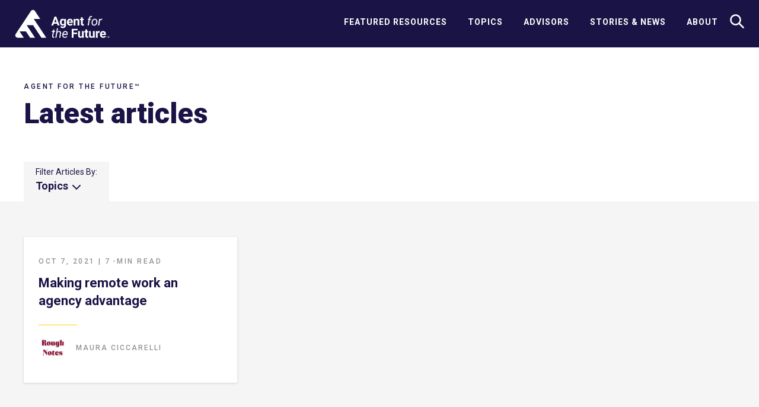

--- FILE ---
content_type: text/html; charset=UTF-8
request_url: https://www.agentforthefuture.com/author/mciccarelli/?category=small-commercial
body_size: 31572
content:
<!doctype html>
<html class="no-js">
<head>
    <meta charset="utf-8" />
    <meta http-equiv="X-UA-Compatible" content="IE=edge,chrome=1"><script type="text/javascript">(window.NREUM||(NREUM={})).init={ajax:{deny_list:["bam.nr-data.net"]},feature_flags:["soft_nav"]};(window.NREUM||(NREUM={})).loader_config={licenseKey:"9ff71f0851",applicationID:"471974455",browserID:"471975255"};;/*! For license information please see nr-loader-rum-1.307.0.min.js.LICENSE.txt */
(()=>{var e,t,r={163:(e,t,r)=>{"use strict";r.d(t,{j:()=>E});var n=r(384),i=r(1741);var a=r(2555);r(860).K7.genericEvents;const s="experimental.resources",o="register",c=e=>{if(!e||"string"!=typeof e)return!1;try{document.createDocumentFragment().querySelector(e)}catch{return!1}return!0};var d=r(2614),u=r(944),l=r(8122);const f="[data-nr-mask]",g=e=>(0,l.a)(e,(()=>{const e={feature_flags:[],experimental:{allow_registered_children:!1,resources:!1},mask_selector:"*",block_selector:"[data-nr-block]",mask_input_options:{color:!1,date:!1,"datetime-local":!1,email:!1,month:!1,number:!1,range:!1,search:!1,tel:!1,text:!1,time:!1,url:!1,week:!1,textarea:!1,select:!1,password:!0}};return{ajax:{deny_list:void 0,block_internal:!0,enabled:!0,autoStart:!0},api:{get allow_registered_children(){return e.feature_flags.includes(o)||e.experimental.allow_registered_children},set allow_registered_children(t){e.experimental.allow_registered_children=t},duplicate_registered_data:!1},browser_consent_mode:{enabled:!1},distributed_tracing:{enabled:void 0,exclude_newrelic_header:void 0,cors_use_newrelic_header:void 0,cors_use_tracecontext_headers:void 0,allowed_origins:void 0},get feature_flags(){return e.feature_flags},set feature_flags(t){e.feature_flags=t},generic_events:{enabled:!0,autoStart:!0},harvest:{interval:30},jserrors:{enabled:!0,autoStart:!0},logging:{enabled:!0,autoStart:!0},metrics:{enabled:!0,autoStart:!0},obfuscate:void 0,page_action:{enabled:!0},page_view_event:{enabled:!0,autoStart:!0},page_view_timing:{enabled:!0,autoStart:!0},performance:{capture_marks:!1,capture_measures:!1,capture_detail:!0,resources:{get enabled(){return e.feature_flags.includes(s)||e.experimental.resources},set enabled(t){e.experimental.resources=t},asset_types:[],first_party_domains:[],ignore_newrelic:!0}},privacy:{cookies_enabled:!0},proxy:{assets:void 0,beacon:void 0},session:{expiresMs:d.wk,inactiveMs:d.BB},session_replay:{autoStart:!0,enabled:!1,preload:!1,sampling_rate:10,error_sampling_rate:100,collect_fonts:!1,inline_images:!1,fix_stylesheets:!0,mask_all_inputs:!0,get mask_text_selector(){return e.mask_selector},set mask_text_selector(t){c(t)?e.mask_selector="".concat(t,",").concat(f):""===t||null===t?e.mask_selector=f:(0,u.R)(5,t)},get block_class(){return"nr-block"},get ignore_class(){return"nr-ignore"},get mask_text_class(){return"nr-mask"},get block_selector(){return e.block_selector},set block_selector(t){c(t)?e.block_selector+=",".concat(t):""!==t&&(0,u.R)(6,t)},get mask_input_options(){return e.mask_input_options},set mask_input_options(t){t&&"object"==typeof t?e.mask_input_options={...t,password:!0}:(0,u.R)(7,t)}},session_trace:{enabled:!0,autoStart:!0},soft_navigations:{enabled:!0,autoStart:!0},spa:{enabled:!0,autoStart:!0},ssl:void 0,user_actions:{enabled:!0,elementAttributes:["id","className","tagName","type"]}}})());var p=r(6154),m=r(9324);let h=0;const v={buildEnv:m.F3,distMethod:m.Xs,version:m.xv,originTime:p.WN},b={consented:!1},y={appMetadata:{},get consented(){return this.session?.state?.consent||b.consented},set consented(e){b.consented=e},customTransaction:void 0,denyList:void 0,disabled:!1,harvester:void 0,isolatedBacklog:!1,isRecording:!1,loaderType:void 0,maxBytes:3e4,obfuscator:void 0,onerror:void 0,ptid:void 0,releaseIds:{},session:void 0,timeKeeper:void 0,registeredEntities:[],jsAttributesMetadata:{bytes:0},get harvestCount(){return++h}},_=e=>{const t=(0,l.a)(e,y),r=Object.keys(v).reduce((e,t)=>(e[t]={value:v[t],writable:!1,configurable:!0,enumerable:!0},e),{});return Object.defineProperties(t,r)};var w=r(5701);const x=e=>{const t=e.startsWith("http");e+="/",r.p=t?e:"https://"+e};var R=r(7836),k=r(3241);const A={accountID:void 0,trustKey:void 0,agentID:void 0,licenseKey:void 0,applicationID:void 0,xpid:void 0},S=e=>(0,l.a)(e,A),T=new Set;function E(e,t={},r,s){let{init:o,info:c,loader_config:d,runtime:u={},exposed:l=!0}=t;if(!c){const e=(0,n.pV)();o=e.init,c=e.info,d=e.loader_config}e.init=g(o||{}),e.loader_config=S(d||{}),c.jsAttributes??={},p.bv&&(c.jsAttributes.isWorker=!0),e.info=(0,a.D)(c);const f=e.init,m=[c.beacon,c.errorBeacon];T.has(e.agentIdentifier)||(f.proxy.assets&&(x(f.proxy.assets),m.push(f.proxy.assets)),f.proxy.beacon&&m.push(f.proxy.beacon),e.beacons=[...m],function(e){const t=(0,n.pV)();Object.getOwnPropertyNames(i.W.prototype).forEach(r=>{const n=i.W.prototype[r];if("function"!=typeof n||"constructor"===n)return;let a=t[r];e[r]&&!1!==e.exposed&&"micro-agent"!==e.runtime?.loaderType&&(t[r]=(...t)=>{const n=e[r](...t);return a?a(...t):n})})}(e),(0,n.US)("activatedFeatures",w.B)),u.denyList=[...f.ajax.deny_list||[],...f.ajax.block_internal?m:[]],u.ptid=e.agentIdentifier,u.loaderType=r,e.runtime=_(u),T.has(e.agentIdentifier)||(e.ee=R.ee.get(e.agentIdentifier),e.exposed=l,(0,k.W)({agentIdentifier:e.agentIdentifier,drained:!!w.B?.[e.agentIdentifier],type:"lifecycle",name:"initialize",feature:void 0,data:e.config})),T.add(e.agentIdentifier)}},384:(e,t,r)=>{"use strict";r.d(t,{NT:()=>s,US:()=>u,Zm:()=>o,bQ:()=>d,dV:()=>c,pV:()=>l});var n=r(6154),i=r(1863),a=r(1910);const s={beacon:"bam.nr-data.net",errorBeacon:"bam.nr-data.net"};function o(){return n.gm.NREUM||(n.gm.NREUM={}),void 0===n.gm.newrelic&&(n.gm.newrelic=n.gm.NREUM),n.gm.NREUM}function c(){let e=o();return e.o||(e.o={ST:n.gm.setTimeout,SI:n.gm.setImmediate||n.gm.setInterval,CT:n.gm.clearTimeout,XHR:n.gm.XMLHttpRequest,REQ:n.gm.Request,EV:n.gm.Event,PR:n.gm.Promise,MO:n.gm.MutationObserver,FETCH:n.gm.fetch,WS:n.gm.WebSocket},(0,a.i)(...Object.values(e.o))),e}function d(e,t){let r=o();r.initializedAgents??={},t.initializedAt={ms:(0,i.t)(),date:new Date},r.initializedAgents[e]=t}function u(e,t){o()[e]=t}function l(){return function(){let e=o();const t=e.info||{};e.info={beacon:s.beacon,errorBeacon:s.errorBeacon,...t}}(),function(){let e=o();const t=e.init||{};e.init={...t}}(),c(),function(){let e=o();const t=e.loader_config||{};e.loader_config={...t}}(),o()}},782:(e,t,r)=>{"use strict";r.d(t,{T:()=>n});const n=r(860).K7.pageViewTiming},860:(e,t,r)=>{"use strict";r.d(t,{$J:()=>u,K7:()=>c,P3:()=>d,XX:()=>i,Yy:()=>o,df:()=>a,qY:()=>n,v4:()=>s});const n="events",i="jserrors",a="browser/blobs",s="rum",o="browser/logs",c={ajax:"ajax",genericEvents:"generic_events",jserrors:i,logging:"logging",metrics:"metrics",pageAction:"page_action",pageViewEvent:"page_view_event",pageViewTiming:"page_view_timing",sessionReplay:"session_replay",sessionTrace:"session_trace",softNav:"soft_navigations",spa:"spa"},d={[c.pageViewEvent]:1,[c.pageViewTiming]:2,[c.metrics]:3,[c.jserrors]:4,[c.spa]:5,[c.ajax]:6,[c.sessionTrace]:7,[c.softNav]:8,[c.sessionReplay]:9,[c.logging]:10,[c.genericEvents]:11},u={[c.pageViewEvent]:s,[c.pageViewTiming]:n,[c.ajax]:n,[c.spa]:n,[c.softNav]:n,[c.metrics]:i,[c.jserrors]:i,[c.sessionTrace]:a,[c.sessionReplay]:a,[c.logging]:o,[c.genericEvents]:"ins"}},944:(e,t,r)=>{"use strict";r.d(t,{R:()=>i});var n=r(3241);function i(e,t){"function"==typeof console.debug&&(console.debug("New Relic Warning: https://github.com/newrelic/newrelic-browser-agent/blob/main/docs/warning-codes.md#".concat(e),t),(0,n.W)({agentIdentifier:null,drained:null,type:"data",name:"warn",feature:"warn",data:{code:e,secondary:t}}))}},1687:(e,t,r)=>{"use strict";r.d(t,{Ak:()=>d,Ze:()=>f,x3:()=>u});var n=r(3241),i=r(7836),a=r(3606),s=r(860),o=r(2646);const c={};function d(e,t){const r={staged:!1,priority:s.P3[t]||0};l(e),c[e].get(t)||c[e].set(t,r)}function u(e,t){e&&c[e]&&(c[e].get(t)&&c[e].delete(t),p(e,t,!1),c[e].size&&g(e))}function l(e){if(!e)throw new Error("agentIdentifier required");c[e]||(c[e]=new Map)}function f(e="",t="feature",r=!1){if(l(e),!e||!c[e].get(t)||r)return p(e,t);c[e].get(t).staged=!0,g(e)}function g(e){const t=Array.from(c[e]);t.every(([e,t])=>t.staged)&&(t.sort((e,t)=>e[1].priority-t[1].priority),t.forEach(([t])=>{c[e].delete(t),p(e,t)}))}function p(e,t,r=!0){const s=e?i.ee.get(e):i.ee,c=a.i.handlers;if(!s.aborted&&s.backlog&&c){if((0,n.W)({agentIdentifier:e,type:"lifecycle",name:"drain",feature:t}),r){const e=s.backlog[t],r=c[t];if(r){for(let t=0;e&&t<e.length;++t)m(e[t],r);Object.entries(r).forEach(([e,t])=>{Object.values(t||{}).forEach(t=>{t[0]?.on&&t[0]?.context()instanceof o.y&&t[0].on(e,t[1])})})}}s.isolatedBacklog||delete c[t],s.backlog[t]=null,s.emit("drain-"+t,[])}}function m(e,t){var r=e[1];Object.values(t[r]||{}).forEach(t=>{var r=e[0];if(t[0]===r){var n=t[1],i=e[3],a=e[2];n.apply(i,a)}})}},1738:(e,t,r)=>{"use strict";r.d(t,{U:()=>g,Y:()=>f});var n=r(3241),i=r(9908),a=r(1863),s=r(944),o=r(5701),c=r(3969),d=r(8362),u=r(860),l=r(4261);function f(e,t,r,a){const f=a||r;!f||f[e]&&f[e]!==d.d.prototype[e]||(f[e]=function(){(0,i.p)(c.xV,["API/"+e+"/called"],void 0,u.K7.metrics,r.ee),(0,n.W)({agentIdentifier:r.agentIdentifier,drained:!!o.B?.[r.agentIdentifier],type:"data",name:"api",feature:l.Pl+e,data:{}});try{return t.apply(this,arguments)}catch(e){(0,s.R)(23,e)}})}function g(e,t,r,n,s){const o=e.info;null===r?delete o.jsAttributes[t]:o.jsAttributes[t]=r,(s||null===r)&&(0,i.p)(l.Pl+n,[(0,a.t)(),t,r],void 0,"session",e.ee)}},1741:(e,t,r)=>{"use strict";r.d(t,{W:()=>a});var n=r(944),i=r(4261);class a{#e(e,...t){if(this[e]!==a.prototype[e])return this[e](...t);(0,n.R)(35,e)}addPageAction(e,t){return this.#e(i.hG,e,t)}register(e){return this.#e(i.eY,e)}recordCustomEvent(e,t){return this.#e(i.fF,e,t)}setPageViewName(e,t){return this.#e(i.Fw,e,t)}setCustomAttribute(e,t,r){return this.#e(i.cD,e,t,r)}noticeError(e,t){return this.#e(i.o5,e,t)}setUserId(e,t=!1){return this.#e(i.Dl,e,t)}setApplicationVersion(e){return this.#e(i.nb,e)}setErrorHandler(e){return this.#e(i.bt,e)}addRelease(e,t){return this.#e(i.k6,e,t)}log(e,t){return this.#e(i.$9,e,t)}start(){return this.#e(i.d3)}finished(e){return this.#e(i.BL,e)}recordReplay(){return this.#e(i.CH)}pauseReplay(){return this.#e(i.Tb)}addToTrace(e){return this.#e(i.U2,e)}setCurrentRouteName(e){return this.#e(i.PA,e)}interaction(e){return this.#e(i.dT,e)}wrapLogger(e,t,r){return this.#e(i.Wb,e,t,r)}measure(e,t){return this.#e(i.V1,e,t)}consent(e){return this.#e(i.Pv,e)}}},1863:(e,t,r)=>{"use strict";function n(){return Math.floor(performance.now())}r.d(t,{t:()=>n})},1910:(e,t,r)=>{"use strict";r.d(t,{i:()=>a});var n=r(944);const i=new Map;function a(...e){return e.every(e=>{if(i.has(e))return i.get(e);const t="function"==typeof e?e.toString():"",r=t.includes("[native code]"),a=t.includes("nrWrapper");return r||a||(0,n.R)(64,e?.name||t),i.set(e,r),r})}},2555:(e,t,r)=>{"use strict";r.d(t,{D:()=>o,f:()=>s});var n=r(384),i=r(8122);const a={beacon:n.NT.beacon,errorBeacon:n.NT.errorBeacon,licenseKey:void 0,applicationID:void 0,sa:void 0,queueTime:void 0,applicationTime:void 0,ttGuid:void 0,user:void 0,account:void 0,product:void 0,extra:void 0,jsAttributes:{},userAttributes:void 0,atts:void 0,transactionName:void 0,tNamePlain:void 0};function s(e){try{return!!e.licenseKey&&!!e.errorBeacon&&!!e.applicationID}catch(e){return!1}}const o=e=>(0,i.a)(e,a)},2614:(e,t,r)=>{"use strict";r.d(t,{BB:()=>s,H3:()=>n,g:()=>d,iL:()=>c,tS:()=>o,uh:()=>i,wk:()=>a});const n="NRBA",i="SESSION",a=144e5,s=18e5,o={STARTED:"session-started",PAUSE:"session-pause",RESET:"session-reset",RESUME:"session-resume",UPDATE:"session-update"},c={SAME_TAB:"same-tab",CROSS_TAB:"cross-tab"},d={OFF:0,FULL:1,ERROR:2}},2646:(e,t,r)=>{"use strict";r.d(t,{y:()=>n});class n{constructor(e){this.contextId=e}}},2843:(e,t,r)=>{"use strict";r.d(t,{G:()=>a,u:()=>i});var n=r(3878);function i(e,t=!1,r,i){(0,n.DD)("visibilitychange",function(){if(t)return void("hidden"===document.visibilityState&&e());e(document.visibilityState)},r,i)}function a(e,t,r){(0,n.sp)("pagehide",e,t,r)}},3241:(e,t,r)=>{"use strict";r.d(t,{W:()=>a});var n=r(6154);const i="newrelic";function a(e={}){try{n.gm.dispatchEvent(new CustomEvent(i,{detail:e}))}catch(e){}}},3606:(e,t,r)=>{"use strict";r.d(t,{i:()=>a});var n=r(9908);a.on=s;var i=a.handlers={};function a(e,t,r,a){s(a||n.d,i,e,t,r)}function s(e,t,r,i,a){a||(a="feature"),e||(e=n.d);var s=t[a]=t[a]||{};(s[r]=s[r]||[]).push([e,i])}},3878:(e,t,r)=>{"use strict";function n(e,t){return{capture:e,passive:!1,signal:t}}function i(e,t,r=!1,i){window.addEventListener(e,t,n(r,i))}function a(e,t,r=!1,i){document.addEventListener(e,t,n(r,i))}r.d(t,{DD:()=>a,jT:()=>n,sp:()=>i})},3969:(e,t,r)=>{"use strict";r.d(t,{TZ:()=>n,XG:()=>o,rs:()=>i,xV:()=>s,z_:()=>a});const n=r(860).K7.metrics,i="sm",a="cm",s="storeSupportabilityMetrics",o="storeEventMetrics"},4234:(e,t,r)=>{"use strict";r.d(t,{W:()=>a});var n=r(7836),i=r(1687);class a{constructor(e,t){this.agentIdentifier=e,this.ee=n.ee.get(e),this.featureName=t,this.blocked=!1}deregisterDrain(){(0,i.x3)(this.agentIdentifier,this.featureName)}}},4261:(e,t,r)=>{"use strict";r.d(t,{$9:()=>d,BL:()=>o,CH:()=>g,Dl:()=>_,Fw:()=>y,PA:()=>h,Pl:()=>n,Pv:()=>k,Tb:()=>l,U2:()=>a,V1:()=>R,Wb:()=>x,bt:()=>b,cD:()=>v,d3:()=>w,dT:()=>c,eY:()=>p,fF:()=>f,hG:()=>i,k6:()=>s,nb:()=>m,o5:()=>u});const n="api-",i="addPageAction",a="addToTrace",s="addRelease",o="finished",c="interaction",d="log",u="noticeError",l="pauseReplay",f="recordCustomEvent",g="recordReplay",p="register",m="setApplicationVersion",h="setCurrentRouteName",v="setCustomAttribute",b="setErrorHandler",y="setPageViewName",_="setUserId",w="start",x="wrapLogger",R="measure",k="consent"},5289:(e,t,r)=>{"use strict";r.d(t,{GG:()=>s,Qr:()=>c,sB:()=>o});var n=r(3878),i=r(6389);function a(){return"undefined"==typeof document||"complete"===document.readyState}function s(e,t){if(a())return e();const r=(0,i.J)(e),s=setInterval(()=>{a()&&(clearInterval(s),r())},500);(0,n.sp)("load",r,t)}function o(e){if(a())return e();(0,n.DD)("DOMContentLoaded",e)}function c(e){if(a())return e();(0,n.sp)("popstate",e)}},5607:(e,t,r)=>{"use strict";r.d(t,{W:()=>n});const n=(0,r(9566).bz)()},5701:(e,t,r)=>{"use strict";r.d(t,{B:()=>a,t:()=>s});var n=r(3241);const i=new Set,a={};function s(e,t){const r=t.agentIdentifier;a[r]??={},e&&"object"==typeof e&&(i.has(r)||(t.ee.emit("rumresp",[e]),a[r]=e,i.add(r),(0,n.W)({agentIdentifier:r,loaded:!0,drained:!0,type:"lifecycle",name:"load",feature:void 0,data:e})))}},6154:(e,t,r)=>{"use strict";r.d(t,{OF:()=>c,RI:()=>i,WN:()=>u,bv:()=>a,eN:()=>l,gm:()=>s,mw:()=>o,sb:()=>d});var n=r(1863);const i="undefined"!=typeof window&&!!window.document,a="undefined"!=typeof WorkerGlobalScope&&("undefined"!=typeof self&&self instanceof WorkerGlobalScope&&self.navigator instanceof WorkerNavigator||"undefined"!=typeof globalThis&&globalThis instanceof WorkerGlobalScope&&globalThis.navigator instanceof WorkerNavigator),s=i?window:"undefined"!=typeof WorkerGlobalScope&&("undefined"!=typeof self&&self instanceof WorkerGlobalScope&&self||"undefined"!=typeof globalThis&&globalThis instanceof WorkerGlobalScope&&globalThis),o=Boolean("hidden"===s?.document?.visibilityState),c=/iPad|iPhone|iPod/.test(s.navigator?.userAgent),d=c&&"undefined"==typeof SharedWorker,u=((()=>{const e=s.navigator?.userAgent?.match(/Firefox[/\s](\d+\.\d+)/);Array.isArray(e)&&e.length>=2&&e[1]})(),Date.now()-(0,n.t)()),l=()=>"undefined"!=typeof PerformanceNavigationTiming&&s?.performance?.getEntriesByType("navigation")?.[0]?.responseStart},6389:(e,t,r)=>{"use strict";function n(e,t=500,r={}){const n=r?.leading||!1;let i;return(...r)=>{n&&void 0===i&&(e.apply(this,r),i=setTimeout(()=>{i=clearTimeout(i)},t)),n||(clearTimeout(i),i=setTimeout(()=>{e.apply(this,r)},t))}}function i(e){let t=!1;return(...r)=>{t||(t=!0,e.apply(this,r))}}r.d(t,{J:()=>i,s:()=>n})},6630:(e,t,r)=>{"use strict";r.d(t,{T:()=>n});const n=r(860).K7.pageViewEvent},7699:(e,t,r)=>{"use strict";r.d(t,{It:()=>a,KC:()=>o,No:()=>i,qh:()=>s});var n=r(860);const i=16e3,a=1e6,s="SESSION_ERROR",o={[n.K7.logging]:!0,[n.K7.genericEvents]:!1,[n.K7.jserrors]:!1,[n.K7.ajax]:!1}},7836:(e,t,r)=>{"use strict";r.d(t,{P:()=>o,ee:()=>c});var n=r(384),i=r(8990),a=r(2646),s=r(5607);const o="nr@context:".concat(s.W),c=function e(t,r){var n={},s={},u={},l=!1;try{l=16===r.length&&d.initializedAgents?.[r]?.runtime.isolatedBacklog}catch(e){}var f={on:p,addEventListener:p,removeEventListener:function(e,t){var r=n[e];if(!r)return;for(var i=0;i<r.length;i++)r[i]===t&&r.splice(i,1)},emit:function(e,r,n,i,a){!1!==a&&(a=!0);if(c.aborted&&!i)return;t&&a&&t.emit(e,r,n);var o=g(n);m(e).forEach(e=>{e.apply(o,r)});var d=v()[s[e]];d&&d.push([f,e,r,o]);return o},get:h,listeners:m,context:g,buffer:function(e,t){const r=v();if(t=t||"feature",f.aborted)return;Object.entries(e||{}).forEach(([e,n])=>{s[n]=t,t in r||(r[t]=[])})},abort:function(){f._aborted=!0,Object.keys(f.backlog).forEach(e=>{delete f.backlog[e]})},isBuffering:function(e){return!!v()[s[e]]},debugId:r,backlog:l?{}:t&&"object"==typeof t.backlog?t.backlog:{},isolatedBacklog:l};return Object.defineProperty(f,"aborted",{get:()=>{let e=f._aborted||!1;return e||(t&&(e=t.aborted),e)}}),f;function g(e){return e&&e instanceof a.y?e:e?(0,i.I)(e,o,()=>new a.y(o)):new a.y(o)}function p(e,t){n[e]=m(e).concat(t)}function m(e){return n[e]||[]}function h(t){return u[t]=u[t]||e(f,t)}function v(){return f.backlog}}(void 0,"globalEE"),d=(0,n.Zm)();d.ee||(d.ee=c)},8122:(e,t,r)=>{"use strict";r.d(t,{a:()=>i});var n=r(944);function i(e,t){try{if(!e||"object"!=typeof e)return(0,n.R)(3);if(!t||"object"!=typeof t)return(0,n.R)(4);const r=Object.create(Object.getPrototypeOf(t),Object.getOwnPropertyDescriptors(t)),a=0===Object.keys(r).length?e:r;for(let s in a)if(void 0!==e[s])try{if(null===e[s]){r[s]=null;continue}Array.isArray(e[s])&&Array.isArray(t[s])?r[s]=Array.from(new Set([...e[s],...t[s]])):"object"==typeof e[s]&&"object"==typeof t[s]?r[s]=i(e[s],t[s]):r[s]=e[s]}catch(e){r[s]||(0,n.R)(1,e)}return r}catch(e){(0,n.R)(2,e)}}},8362:(e,t,r)=>{"use strict";r.d(t,{d:()=>a});var n=r(9566),i=r(1741);class a extends i.W{agentIdentifier=(0,n.LA)(16)}},8374:(e,t,r)=>{r.nc=(()=>{try{return document?.currentScript?.nonce}catch(e){}return""})()},8990:(e,t,r)=>{"use strict";r.d(t,{I:()=>i});var n=Object.prototype.hasOwnProperty;function i(e,t,r){if(n.call(e,t))return e[t];var i=r();if(Object.defineProperty&&Object.keys)try{return Object.defineProperty(e,t,{value:i,writable:!0,enumerable:!1}),i}catch(e){}return e[t]=i,i}},9324:(e,t,r)=>{"use strict";r.d(t,{F3:()=>i,Xs:()=>a,xv:()=>n});const n="1.307.0",i="PROD",a="CDN"},9566:(e,t,r)=>{"use strict";r.d(t,{LA:()=>o,bz:()=>s});var n=r(6154);const i="xxxxxxxx-xxxx-4xxx-yxxx-xxxxxxxxxxxx";function a(e,t){return e?15&e[t]:16*Math.random()|0}function s(){const e=n.gm?.crypto||n.gm?.msCrypto;let t,r=0;return e&&e.getRandomValues&&(t=e.getRandomValues(new Uint8Array(30))),i.split("").map(e=>"x"===e?a(t,r++).toString(16):"y"===e?(3&a()|8).toString(16):e).join("")}function o(e){const t=n.gm?.crypto||n.gm?.msCrypto;let r,i=0;t&&t.getRandomValues&&(r=t.getRandomValues(new Uint8Array(e)));const s=[];for(var o=0;o<e;o++)s.push(a(r,i++).toString(16));return s.join("")}},9908:(e,t,r)=>{"use strict";r.d(t,{d:()=>n,p:()=>i});var n=r(7836).ee.get("handle");function i(e,t,r,i,a){a?(a.buffer([e],i),a.emit(e,t,r)):(n.buffer([e],i),n.emit(e,t,r))}}},n={};function i(e){var t=n[e];if(void 0!==t)return t.exports;var a=n[e]={exports:{}};return r[e](a,a.exports,i),a.exports}i.m=r,i.d=(e,t)=>{for(var r in t)i.o(t,r)&&!i.o(e,r)&&Object.defineProperty(e,r,{enumerable:!0,get:t[r]})},i.f={},i.e=e=>Promise.all(Object.keys(i.f).reduce((t,r)=>(i.f[r](e,t),t),[])),i.u=e=>"nr-rum-1.307.0.min.js",i.o=(e,t)=>Object.prototype.hasOwnProperty.call(e,t),e={},t="NRBA-1.307.0.PROD:",i.l=(r,n,a,s)=>{if(e[r])e[r].push(n);else{var o,c;if(void 0!==a)for(var d=document.getElementsByTagName("script"),u=0;u<d.length;u++){var l=d[u];if(l.getAttribute("src")==r||l.getAttribute("data-webpack")==t+a){o=l;break}}if(!o){c=!0;var f={296:"sha512-3EXXyZqgAupfCzApe8jx8MLgGn3TbzhyI1Jve2HiIeHZU3eYpQT4hF0fMRkBBDdQT8+b9YmzmeYUZ4Q/8KBSNg=="};(o=document.createElement("script")).charset="utf-8",i.nc&&o.setAttribute("nonce",i.nc),o.setAttribute("data-webpack",t+a),o.src=r,0!==o.src.indexOf(window.location.origin+"/")&&(o.crossOrigin="anonymous"),f[s]&&(o.integrity=f[s])}e[r]=[n];var g=(t,n)=>{o.onerror=o.onload=null,clearTimeout(p);var i=e[r];if(delete e[r],o.parentNode&&o.parentNode.removeChild(o),i&&i.forEach(e=>e(n)),t)return t(n)},p=setTimeout(g.bind(null,void 0,{type:"timeout",target:o}),12e4);o.onerror=g.bind(null,o.onerror),o.onload=g.bind(null,o.onload),c&&document.head.appendChild(o)}},i.r=e=>{"undefined"!=typeof Symbol&&Symbol.toStringTag&&Object.defineProperty(e,Symbol.toStringTag,{value:"Module"}),Object.defineProperty(e,"__esModule",{value:!0})},i.p="https://js-agent.newrelic.com/",(()=>{var e={374:0,840:0};i.f.j=(t,r)=>{var n=i.o(e,t)?e[t]:void 0;if(0!==n)if(n)r.push(n[2]);else{var a=new Promise((r,i)=>n=e[t]=[r,i]);r.push(n[2]=a);var s=i.p+i.u(t),o=new Error;i.l(s,r=>{if(i.o(e,t)&&(0!==(n=e[t])&&(e[t]=void 0),n)){var a=r&&("load"===r.type?"missing":r.type),s=r&&r.target&&r.target.src;o.message="Loading chunk "+t+" failed: ("+a+": "+s+")",o.name="ChunkLoadError",o.type=a,o.request=s,n[1](o)}},"chunk-"+t,t)}};var t=(t,r)=>{var n,a,[s,o,c]=r,d=0;if(s.some(t=>0!==e[t])){for(n in o)i.o(o,n)&&(i.m[n]=o[n]);if(c)c(i)}for(t&&t(r);d<s.length;d++)a=s[d],i.o(e,a)&&e[a]&&e[a][0](),e[a]=0},r=self["webpackChunk:NRBA-1.307.0.PROD"]=self["webpackChunk:NRBA-1.307.0.PROD"]||[];r.forEach(t.bind(null,0)),r.push=t.bind(null,r.push.bind(r))})(),(()=>{"use strict";i(8374);var e=i(8362),t=i(860);const r=Object.values(t.K7);var n=i(163);var a=i(9908),s=i(1863),o=i(4261),c=i(1738);var d=i(1687),u=i(4234),l=i(5289),f=i(6154),g=i(944),p=i(384);const m=e=>f.RI&&!0===e?.privacy.cookies_enabled;function h(e){return!!(0,p.dV)().o.MO&&m(e)&&!0===e?.session_trace.enabled}var v=i(6389),b=i(7699);class y extends u.W{constructor(e,t){super(e.agentIdentifier,t),this.agentRef=e,this.abortHandler=void 0,this.featAggregate=void 0,this.loadedSuccessfully=void 0,this.onAggregateImported=new Promise(e=>{this.loadedSuccessfully=e}),this.deferred=Promise.resolve(),!1===e.init[this.featureName].autoStart?this.deferred=new Promise((t,r)=>{this.ee.on("manual-start-all",(0,v.J)(()=>{(0,d.Ak)(e.agentIdentifier,this.featureName),t()}))}):(0,d.Ak)(e.agentIdentifier,t)}importAggregator(e,t,r={}){if(this.featAggregate)return;const n=async()=>{let n;await this.deferred;try{if(m(e.init)){const{setupAgentSession:t}=await i.e(296).then(i.bind(i,3305));n=t(e)}}catch(e){(0,g.R)(20,e),this.ee.emit("internal-error",[e]),(0,a.p)(b.qh,[e],void 0,this.featureName,this.ee)}try{if(!this.#t(this.featureName,n,e.init))return(0,d.Ze)(this.agentIdentifier,this.featureName),void this.loadedSuccessfully(!1);const{Aggregate:i}=await t();this.featAggregate=new i(e,r),e.runtime.harvester.initializedAggregates.push(this.featAggregate),this.loadedSuccessfully(!0)}catch(e){(0,g.R)(34,e),this.abortHandler?.(),(0,d.Ze)(this.agentIdentifier,this.featureName,!0),this.loadedSuccessfully(!1),this.ee&&this.ee.abort()}};f.RI?(0,l.GG)(()=>n(),!0):n()}#t(e,r,n){if(this.blocked)return!1;switch(e){case t.K7.sessionReplay:return h(n)&&!!r;case t.K7.sessionTrace:return!!r;default:return!0}}}var _=i(6630),w=i(2614),x=i(3241);class R extends y{static featureName=_.T;constructor(e){var t;super(e,_.T),this.setupInspectionEvents(e.agentIdentifier),t=e,(0,c.Y)(o.Fw,function(e,r){"string"==typeof e&&("/"!==e.charAt(0)&&(e="/"+e),t.runtime.customTransaction=(r||"http://custom.transaction")+e,(0,a.p)(o.Pl+o.Fw,[(0,s.t)()],void 0,void 0,t.ee))},t),this.importAggregator(e,()=>i.e(296).then(i.bind(i,3943)))}setupInspectionEvents(e){const t=(t,r)=>{t&&(0,x.W)({agentIdentifier:e,timeStamp:t.timeStamp,loaded:"complete"===t.target.readyState,type:"window",name:r,data:t.target.location+""})};(0,l.sB)(e=>{t(e,"DOMContentLoaded")}),(0,l.GG)(e=>{t(e,"load")}),(0,l.Qr)(e=>{t(e,"navigate")}),this.ee.on(w.tS.UPDATE,(t,r)=>{(0,x.W)({agentIdentifier:e,type:"lifecycle",name:"session",data:r})})}}class k extends e.d{constructor(e){var t;(super(),f.gm)?(this.features={},(0,p.bQ)(this.agentIdentifier,this),this.desiredFeatures=new Set(e.features||[]),this.desiredFeatures.add(R),(0,n.j)(this,e,e.loaderType||"agent"),t=this,(0,c.Y)(o.cD,function(e,r,n=!1){if("string"==typeof e){if(["string","number","boolean"].includes(typeof r)||null===r)return(0,c.U)(t,e,r,o.cD,n);(0,g.R)(40,typeof r)}else(0,g.R)(39,typeof e)},t),function(e){(0,c.Y)(o.Dl,function(t,r=!1){if("string"!=typeof t&&null!==t)return void(0,g.R)(41,typeof t);const n=e.info.jsAttributes["enduser.id"];r&&null!=n&&n!==t?(0,a.p)(o.Pl+"setUserIdAndResetSession",[t],void 0,"session",e.ee):(0,c.U)(e,"enduser.id",t,o.Dl,!0)},e)}(this),function(e){(0,c.Y)(o.nb,function(t){if("string"==typeof t||null===t)return(0,c.U)(e,"application.version",t,o.nb,!1);(0,g.R)(42,typeof t)},e)}(this),function(e){(0,c.Y)(o.d3,function(){e.ee.emit("manual-start-all")},e)}(this),function(e){(0,c.Y)(o.Pv,function(t=!0){if("boolean"==typeof t){if((0,a.p)(o.Pl+o.Pv,[t],void 0,"session",e.ee),e.runtime.consented=t,t){const t=e.features.page_view_event;t.onAggregateImported.then(e=>{const r=t.featAggregate;e&&!r.sentRum&&r.sendRum()})}}else(0,g.R)(65,typeof t)},e)}(this),this.run()):(0,g.R)(21)}get config(){return{info:this.info,init:this.init,loader_config:this.loader_config,runtime:this.runtime}}get api(){return this}run(){try{const e=function(e){const t={};return r.forEach(r=>{t[r]=!!e[r]?.enabled}),t}(this.init),n=[...this.desiredFeatures];n.sort((e,r)=>t.P3[e.featureName]-t.P3[r.featureName]),n.forEach(r=>{if(!e[r.featureName]&&r.featureName!==t.K7.pageViewEvent)return;if(r.featureName===t.K7.spa)return void(0,g.R)(67);const n=function(e){switch(e){case t.K7.ajax:return[t.K7.jserrors];case t.K7.sessionTrace:return[t.K7.ajax,t.K7.pageViewEvent];case t.K7.sessionReplay:return[t.K7.sessionTrace];case t.K7.pageViewTiming:return[t.K7.pageViewEvent];default:return[]}}(r.featureName).filter(e=>!(e in this.features));n.length>0&&(0,g.R)(36,{targetFeature:r.featureName,missingDependencies:n}),this.features[r.featureName]=new r(this)})}catch(e){(0,g.R)(22,e);for(const e in this.features)this.features[e].abortHandler?.();const t=(0,p.Zm)();delete t.initializedAgents[this.agentIdentifier]?.features,delete this.sharedAggregator;return t.ee.get(this.agentIdentifier).abort(),!1}}}var A=i(2843),S=i(782);class T extends y{static featureName=S.T;constructor(e){super(e,S.T),f.RI&&((0,A.u)(()=>(0,a.p)("docHidden",[(0,s.t)()],void 0,S.T,this.ee),!0),(0,A.G)(()=>(0,a.p)("winPagehide",[(0,s.t)()],void 0,S.T,this.ee)),this.importAggregator(e,()=>i.e(296).then(i.bind(i,2117))))}}var E=i(3969);class I extends y{static featureName=E.TZ;constructor(e){super(e,E.TZ),f.RI&&document.addEventListener("securitypolicyviolation",e=>{(0,a.p)(E.xV,["Generic/CSPViolation/Detected"],void 0,this.featureName,this.ee)}),this.importAggregator(e,()=>i.e(296).then(i.bind(i,9623)))}}new k({features:[R,T,I],loaderType:"lite"})})()})();</script>

    <title>Maura Ciccarelli, Author at Agent for the Future</title>

    <meta name="viewport" content="width=device-width, initial-scale=1, user-scalable=no" />

    <link rel="shortcut icon" type="image/png" href="https://www.agentforthefuture.com/wp-content/themes/agent-for-the-future-2019/img/favicon.png">
    <link rel="apple-touch-icon" href="https://www.agentforthefuture.com/wp-content/themes/agent-for-the-future-2019/img/favicon-76.png" sizes="76x76">
    <link rel="apple-touch-icon" href="https://www.agentforthefuture.com/wp-content/themes/agent-for-the-future-2019/img/favicon-120.png" sizes="120x120">
    <link rel="apple-touch-icon" href="https://www.agentforthefuture.com/wp-content/themes/agent-for-the-future-2019/img/favicon-152.png" sizes="152x152">

    <link rel="preconnect" href="https://fonts.googleapis.com">
    <link rel="preconnect" href="https://fonts.gstatic.com" crossorigin>
    <link href="https://fonts.googleapis.com/css2?family=Roboto:ital,wght@0,300;0,400;0,500;0,700;0,900;1,400&display=swap" rel="stylesheet">

    <meta name='robots' content='index, follow, max-image-preview:large, max-snippet:-1, max-video-preview:-1' />

<!-- Google Tag Manager for WordPress by gtm4wp.com -->
<script data-cfasync="false" data-pagespeed-no-defer>
	var gtm4wp_datalayer_name = "dataLayer";
	var dataLayer = dataLayer || [];
</script>
<!-- End Google Tag Manager for WordPress by gtm4wp.com -->
	<!-- This site is optimized with the Yoast SEO plugin v26.5 - https://yoast.com/wordpress/plugins/seo/ -->
	<link rel="canonical" href="https://www.agentforthefuture.com/author/mciccarelli/" />
	<meta property="og:locale" content="en_US" />
	<meta property="og:type" content="profile" />
	<meta property="og:title" content="Maura Ciccarelli, Author at Agent for the Future" />
	<meta property="og:url" content="https://www.agentforthefuture.com/author/mciccarelli/" />
	<meta property="og:site_name" content="Agent for the Future" />
	<meta property="og:image" content="https://secure.gravatar.com/avatar/bea05d2e3712ffbd89ec6a1565f2541417712455c6ee032833a7b9f05c56b020?s=500&d=mm&r=g" />
	<meta name="twitter:card" content="summary_large_image" />
	<script type="application/ld+json" class="yoast-schema-graph">{"@context":"https://schema.org","@graph":[{"@type":"ProfilePage","@id":"https://www.agentforthefuture.com/author/mciccarelli/","url":"https://www.agentforthefuture.com/author/mciccarelli/","name":"Maura Ciccarelli, Author at Agent for the Future","isPartOf":{"@id":"https://www.agentforthefuture.com/#website"},"primaryImageOfPage":{"@id":"https://www.agentforthefuture.com/author/mciccarelli/#primaryimage"},"image":{"@id":"https://www.agentforthefuture.com/author/mciccarelli/#primaryimage"},"thumbnailUrl":"https://www.agentforthefuture.com/wp-content/uploads/2021/10/shutterstock_1674943993.jpg","breadcrumb":{"@id":"https://www.agentforthefuture.com/author/mciccarelli/#breadcrumb"},"inLanguage":"en-US","potentialAction":[{"@type":"ReadAction","target":["https://www.agentforthefuture.com/author/mciccarelli/"]}]},{"@type":"ImageObject","inLanguage":"en-US","@id":"https://www.agentforthefuture.com/author/mciccarelli/#primaryimage","url":"https://www.agentforthefuture.com/wp-content/uploads/2021/10/shutterstock_1674943993.jpg","contentUrl":"https://www.agentforthefuture.com/wp-content/uploads/2021/10/shutterstock_1674943993.jpg","width":2048,"height":1366,"caption":"Making Remote Work an Agency Advantage"},{"@type":"BreadcrumbList","@id":"https://www.agentforthefuture.com/author/mciccarelli/#breadcrumb","itemListElement":[{"@type":"ListItem","position":1,"name":"Home","item":"https://www.agentforthefuture.com/"},{"@type":"ListItem","position":2,"name":"Archives for Maura Ciccarelli"}]},{"@type":"WebSite","@id":"https://www.agentforthefuture.com/#website","url":"https://www.agentforthefuture.com/","name":"Agent for the Future","description":"","publisher":{"@id":"https://www.agentforthefuture.com/#organization"},"potentialAction":[{"@type":"SearchAction","target":{"@type":"EntryPoint","urlTemplate":"https://www.agentforthefuture.com/?s={search_term_string}"},"query-input":{"@type":"PropertyValueSpecification","valueRequired":true,"valueName":"search_term_string"}}],"inLanguage":"en-US"},{"@type":"Organization","@id":"https://www.agentforthefuture.com/#organization","name":"Agent for the Future","url":"https://www.agentforthefuture.com/","logo":{"@type":"ImageObject","inLanguage":"en-US","@id":"https://www.agentforthefuture.com/#/schema/logo/image/","url":"https://www.agentforthefuture.com/wp-content/uploads/2020/08/favicon-152.png","contentUrl":"https://www.agentforthefuture.com/wp-content/uploads/2020/08/favicon-152.png","width":152,"height":152,"caption":"Agent for the Future"},"image":{"@id":"https://www.agentforthefuture.com/#/schema/logo/image/"},"sameAs":["https://www.linkedin.com/showcase/agentforthefuture/"]},{"@type":"Person","@id":"https://www.agentforthefuture.com/#/schema/person/458f35936a07ed745f44da9c1532238c","name":"Maura Ciccarelli","mainEntityOfPage":{"@id":"https://www.agentforthefuture.com/author/mciccarelli/"}}]}</script>
	<!-- / Yoast SEO plugin. -->


<link rel='dns-prefetch' href='//ajax.googleapis.com' />
<link rel="alternate" type="application/rss+xml" title="Agent for the Future &raquo; Posts by Maura Ciccarelli Feed" href="https://www.agentforthefuture.com/author/mciccarelli/feed/" />
		<!-- This site uses the Google Analytics by MonsterInsights plugin v9.10.1 - Using Analytics tracking - https://www.monsterinsights.com/ -->
		<!-- Note: MonsterInsights is not currently configured on this site. The site owner needs to authenticate with Google Analytics in the MonsterInsights settings panel. -->
					<!-- No tracking code set -->
				<!-- / Google Analytics by MonsterInsights -->
		<style id='wp-img-auto-sizes-contain-inline-css' type='text/css'>
img:is([sizes=auto i],[sizes^="auto," i]){contain-intrinsic-size:3000px 1500px}
/*# sourceURL=wp-img-auto-sizes-contain-inline-css */
</style>
<link rel='stylesheet' id='tribe-events-pro-mini-calendar-block-styles-css' href='https://www.agentforthefuture.com/wp-content/plugins/events-calendar-pro/build/css/tribe-events-pro-mini-calendar-block.css?ver=7.7.11' type='text/css' media='all' />
<style id='wp-emoji-styles-inline-css' type='text/css'>

	img.wp-smiley, img.emoji {
		display: inline !important;
		border: none !important;
		box-shadow: none !important;
		height: 1em !important;
		width: 1em !important;
		margin: 0 0.07em !important;
		vertical-align: -0.1em !important;
		background: none !important;
		padding: 0 !important;
	}
/*# sourceURL=wp-emoji-styles-inline-css */
</style>
<link rel='stylesheet' id='wp-block-library-css' href='https://www.agentforthefuture.com/wp-includes/css/dist/block-library/style.min.css?ver=6.9' type='text/css' media='all' />
<style id='global-styles-inline-css' type='text/css'>
:root{--wp--preset--aspect-ratio--square: 1;--wp--preset--aspect-ratio--4-3: 4/3;--wp--preset--aspect-ratio--3-4: 3/4;--wp--preset--aspect-ratio--3-2: 3/2;--wp--preset--aspect-ratio--2-3: 2/3;--wp--preset--aspect-ratio--16-9: 16/9;--wp--preset--aspect-ratio--9-16: 9/16;--wp--preset--color--black: #000000;--wp--preset--color--cyan-bluish-gray: #abb8c3;--wp--preset--color--white: #ffffff;--wp--preset--color--pale-pink: #f78da7;--wp--preset--color--vivid-red: #cf2e2e;--wp--preset--color--luminous-vivid-orange: #ff6900;--wp--preset--color--luminous-vivid-amber: #fcb900;--wp--preset--color--light-green-cyan: #7bdcb5;--wp--preset--color--vivid-green-cyan: #00d084;--wp--preset--color--pale-cyan-blue: #8ed1fc;--wp--preset--color--vivid-cyan-blue: #0693e3;--wp--preset--color--vivid-purple: #9b51e0;--wp--preset--gradient--vivid-cyan-blue-to-vivid-purple: linear-gradient(135deg,rgb(6,147,227) 0%,rgb(155,81,224) 100%);--wp--preset--gradient--light-green-cyan-to-vivid-green-cyan: linear-gradient(135deg,rgb(122,220,180) 0%,rgb(0,208,130) 100%);--wp--preset--gradient--luminous-vivid-amber-to-luminous-vivid-orange: linear-gradient(135deg,rgb(252,185,0) 0%,rgb(255,105,0) 100%);--wp--preset--gradient--luminous-vivid-orange-to-vivid-red: linear-gradient(135deg,rgb(255,105,0) 0%,rgb(207,46,46) 100%);--wp--preset--gradient--very-light-gray-to-cyan-bluish-gray: linear-gradient(135deg,rgb(238,238,238) 0%,rgb(169,184,195) 100%);--wp--preset--gradient--cool-to-warm-spectrum: linear-gradient(135deg,rgb(74,234,220) 0%,rgb(151,120,209) 20%,rgb(207,42,186) 40%,rgb(238,44,130) 60%,rgb(251,105,98) 80%,rgb(254,248,76) 100%);--wp--preset--gradient--blush-light-purple: linear-gradient(135deg,rgb(255,206,236) 0%,rgb(152,150,240) 100%);--wp--preset--gradient--blush-bordeaux: linear-gradient(135deg,rgb(254,205,165) 0%,rgb(254,45,45) 50%,rgb(107,0,62) 100%);--wp--preset--gradient--luminous-dusk: linear-gradient(135deg,rgb(255,203,112) 0%,rgb(199,81,192) 50%,rgb(65,88,208) 100%);--wp--preset--gradient--pale-ocean: linear-gradient(135deg,rgb(255,245,203) 0%,rgb(182,227,212) 50%,rgb(51,167,181) 100%);--wp--preset--gradient--electric-grass: linear-gradient(135deg,rgb(202,248,128) 0%,rgb(113,206,126) 100%);--wp--preset--gradient--midnight: linear-gradient(135deg,rgb(2,3,129) 0%,rgb(40,116,252) 100%);--wp--preset--font-size--small: 13px;--wp--preset--font-size--medium: 20px;--wp--preset--font-size--large: 36px;--wp--preset--font-size--x-large: 42px;--wp--preset--spacing--20: 0.44rem;--wp--preset--spacing--30: 0.67rem;--wp--preset--spacing--40: 1rem;--wp--preset--spacing--50: 1.5rem;--wp--preset--spacing--60: 2.25rem;--wp--preset--spacing--70: 3.38rem;--wp--preset--spacing--80: 5.06rem;--wp--preset--shadow--natural: 6px 6px 9px rgba(0, 0, 0, 0.2);--wp--preset--shadow--deep: 12px 12px 50px rgba(0, 0, 0, 0.4);--wp--preset--shadow--sharp: 6px 6px 0px rgba(0, 0, 0, 0.2);--wp--preset--shadow--outlined: 6px 6px 0px -3px rgb(255, 255, 255), 6px 6px rgb(0, 0, 0);--wp--preset--shadow--crisp: 6px 6px 0px rgb(0, 0, 0);}:root :where(.is-layout-flow) > :first-child{margin-block-start: 0;}:root :where(.is-layout-flow) > :last-child{margin-block-end: 0;}:root :where(.is-layout-flow) > *{margin-block-start: 24px;margin-block-end: 0;}:root :where(.is-layout-constrained) > :first-child{margin-block-start: 0;}:root :where(.is-layout-constrained) > :last-child{margin-block-end: 0;}:root :where(.is-layout-constrained) > *{margin-block-start: 24px;margin-block-end: 0;}:root :where(.is-layout-flex){gap: 24px;}:root :where(.is-layout-grid){gap: 24px;}body .is-layout-flex{display: flex;}.is-layout-flex{flex-wrap: wrap;align-items: center;}.is-layout-flex > :is(*, div){margin: 0;}body .is-layout-grid{display: grid;}.is-layout-grid > :is(*, div){margin: 0;}.has-black-color{color: var(--wp--preset--color--black) !important;}.has-cyan-bluish-gray-color{color: var(--wp--preset--color--cyan-bluish-gray) !important;}.has-white-color{color: var(--wp--preset--color--white) !important;}.has-pale-pink-color{color: var(--wp--preset--color--pale-pink) !important;}.has-vivid-red-color{color: var(--wp--preset--color--vivid-red) !important;}.has-luminous-vivid-orange-color{color: var(--wp--preset--color--luminous-vivid-orange) !important;}.has-luminous-vivid-amber-color{color: var(--wp--preset--color--luminous-vivid-amber) !important;}.has-light-green-cyan-color{color: var(--wp--preset--color--light-green-cyan) !important;}.has-vivid-green-cyan-color{color: var(--wp--preset--color--vivid-green-cyan) !important;}.has-pale-cyan-blue-color{color: var(--wp--preset--color--pale-cyan-blue) !important;}.has-vivid-cyan-blue-color{color: var(--wp--preset--color--vivid-cyan-blue) !important;}.has-vivid-purple-color{color: var(--wp--preset--color--vivid-purple) !important;}.has-black-background-color{background-color: var(--wp--preset--color--black) !important;}.has-cyan-bluish-gray-background-color{background-color: var(--wp--preset--color--cyan-bluish-gray) !important;}.has-white-background-color{background-color: var(--wp--preset--color--white) !important;}.has-pale-pink-background-color{background-color: var(--wp--preset--color--pale-pink) !important;}.has-vivid-red-background-color{background-color: var(--wp--preset--color--vivid-red) !important;}.has-luminous-vivid-orange-background-color{background-color: var(--wp--preset--color--luminous-vivid-orange) !important;}.has-luminous-vivid-amber-background-color{background-color: var(--wp--preset--color--luminous-vivid-amber) !important;}.has-light-green-cyan-background-color{background-color: var(--wp--preset--color--light-green-cyan) !important;}.has-vivid-green-cyan-background-color{background-color: var(--wp--preset--color--vivid-green-cyan) !important;}.has-pale-cyan-blue-background-color{background-color: var(--wp--preset--color--pale-cyan-blue) !important;}.has-vivid-cyan-blue-background-color{background-color: var(--wp--preset--color--vivid-cyan-blue) !important;}.has-vivid-purple-background-color{background-color: var(--wp--preset--color--vivid-purple) !important;}.has-black-border-color{border-color: var(--wp--preset--color--black) !important;}.has-cyan-bluish-gray-border-color{border-color: var(--wp--preset--color--cyan-bluish-gray) !important;}.has-white-border-color{border-color: var(--wp--preset--color--white) !important;}.has-pale-pink-border-color{border-color: var(--wp--preset--color--pale-pink) !important;}.has-vivid-red-border-color{border-color: var(--wp--preset--color--vivid-red) !important;}.has-luminous-vivid-orange-border-color{border-color: var(--wp--preset--color--luminous-vivid-orange) !important;}.has-luminous-vivid-amber-border-color{border-color: var(--wp--preset--color--luminous-vivid-amber) !important;}.has-light-green-cyan-border-color{border-color: var(--wp--preset--color--light-green-cyan) !important;}.has-vivid-green-cyan-border-color{border-color: var(--wp--preset--color--vivid-green-cyan) !important;}.has-pale-cyan-blue-border-color{border-color: var(--wp--preset--color--pale-cyan-blue) !important;}.has-vivid-cyan-blue-border-color{border-color: var(--wp--preset--color--vivid-cyan-blue) !important;}.has-vivid-purple-border-color{border-color: var(--wp--preset--color--vivid-purple) !important;}.has-vivid-cyan-blue-to-vivid-purple-gradient-background{background: var(--wp--preset--gradient--vivid-cyan-blue-to-vivid-purple) !important;}.has-light-green-cyan-to-vivid-green-cyan-gradient-background{background: var(--wp--preset--gradient--light-green-cyan-to-vivid-green-cyan) !important;}.has-luminous-vivid-amber-to-luminous-vivid-orange-gradient-background{background: var(--wp--preset--gradient--luminous-vivid-amber-to-luminous-vivid-orange) !important;}.has-luminous-vivid-orange-to-vivid-red-gradient-background{background: var(--wp--preset--gradient--luminous-vivid-orange-to-vivid-red) !important;}.has-very-light-gray-to-cyan-bluish-gray-gradient-background{background: var(--wp--preset--gradient--very-light-gray-to-cyan-bluish-gray) !important;}.has-cool-to-warm-spectrum-gradient-background{background: var(--wp--preset--gradient--cool-to-warm-spectrum) !important;}.has-blush-light-purple-gradient-background{background: var(--wp--preset--gradient--blush-light-purple) !important;}.has-blush-bordeaux-gradient-background{background: var(--wp--preset--gradient--blush-bordeaux) !important;}.has-luminous-dusk-gradient-background{background: var(--wp--preset--gradient--luminous-dusk) !important;}.has-pale-ocean-gradient-background{background: var(--wp--preset--gradient--pale-ocean) !important;}.has-electric-grass-gradient-background{background: var(--wp--preset--gradient--electric-grass) !important;}.has-midnight-gradient-background{background: var(--wp--preset--gradient--midnight) !important;}.has-small-font-size{font-size: var(--wp--preset--font-size--small) !important;}.has-medium-font-size{font-size: var(--wp--preset--font-size--medium) !important;}.has-large-font-size{font-size: var(--wp--preset--font-size--large) !important;}.has-x-large-font-size{font-size: var(--wp--preset--font-size--x-large) !important;}
/*# sourceURL=global-styles-inline-css */
</style>

<style id='classic-theme-styles-inline-css' type='text/css'>
/*! This file is auto-generated */
.wp-block-button__link{color:#fff;background-color:#32373c;border-radius:9999px;box-shadow:none;text-decoration:none;padding:calc(.667em + 2px) calc(1.333em + 2px);font-size:1.125em}.wp-block-file__button{background:#32373c;color:#fff;text-decoration:none}
/*# sourceURL=/wp-includes/css/classic-themes.min.css */
</style>
<link rel='stylesheet' id='jquery-ui-styles-css' href='https://ajax.googleapis.com/ajax/libs/jqueryui/1.8/themes/base/jquery-ui.css?ver=6.9' type='text/css' media='all' />
<link rel='stylesheet' id='sitka-insights-search-css' href='https://www.agentforthefuture.com/wp-content/plugins/sitka-insights/css/sitka-insights-search.css?ver=6.9' type='text/css' media='all' />
<link rel='stylesheet' id='project-css-css' href='https://www.agentforthefuture.com/wp-content/themes/agent-for-the-future-2019/style.css?ver=6.9' type='text/css' media='all' />
<link rel='stylesheet' id='project-print-css-css' href='https://www.agentforthefuture.com/wp-content/themes/agent-for-the-future-2019/print.css?ver=6.9' type='text/css' media='print' />
<script type="text/javascript" src="https://www.agentforthefuture.com/wp-includes/js/jquery/jquery.min.js?ver=3.7.1" id="jquery-core-js"></script>
<script type="text/javascript" src="https://www.agentforthefuture.com/wp-includes/js/jquery/jquery-migrate.min.js?ver=3.4.1" id="jquery-migrate-js"></script>
<link rel="https://api.w.org/" href="https://www.agentforthefuture.com/wp-json/" /><link rel="alternate" title="JSON" type="application/json" href="https://www.agentforthefuture.com/wp-json/wp/v2/users/123" /><link rel="EditURI" type="application/rsd+xml" title="RSD" href="https://www.agentforthefuture.com/xmlrpc.php?rsd" />
<meta name="generator" content="WordPress 6.9" />
<meta name="tec-api-version" content="v1"><meta name="tec-api-origin" content="https://www.agentforthefuture.com"><link rel="alternate" href="https://www.agentforthefuture.com/wp-json/tribe/events/v1/" />
<!-- Google Tag Manager for WordPress by gtm4wp.com -->
<!-- GTM Container placement set to manual -->
<script data-cfasync="false" data-pagespeed-no-defer type="text/javascript">
	var dataLayer_content = {"pagePostType":"post","pagePostType2":"author-post","pagePostAuthor":"Maura Ciccarelli"};
	dataLayer.push( dataLayer_content );
</script>
<script data-cfasync="false" data-pagespeed-no-defer type="text/javascript">
(function(w,d,s,l,i){w[l]=w[l]||[];w[l].push({'gtm.start':
new Date().getTime(),event:'gtm.js'});var f=d.getElementsByTagName(s)[0],
j=d.createElement(s),dl=l!='dataLayer'?'&l='+l:'';j.async=true;j.src=
'//www.googletagmanager.com/gtm.js?id='+i+dl;f.parentNode.insertBefore(j,f);
})(window,document,'script','dataLayer','GTM-M9FSJKW');
</script>
<!-- End Google Tag Manager for WordPress by gtm4wp.com --><link rel="icon" href="https://www.agentforthefuture.com/wp-content/uploads/2024/02/cropped-AFTF_Brandmark_FullColor-32x32.png" sizes="32x32" />
<link rel="icon" href="https://www.agentforthefuture.com/wp-content/uploads/2024/02/cropped-AFTF_Brandmark_FullColor-192x192.png" sizes="192x192" />
<link rel="apple-touch-icon" href="https://www.agentforthefuture.com/wp-content/uploads/2024/02/cropped-AFTF_Brandmark_FullColor-180x180.png" />
<meta name="msapplication-TileImage" content="https://www.agentforthefuture.com/wp-content/uploads/2024/02/cropped-AFTF_Brandmark_FullColor-270x270.png" />

    
    <script src="https://www.google.com/recaptcha/api.js" async defer></script>
    <meta name="google-site-verification" content="mCD5mssi5dAATK71dHut5__nWaUx-oDxpQC0hlJto4k" />
</head>
<body class="archive author author-mciccarelli author-123 wp-theme-agent-for-the-future-2019 tribe-no-js">
		
<!-- GTM Container placement set to manual -->
<!-- Google Tag Manager (noscript) -->
				<noscript><iframe src="https://www.googletagmanager.com/ns.html?id=GTM-M9FSJKW" height="0" width="0" style="display:none;visibility:hidden" aria-hidden="true"></iframe></noscript>
<!-- End Google Tag Manager (noscript) -->

    <div id="site-wrapper" class="site-wrapper">
                    <div class="browser-alert">
                <div class="browser-alert__text"></div>
            </div>
        
                    <header class="site-header">
    <a class="logo" href="/" title="Agent for the Future">
        <svg width="188" height="56" viewBox="0 0 188 56" fill="none" xmlns="http://www.w3.org/2000/svg">
<path d="M37.5677 18.5531L37.5638 18.5479H50.22L39.7851 2.91018C37.9349 0.13728 33.8541 0.13728 32.0039 2.91018L1.70181 48.3179C-0.368504 51.4197 1.85936 55.5732 5.59243 55.5732H17.6771L9.44399 43.2336H22.1107L30.345 55.5732H39.9713L23.5039 30.8927H36.1706L52.6432 55.5732H62.2708L37.5677 18.5531Z" fill="white"/>
<path d="M83.6302 27.9352H77.3047L76.1016 31.5375H72.2656L78.7839 14.0551H82.1276L88.6823 31.5375H84.8464L83.6315 27.9352H83.6302ZM78.2786 25.018H82.6562L80.4557 18.4738L78.2786 25.018Z" fill="white"/>
<path d="M89.3359 24.9465C89.3359 22.9536 89.8112 21.3481 90.7617 20.1313C91.7122 18.9145 92.9922 18.3061 94.6042 18.3061C96.0313 18.3061 97.1419 18.7949 97.9349 19.7712L98.0794 18.5466H101.23V31.1059C101.23 32.2421 100.971 33.2314 100.454 34.0712C99.9375 34.911 99.2096 35.5519 98.2721 35.9926C97.3346 36.4333 96.2357 36.653 94.9766 36.653C94.0221 36.653 93.0924 36.4632 92.1862 36.0823C91.2799 35.7014 90.5951 35.2113 90.1302 34.612L91.6693 32.4982C92.5352 33.4667 93.5859 33.9516 94.8203 33.9516C95.7422 33.9516 96.4596 33.7059 96.9727 33.2132C97.4857 32.7205 97.7422 32.0224 97.7422 31.1176V30.4208C96.9401 31.3256 95.8854 31.778 94.5794 31.778C93.0156 31.778 91.7513 31.1683 90.7852 29.9476C89.819 28.7269 89.3359 27.1084 89.3359 25.0908V24.9465ZM92.8112 25.2052C92.8112 26.3843 93.0482 27.3073 93.5208 27.9768C93.9935 28.6463 94.6432 28.9804 95.4688 28.9804C96.5273 28.9804 97.2852 28.5839 97.7422 27.7896V22.3179C97.2773 21.5249 96.5273 21.1271 95.4935 21.1271C94.6602 21.1271 94.0039 21.4677 93.5273 22.1489C93.0495 22.8301 92.8112 23.848 92.8112 25.2026V25.2052Z" fill="white"/>
<path d="M109.643 31.778C107.736 31.778 106.181 31.1943 104.983 30.0256C103.784 28.8569 103.185 27.2995 103.185 25.3547V25.018C103.185 23.7128 103.437 22.5467 103.943 21.5184C104.448 20.4901 105.163 19.6971 106.09 19.1407C107.016 18.5843 108.072 18.3061 109.259 18.3061C111.039 18.3061 112.44 18.8664 113.462 19.987C114.484 21.1076 114.996 22.6962 114.996 24.7541V26.1711H106.71C106.822 27.02 107.16 27.6999 107.725 28.2121C108.29 28.7243 109.006 28.9804 109.872 28.9804C111.211 28.9804 112.258 28.4968 113.012 27.527L114.72 29.4367C114.199 30.1738 113.493 30.7471 112.603 31.1592C111.713 31.5713 110.726 31.778 109.644 31.778H109.643ZM109.246 21.1037C108.556 21.1037 107.997 21.3364 107.569 21.8031C107.141 22.2698 106.866 22.9367 106.745 23.8051H111.579V23.5282C111.562 22.756 111.354 22.1593 110.954 21.7368C110.553 21.3143 109.984 21.1037 109.246 21.1037Z" fill="white"/>
<path d="M119.919 18.5466L120.027 20.0481C120.957 18.8872 122.204 18.3074 123.767 18.3074C125.146 18.3074 126.172 18.7117 126.845 19.5203C127.518 20.3289 127.863 21.5379 127.879 23.146V31.5388H124.404V23.2305C124.404 22.4947 124.244 21.9604 123.923 21.6276C123.603 21.2961 123.069 21.1297 122.324 21.1297C121.346 21.1297 120.612 21.5457 120.124 22.379V31.5401H116.648V18.5492H119.919V18.5466Z" fill="white"/>
<path d="M134.43 15.3525V18.5466H136.655V21.092H134.43V27.5764C134.43 28.0561 134.522 28.4006 134.706 28.6086C134.889 28.8166 135.242 28.9206 135.764 28.9206C136.15 28.9206 136.49 28.892 136.786 28.8361V31.466C136.105 31.674 135.404 31.778 134.682 31.778C132.245 31.778 131.003 30.5495 130.954 28.0925V21.092H129.055V18.5466H130.954V15.3525H134.43Z" fill="white"/>
<path d="M144.328 31.5375L146.301 20.2626H144.293L144.594 18.5453H146.59L146.806 17.0087C147.014 15.7048 147.52 14.683 148.322 13.9472C149.164 13.1789 150.238 12.8032 151.544 12.8188C151.953 12.8188 152.47 12.8877 153.095 13.0242L152.831 14.8481C152.445 14.7688 152.057 14.7207 151.664 14.7038C150.91 14.7038 150.299 14.9378 149.831 15.4045C149.362 15.8712 149.07 16.4913 148.958 17.2661L148.766 18.5466H151.46L151.159 20.2639H148.465L146.505 31.5388H144.328V31.5375Z" fill="white"/>
<path d="M158.669 18.3061C159.759 18.323 160.694 18.6181 161.471 19.1953C162.249 19.7712 162.824 20.5655 163.197 21.5782C163.569 22.5909 163.695 23.6972 163.576 24.8984L163.551 25.1623C163.399 26.4272 163.022 27.5699 162.421 28.5904C161.819 29.6109 161.042 30.4052 160.087 30.9733C159.133 31.5414 158.087 31.8092 156.948 31.778C155.866 31.7624 154.934 31.466 154.152 30.8901C153.371 30.3142 152.8 29.529 152.439 28.5371C152.078 27.5452 151.949 26.4519 152.053 25.2598C152.173 23.9156 152.538 22.7066 153.147 21.6341C153.757 20.5616 154.54 19.7309 155.499 19.142C156.457 18.5531 157.513 18.2762 158.668 18.3074L158.669 18.3061ZM154.244 25.2702C154.188 25.7746 154.188 26.2985 154.244 26.8432C154.323 27.7883 154.606 28.5397 155.091 29.1C155.576 29.6603 156.224 29.9528 157.034 29.9762C157.755 30.0009 158.421 29.8215 159.03 29.4419C159.639 29.0623 160.152 28.4877 160.569 27.7181C160.986 26.9498 161.254 26.097 161.375 25.161C161.439 24.4239 161.451 23.8038 161.412 23.2994C161.315 22.3309 161.022 21.5665 160.534 21.0062C160.044 20.4459 159.396 20.1495 158.586 20.1183C157.464 20.0936 156.509 20.5343 155.724 21.4391C154.939 22.3439 154.453 23.5282 154.268 24.9933L154.245 25.2689L154.244 25.2702Z" fill="white"/>
<path d="M173.034 20.5278L172.012 20.4199C170.617 20.4199 169.518 21.0478 168.716 22.3049L167.117 31.5388H164.94L167.201 18.5479L169.305 18.5362L168.981 20.0494C169.902 18.8404 170.988 18.2528 172.24 18.284C172.504 18.284 172.849 18.3438 173.274 18.4647L173.033 20.5304L173.034 20.5278Z" fill="white"/>
<path d="M78.3021 39.4584L77.7487 42.6044H80.1185L79.8177 44.3217H77.4609L76.1016 52.4025C76.0768 52.6105 76.0729 52.8029 76.0898 52.9784C76.1458 53.6024 76.487 53.9144 77.112 53.9144C77.3763 53.9144 77.7292 53.8741 78.1706 53.7948L78.0026 55.6083C77.4818 55.7526 76.9518 55.8241 76.4154 55.8241C75.5495 55.8072 74.8997 55.49 74.4674 54.8699C74.0352 54.2498 73.8659 53.4152 73.9622 52.3661L75.2852 44.3217H72.9883L73.2891 42.6044H75.5859L76.1393 39.4584H78.3034H78.3021Z" fill="white"/>
<path d="M84.2982 44.1891C85.4362 42.9489 86.7474 42.3444 88.2305 42.3756C89.4492 42.3912 90.3529 42.8098 90.9427 43.6301C91.5326 44.4504 91.75 45.6009 91.5977 47.0816L90.1784 55.594H88.0013L89.4323 47.0452C89.4805 46.6526 89.4844 46.2886 89.444 45.9532C89.3073 44.8326 88.6458 44.2606 87.4596 44.2359C86.1289 44.2034 84.9818 44.9002 84.0195 46.325L82.4075 55.594H80.2305L83.4414 37.1509H85.6185L84.2956 44.1865L84.2982 44.1891Z" fill="white"/>
<path d="M98.8919 55.8358C97.2721 55.8033 96.0052 55.2079 95.0911 54.047C94.177 52.8861 93.7929 51.4015 93.9362 49.5919L93.996 49.0758C94.1328 47.7875 94.5156 46.611 95.1445 45.5463C95.7734 44.4816 96.5416 43.6795 97.4479 43.1387C98.3541 42.5979 99.332 42.3405 100.383 42.3639C101.721 42.3964 102.772 42.841 103.534 43.6964C104.296 44.5531 104.712 45.714 104.785 47.1791C104.81 47.6991 104.793 48.2204 104.737 48.7404L104.604 49.7375H96.1015C95.957 50.914 96.151 51.915 96.6848 52.7392C97.2174 53.5634 98.0143 53.9924 99.0716 54.0236C100.354 54.0561 101.54 53.4789 102.631 52.2946L103.883 53.3515C103.337 54.1367 102.634 54.7503 101.772 55.1949C100.91 55.6395 99.9505 55.8527 98.8919 55.8371V55.8358ZM100.275 44.1774C99.3763 44.1527 98.5924 44.4582 97.9231 45.09C97.2539 45.7218 96.7226 46.663 96.3294 47.9123L102.655 47.924L102.703 47.7316C102.831 46.7228 102.669 45.8843 102.216 45.2161C101.763 44.5479 101.116 44.2021 100.273 44.1774H100.275Z" fill="white"/>
<path d="M123.305 48.4517H116.378V55.5965H112.77V38.1141H124.171V41.0313H116.378V45.5462H123.305V48.4517Z" fill="white"/>
<path d="M133.318 54.2745C132.46 55.3158 131.274 55.8358 129.758 55.8358C128.363 55.8358 127.298 55.4354 126.565 54.6346C125.832 53.8338 125.457 52.6612 125.44 51.1168V42.6044H128.915V51.0076C128.915 52.3622 129.533 53.0395 130.767 53.0395C132.001 53.0395 132.755 52.6313 133.197 51.8136V42.6057H136.685V55.5966H133.414L133.318 54.2758V54.2745Z" fill="white"/>
<path d="M143.221 39.4103V42.6044H145.447V45.1498H143.221V51.6342C143.221 52.1139 143.314 52.4584 143.497 52.6664C143.681 52.8744 144.034 52.9784 144.556 52.9784C144.941 52.9784 145.281 52.9498 145.578 52.8939V55.5238C144.897 55.7318 144.195 55.8358 143.474 55.8358C141.037 55.8358 139.794 54.6073 139.746 52.1503V45.1498H137.846V42.6044H139.746V39.4103H143.221Z" fill="white"/>
<path d="M154.928 54.2745C154.07 55.3158 152.884 55.8358 151.368 55.8358C149.974 55.8358 148.909 55.4354 148.176 54.6346C147.443 53.8338 147.068 52.6612 147.051 51.1168V42.6044H150.526V51.0076C150.526 52.3622 151.143 53.0395 152.378 53.0395C153.612 53.0395 154.366 52.6313 154.807 51.8136V42.6057H158.296V55.5966H155.025L154.928 54.2758V54.2745Z" fill="white"/>
<path d="M167.983 45.8583C167.51 45.7946 167.094 45.7621 166.732 45.7621C165.417 45.7621 164.555 46.2067 164.146 47.0946V55.5953H160.671V42.6044H163.953L164.05 44.1527C164.747 42.9606 165.714 42.3639 166.948 42.3639C167.333 42.3639 167.694 42.4159 168.03 42.5199L167.982 45.8583H167.983Z" fill="white"/>
<path d="M175.169 55.8358C173.262 55.8358 171.707 55.2521 170.509 54.0834C169.31 52.9147 168.711 51.3573 168.711 49.4125V49.0758C168.711 47.7706 168.964 46.6045 169.469 45.5762C169.974 44.5479 170.689 43.7549 171.616 43.1985C172.542 42.6421 173.598 42.3639 174.785 42.3639C176.565 42.3639 177.966 42.9242 178.988 44.0448C180.01 45.1654 180.522 46.754 180.522 48.8119V50.2289H172.236C172.348 51.0778 172.686 51.7577 173.251 52.2699C173.816 52.7821 174.533 53.0382 175.398 53.0382C176.737 53.0382 177.784 52.5546 178.538 51.5848L180.246 53.4945C179.725 54.2316 179.02 54.8049 178.129 55.217C177.24 55.6291 176.253 55.8358 175.171 55.8358H175.169ZM174.772 45.1615C174.082 45.1615 173.523 45.3942 173.095 45.8609C172.667 46.3276 172.392 46.9945 172.271 47.8629H177.105V47.586C177.089 46.8138 176.88 46.2171 176.48 45.7946C176.079 45.3721 175.51 45.1615 174.772 45.1615Z" fill="white"/>
<path d="M183.686 53.2893H182.85V55.5903H182.388V53.2893H181.56V52.9149H183.686V53.2893Z" fill="white"/>
<path d="M184.944 52.9134L185.717 54.9648L186.49 52.9134H187.091V55.5901H186.628V54.7074L186.673 53.527L185.882 55.5888H185.548L184.758 53.5283L184.803 54.7061V55.5888H184.34V52.9121H184.944V52.9134Z" fill="white"/>
</svg>

    </a>

    <a class="menu-btn">
        <div class="toggle"><span></span><span></span><span></span><span></span></div>
        <span>Menu</span>
    </a>

    <nav class="main-nav">
    <ul class="menu" itemscope itemtype="http://schema.org/SiteNavigationElement">
                    <li class="menu-item menu-item-type-post_type menu-item-object-page menu-item-has-children menu-item-49884">

                <a href="https://www.agentforthefuture.com/featured-resources/" itemprop="url">
                    <span itemprop="name">Featured resources</span>
                </a>

                                                    <ul class="menu-second">
                                              <li class="menu-item menu-item-type-post_type menu-item-object-page menu-item-49885">
                            <a href="https://www.agentforthefuture.com/topics/technology/artificial-intelligence-for-insurance-agents/ai-vendors/">AI-driven vendors for independent insurance agents</a>

                                                                                                
                        </li>
                                              <li class="menu-item menu-item-type-post_type menu-item-object-page menu-item-49886">
                            <a href="https://www.agentforthefuture.com/topics/technology/artificial-intelligence-for-insurance-agents/">Artificial intelligence for independent insurance agents</a>

                                                                                                
                        </li>
                                              <li class="menu-item menu-item-type-post_type menu-item-object-page menu-item-49887">
                            <a href="https://www.agentforthefuture.com/topics/talent-culture/burnout/">The state of employee well-being in independent agencies</a>

                                                                                                
                        </li>
                                          </ul>
                                  
            </li>
                    <li class="menu-item menu-item-type-post_type menu-item-object-page menu-item-has-children menu-item-302">

                <a href="https://www.agentforthefuture.com/topics/" itemprop="url">
                    <span itemprop="name">Topics</span>
                </a>

                                                    <ul class="menu-second">
                                              <li class="menu-item menu-item-type-post_type menu-item-object-page menu-item-46481">
                            <a href="https://www.agentforthefuture.com/topics/technology/">Technology</a>

                                                                                                
                        </li>
                                              <li class="menu-item menu-item-type-post_type menu-item-object-page menu-item-46483">
                            <a href="https://www.agentforthefuture.com/topics/talent-culture/">Talent and culture</a>

                                                                                                
                        </li>
                                              <li class="menu-item menu-item-type-post_type menu-item-object-page menu-item-46482">
                            <a href="https://www.agentforthefuture.com/topics/agency-operations/">Agency operations</a>

                                                                                                
                        </li>
                                              <li class="menu-item menu-item-type-post_type menu-item-object-page menu-item-46484">
                            <a href="https://www.agentforthefuture.com/topics/niche-new-markets/">Niche and new markets</a>

                                                                                                
                        </li>
                                              <li class="menu-item menu-item-type-post_type menu-item-object-page menu-item-49883">
                            <a href="https://www.agentforthefuture.com/topics/all-reports/">All reports</a>

                                                                                                
                        </li>
                                          </ul>
                                  
            </li>
                    <li class="menu-item menu-item-type-post_type menu-item-object-page menu-item-has-children menu-item-47695">

                <a href="https://www.agentforthefuture.com/advisors/" itemprop="url">
                    <span itemprop="name">Advisors</span>
                </a>

                                                    <ul class="menu-second">
                                              <li class="menu-item menu-item-type-post_type menu-item-object-page menu-item-47696">
                            <a href="https://www.agentforthefuture.com/advisors/video-resources/">Featured videos</a>

                                                                                                
                        </li>
                                              <li class="menu-item menu-item-type-post_type menu-item-object-page menu-item-50091">
                            <a href="https://www.agentforthefuture.com/advisors/future-focus/season-2/">Future focus</a>

                                                                                                
                        </li>
                                              <li class="menu-item menu-item-type-custom menu-item-object-custom menu-item-47697">
                            <a href="https://www.agentforthefuture.com/events/">Upcoming events</a>

                                                                                                
                        </li>
                                          </ul>
                                  
            </li>
                    <li class="menu-item menu-item-type-post_type menu-item-object-page menu-item-has-children menu-item-46441">

                <a href="https://www.agentforthefuture.com/stories-news/" itemprop="url">
                    <span itemprop="name">Stories & news</span>
                </a>

                                                    <ul class="menu-second">
                                              <li class="menu-item menu-item-type-post_type menu-item-object-page menu-item-303">
                            <a href="https://www.agentforthefuture.com/stories-news/agent-stories/">Agent stories</a>

                                                                                                
                        </li>
                                              <li class="menu-item menu-item-type-post_type menu-item-object-page current_page_parent menu-item-46443">
                            <a href="https://www.agentforthefuture.com/stories-news/articles/">Articles</a>

                                                                                                
                        </li>
                                              <li class="menu-item menu-item-type-post_type menu-item-object-page menu-item-416">
                            <a href="https://www.agentforthefuture.com/stories-news/press-room/">Press room</a>

                                                                                                
                        </li>
                                          </ul>
                                  
            </li>
                    <li class="menu-item menu-item-type-post_type menu-item-object-page menu-item-has-children menu-item-301">

                <a href="https://www.agentforthefuture.com/about/" itemprop="url">
                    <span itemprop="name">About</span>
                </a>

                                                    <ul class="menu-second">
                                              <li class="menu-item menu-item-type-post_type menu-item-object-page menu-item-43749">
                            <a href="https://www.agentforthefuture.com/about/award/">Award</a>

                                                                                                
                        </li>
                                              <li class="menu-item menu-item-type-post_type menu-item-object-page menu-item-44932">
                            <a href="https://www.agentforthefuture.com/about/submission-guidelines/">Submission guidelines</a>

                                                                                                
                        </li>
                                          </ul>
                                  
            </li>
                    <li class="search">
                <a class="open-search" href="#search-popup"><svg xmlns="http://www.w3.org/2000/svg" width="24" height="24" viewBox="0 0 24 24">
  <path fill="#FFF" d="M23.384,21.619 L16.855,15.09 C19.959,11.009 19.168,5.184 15.087,2.08 C11.006,-1.024 5.181,-0.233 2.077,3.848 C-1.027,7.929 -0.236,13.754 3.845,16.858 C7.166,19.385 11.766,19.385 15.087,16.858 L21.616,23.387 C22.108,23.867 22.892,23.867 23.384,23.387 C23.847,22.903 23.827,22.122 23.384,21.619 Z M2.75,9.5 C2.75,5.772 5.772,2.75 9.5,2.75 C13.228,2.75 16.25,5.772 16.25,9.5 C16.25,13.228 13.228,16.25 9.5,16.25 C5.774,16.246 2.754,13.226 2.75,9.5 Z"/>
</svg>
 <span>search</span></a>
            </li>
    </ul>
</nav>

</header>        
        <main class="site-main"><div class="sitka-search-content-container">
            
            
<section class="title-bar title-bar--white title-bar--pad-bottom outer-gutter">
    <div class="container">
        <h1 class="title-bar__headline">
            <div class="label">Agent for the Future™</div>                        Latest articles
        </h1>
        
		    </div>
</section>

<section class="pattern pattern--article-listing bg-graylight outer-gutter">
    <div class="container">

        <div class="filter-box">
            <a href="#" class="filter-box__tab js-open-filters">
                <span>Filter Articles By:</span>
                <span class="tab-name">Topics <svg xmlns="http://www.w3.org/2000/svg" width="14" height="8" viewBox="0 0 14 8">
  <path fill="#1A1446" fill-rule="evenodd" d="M279,71 C278.737381,71 278.486106,70.895764 278.304107,70.7110569 L272.269656,64.5936034 C271.899865,64.2190126 271.911934,63.6230085 272.296449,63.2627708 C272.680723,62.902533 273.291892,62.9140625 273.661442,63.2888886 L279,68.7009255 L284.338558,63.2888886 C284.707867,62.9142978 285.319036,62.902533 285.703551,63.2627708 C286.088066,63.6230085 286.100135,64.2190126 285.730344,64.5936034 L279.695893,70.7110569 C279.513894,70.895764 279.262619,71 279,71" transform="translate(-272 -63)"/>
</svg>
</span>
            </a>
            <ul class="filter-box__menu">
                <li><a href="https://www.agentforthefuture.com/stories-news/articles/">All</a></li>
                                  <li><a href="?category=advisors">Advisors</a></li>
                                  <li><a href="?category=customer-experience">Agency Operations</a></li>
                                  <li><a href="?category=stories">Agent Stories</a></li>
                                  <li><a href="?category=aftf-award">Award winners</a></li>
                                  <li><a href="?category=leadership">Leadership</a></li>
                                  <li><a href="?category=agency-marketing">Marketing</a></li>
                                  <li><a href="?category=niche">Niche and New Markets</a></li>
                                  <li><a href="?category=personal-lines">Personal Lines</a></li>
                                  <li><a href="?category=small-commercial">Small Commercial Lines</a></li>
                                  <li><a href="?category=agency-culture">Talent and Culture</a></li>
                                  <li><a href="?category=agency-technology">Technology</a></li>
                            </ul>
        </div>

        
		<div class="flex-row gutter-lg-fat gutter-mdl-default gutter-md-default gutter-sm-default gutter-xs-skinny">
			                <div class="col-flex col-lg-4 col-md-6 col-sm-6 col-xs-12">
				<a href="https://www.agentforthefuture.com/making-remote-work-an-agency-advantage/" class="article-card post-45258 post type-post status-publish format-standard has-post-thumbnail hentry category-leadership category-personal-lines category-small-commercial category-agency-culture category-agency-technology tag-leadership tag-agency-culture"  itemscope itemtype="http://schema.org/BlogPosting">

	<div class="label"><time itemprop="datePublished" content="2021-10-06T17:00:00-07:00">Oct 7, 2021</time> | <span class="span-reading-time rt-reading-time"><span class="rt-label rt-prefix"></span> <span class="rt-time"> 7</span> <span class="rt-label rt-postfix">-min read</span></span></div>
	<h2 class="h4 article-card__title" itemprop="headline">Making remote work an agency advantage</h2>
	<div class="card-byline label" rel="author" itemprop="author" itemscope itemtype="http://schema.org/Person">
								<img class="author-img" src="https://www.agentforthefuture.com/wp-content/uploads/2021/10/Untitled-design-4-70x70.png" srcset="https://www.agentforthefuture.com/wp-content/uploads/2021/10/Untitled-design-4-70x70.png, https://www.agentforthefuture.com/wp-content/uploads/2021/10/Untitled-design-4-70x70@2x.png 2x" alt="" />
				<span itemprop="name">Maura Ciccarelli</span>
	</div><!-- //byline -->

</a>
                </div>
					</div><!-- END .article-list -->

        <div class="pagination">
    		            
        </div>

	</div><!-- //.container -->
</section>

    
<section class="pattern pattern--cta">
    <div class="container">
        <div class="cta__image">
                        <img src="https://www.agentforthefuture.com/wp-content/uploads/2019/05/you-x-ventures-1439463-unsplash-540x490.jpg" srcset="https://www.agentforthefuture.com/wp-content/uploads/2019/05/you-x-ventures-1439463-unsplash-540x490.jpg, https://www.agentforthefuture.com/wp-content/uploads/2019/05/you-x-ventures-1439463-unsplash-540x490@2x.jpg 2x" alt="So You’ve Got a Marketing Budget—Now What?" />
        </div>

        <div class="cta__content">
            <div>
                <h2 class="h1 title">
                    <div class="label">Email Us</div>
                    Calling all agents for the future
                </h2>
                <div class="text rtecontent"><p>What do you think IAs and carriers must do now to prepare for the future? share your ideas, comments or questions.</p>
</div>                <a class="btn btn--yellow" href="mailto:agentforthefuture@safeco.com"><span>Email Your Ideas</span></a>
            </div>
        </div>
    </div>
</section>

        
                            <div id="sitka-feedback-embed" class="pattern pattern--pad"></div>                        
                            
    <div class="pattern pattern--pad pattern--newsletter-form bg-navy outer-gutter">
        <div class="container">

            <form id='newsletter-form' method="POST">

    <input type="hidden" name="oid" value="00D70000000JXfA">
    <input type="hidden" name="retURL" value="https://www.agentforthefuture.com/about/join-the-aftf-mailing-list/thank-you/">
    <input type="hidden" name="lead_source" id="lead_source" value="Agent for the Future" />
    <input type="hidden" name="00N80000004c7OZ" id="00N80000004c7OZ" value="Not Started">
    <input type="hidden" name="0BC800000004CAW" id="0BC800000004CAW" value="" />
    <input type="hidden" name="0BC800000004CAX" id="0BC800000004CAX" value="" />
    
    <div class="flex-row">
        <div class="col-lg-5 col-mdl-6 col-md-12 col-sm-12 col-xs-12 form-header">
            <h2 class="form-title h1">
                <div class="label">Sign Up</div>
                Grow with Agent for the Future™
            </h2>
        </div>
        <div class="col-lg-7 col-mdl-6 col-md-12 col-sm-12 col-xs-12 form-body">
            <div class="flex-row gutter-lg-skinny center-sm center-xs">
                <div class="col-lg-12">
                    <h3 class="form-subtitle">Join now and get updates to your inbox</h3>
                </div>
                <div class="col-lg-6 col-xs-6">
                    <div class="field">
                        <label for="first_name">First Name</label>
                        <input type="text" name="first_name" id="first_name" maxlength="40" placeholder="First Name" />
                    </div>
                </div>
                <div class="col-lg-6 col-xs-6">
                    <div class="field">
                        <label for="last_name">Last Name</label>
                        <input type="text" name="last_name" id="last_name" maxlength="80" placeholder="Last Name" />
                    </div>
                </div>
                <div class="col-lg-12 col-xs-12">
                    <div class="field">
                        <label for="email">Email</label>
                        <input type="email" name="email" id="email" maxlength="255" placeholder="Email Address" required />
                    </div>
                </div>
                <div class="col-lg-12">
                    <div id="g-recaptcha-error"></div>
                    <div class="g-recaptcha" data-sitekey="6LdDfvYdAAAAAGO4HZIO6TBmsLrDsrGjco17FtN4" style="margin-bottom: 20px;"></div>
                </div>
                <div class="col-lg-12">
                    <button class="btn btn--yellow" type="submit" name="submit"><span>Sign Up</span></button>
                </div>
            </div>
        </div><!-- //form-body -->
    </div>
</form>
        </div>
    </div>

            
        </div></main>

                    <footer class="site-footer outer-gutter">
    <div class="container">

        <div class="flex-row gutter-lg-fat gutter-md-default">
            <div class="col-lg col-md-5 col-sm-12 col-xs-12">
                <div class="footer-logo">
                    <img src="https://www.agentforthefuture.com/wp-content/themes/agent-for-the-future-2019/img/logo-navy-060123.png" srcset="https://www.agentforthefuture.com/wp-content/themes/agent-for-the-future-2019/img/logo-navy-060123.png, https://www.agentforthefuture.com/wp-content/themes/agent-for-the-future-2019/img/logo-navy-060123@2x.png 2x" alt="Liberty Mutual Insurance | Safeco Insurance | State Auto [LOGO]" />
                </div>
            </div>
            <div class="col-lg col-sm-12 col-xs-12">

                <h5 class="footer-headline">Resources</h5>
                <ul class="footer-menu">
                                            <li><a href="mailto:agentforthefuture@safeco.com" target="">Contact Us</a></li>
                                            <li><a href="https://agentforthefuture.com/stories-news/press-room/" target="">Press Room</a></li>
                                    </ul>
            </div>
            <div class="col-lg col-sm-12 col-xs-12">
                <h5 class="footer-headline">Insurance Agents</h5>
                <ul class="footer-menu">
                                            <li><a href="https://insurance-agent.safeco.com/find-an-insurance-agency/app" target="_blank">Find an independent agent</a></li>
                                    </ul>
            </div>
            <div class="col-auto col-mdl-12 col-md-12 col-sm-12 col-xs-12">
                <h5 class="footer-headline">Stay Connected</h5>
                <div class="footer-social">
                    <a class="social-icon" target="_blank" href="https://www.facebook.com/safecoindependentagents/"><svg xmlns="http://www.w3.org/2000/svg" width="12" height="24" viewBox="0 0 12 24">
  <path fill="#FFF" fill-rule="evenodd" d="M20.3493952,22.069089 L22.6642352,22.069089 L22.6642352,19.8080337 C22.6642352,18.8100679 22.6891192,17.27185 23.4095129,16.3189052 C24.1690989,15.3103095 25.211119,14.6249896 27.0040158,14.6249896 C29.9247827,14.6249896 31.1546775,15.0433099 31.1546775,15.0433099 L30.575501,18.4917944 C30.575501,18.4917944 29.6112435,18.2104131 28.7110625,18.2104131 C27.8102594,18.2104131 27.0040158,18.5349395 27.0040158,19.4397368 L27.0040158,22.069089 L30.6961887,22.069089 L30.4386386,25.4369109 L27.0040158,25.4369109 L27.0040158,37.1354961 L22.6642352,37.1354961 L22.6642352,25.4369109 L20.3493952,25.4369109 L20.3493952,22.069089" transform="translate(-19.395 -13.717)"/>
</svg>
</a>                    <a class="social-icon" target="_blank" href="https://www.linkedin.com/showcase/agentforthefuture/"><svg xmlns="http://www.w3.org/2000/svg" width="24" height="22" viewBox="0 0 24 22">
  <path fill="#FFF" fill-rule="evenodd" d="M36.9787926,34.9600671 L32.0274861,34.9600671 L32.0274861,27.68167 C32.0274861,25.7807828 31.2548359,24.4833022 29.5521439,24.4833022 C28.2500853,24.4833022 27.5265811,25.3587108 27.18878,26.2059813 C27.060627,26.5061214 27.0817785,26.9313198 27.0817785,27.3502654 L27.0817785,34.9600671 L22.1777517,34.9600671 C22.1777517,34.9600671 22.2430724,22.0759286 22.1777517,20.904757 L27.0817785,20.904757 L27.0817785,23.1089108 C27.3716778,22.1459613 28.9381296,20.769694 31.4383559,20.769694 C34.5407765,20.769694 36.9787926,22.7906372 36.9787926,27.143919 L36.9787926,34.9600671 L36.9787926,34.9600671 Z M17.2183579,19.1470616 L17.1866307,19.1470616 C15.6077369,19.1470616 14.5831356,18.0709344 14.5831356,16.709674 C14.5831356,15.3240273 15.6369757,14.2710358 17.2500851,14.2710358 C18.8588398,14.2710358 19.8492255,15.3215261 19.8815748,16.7065475 C19.8815748,18.0684332 18.8588398,19.1470616 17.2183579,19.1470616 L17.2183579,19.1470616 Z M15.1461375,20.904757 L19.5139127,20.904757 L19.5139127,34.9600671 L15.1461375,34.9600671 L15.1461375,20.904757 Z" transform="translate(-13.957 -13.473)"/>
</svg>
</a>                                                        </div>
            </div>
        </div>

        <div class="site-footer__copyright">
                            <p class="copy-links">
                                            <a href="https://libertymutualgroup.com/about-lm/corporate-information/privacy-policy" target="_blank">Liberty Mutual Privacy Policy</a> <span>|</span>
                                            <a href="https://www.safeco.com/terms-and-conditions" target="_blank">Terms & Conditions</a> 
                                    </p>
                        
            <p class="copy-links copy-link--cpra">
                                    <a href="https://privacyportal.onetrust.com/hosted-webform/consent/50577d86-8d39-4310-9583-33e6d3da8e17/9b108b70-4ef6-4d93-b7ec-60e41f03b292" target="_blank"><svg width="32" height="32" viewBox="0 0 32 32" fill="none" xmlns="http://www.w3.org/2000/svg">
<path d="M24 8H8C3.58 8 0 11.58 0 16C0 20.42 3.58 24 8 24H24C28.42 24 32 20.42 32 16C32 11.58 28.42 8 24 8ZM26.44 18.3133C26.6333 18.5067 26.6333 18.8267 26.44 19.02C26.34 19.12 26.2133 19.1667 26.0867 19.1667C25.96 19.1667 25.8333 19.12 25.7333 19.02L23.42 16.7067L21.1067 19.02C21.0067 19.12 20.88 19.1667 20.7533 19.1667C20.6267 19.1667 20.5 19.12 20.4 19.02C20.2067 18.8267 20.2067 18.5067 20.4 18.3133L22.7133 16L20.4 13.6867C20.2067 13.4933 20.2067 13.1733 20.4 12.98C20.5933 12.7867 20.9133 12.7867 21.1067 12.98L23.42 15.2933L25.7333 12.98C25.9267 12.7867 26.2467 12.7867 26.44 12.98C26.6333 13.1733 26.6333 13.4933 26.44 13.6867L24.1267 16L26.44 18.3133ZM8 23C4.14 23 1 19.86 1 16C1 12.14 4.14 9 8 9H18.2533L12.42 23H8.00667H8ZM12.88 13.6867L7.19334 19.3733L4.52 16.7C4.32667 16.5067 4.32667 16.1867 4.52 15.9933C4.71334 15.8 5.03333 15.8 5.22667 15.9933L7.19334 17.96L12.1733 12.98C12.3667 12.7867 12.6867 12.7867 12.88 12.98C13.0733 13.1733 13.0733 13.4933 12.88 13.6867Z" fill="#1A1446"/>
</svg>
 Your California Privacy Choices</a>
                    <span>|</span>
                                <a href="javascript:void(null)" onclick="utag.gdpr.showDoNotSellPrompt();">Do Not Sell or Share My Personal Information (CA Residents Only)</a>
            </p>
            <script type="text/javascript" src="https://tags.tiqcdn.com/utag/libertymutual/lmgp/prod/utag.js"></script>
            
            <p>
                &copy; 2026
                Liberty Mutual Insurance, 175 Berkeley Street, Boston, MA 02116.<br />
Insurance is offered by Safeco Insurance Company of America and/or its affiliates, with their principal place of business at 175 Berkeley Street, Boston, Massachusetts, 02116.<br />
Some content on this website may be AI-generated. Authors have reviewed and revised where necessary.
            </p>
        </div>
    </div>
</footer>        
                    <div id="search-popup" class="search-popup mfp-hide">
    <div class="container">
        <a class="close-search"><span>Close</span> <svg xmlns="http://www.w3.org/2000/svg" width="24" height="24" viewBox="0 0 24 24">
    <path fill="#002663" d="M23.954 21.03l-9.184-9.095 9.092-9.174-2.832-2.807-9.09 9.179-9.176-9.088-2.81 2.81 9.186 9.105-9.095 9.184 2.81 2.81 9.112-9.192 9.18 9.1z"/>
</svg>
</a>
        <form role="search" method="get" id="searchform" class="searchform" action="/" autocomplete="off">
	<h4 class="search-fields-title">Search</h4>
	<div class="search-fields">
		<input type="text" value="" name="s" id="s" placeholder="" autocomplete="off" />
		<button type="submit" id="searchsubmit" class="btn btn--navy" /><span>search</span></button>
	</div>
</form>

    </div>
</div>        
	</div><!-- //.site-wrapper -->

<script type="speculationrules">
{"prefetch":[{"source":"document","where":{"and":[{"href_matches":"/*"},{"not":{"href_matches":["/wp-*.php","/wp-admin/*","/wp-content/uploads/*","/wp-content/*","/wp-content/plugins/*","/wp-content/themes/agent-for-the-future-2019/*","/*\\?(.+)"]}},{"not":{"selector_matches":"a[rel~=\"nofollow\"]"}},{"not":{"selector_matches":".no-prefetch, .no-prefetch a"}}]},"eagerness":"conservative"}]}
</script>
		<script>
		( function ( body ) {
			'use strict';
			body.className = body.className.replace( /\btribe-no-js\b/, 'tribe-js' );
		} )( document.body );
		</script>
		<!-- Sitka Insights global embed -->
<script type="text/javascript">
  (function (g, e, a, r, l, b) {
    g.gl = g.gl || function () { (g.gl.q = g.gl.q || []).push(arguments) };
    g._glSettings = { id: b };
    r = e.getElementsByTagName('head')[0];
    l = e.createElement('script'); l.async = 1;
    l.src = a + g._glSettings.id;
    r.appendChild(l);
  })(window, document, "https://dashboard.sitkainsights.com/feedback/embed?id=", null, null, 1040);
</script>
<script> /* <![CDATA[ */var tribe_l10n_datatables = {"aria":{"sort_ascending":": activate to sort column ascending","sort_descending":": activate to sort column descending"},"length_menu":"Show _MENU_ entries","empty_table":"No data available in table","info":"Showing _START_ to _END_ of _TOTAL_ entries","info_empty":"Showing 0 to 0 of 0 entries","info_filtered":"(filtered from _MAX_ total entries)","zero_records":"No matching records found","search":"Search:","all_selected_text":"All items on this page were selected. ","select_all_link":"Select all pages","clear_selection":"Clear Selection.","pagination":{"all":"All","next":"Next","previous":"Previous"},"select":{"rows":{"0":"","_":": Selected %d rows","1":": Selected 1 row"}},"datepicker":{"dayNames":["Sunday","Monday","Tuesday","Wednesday","Thursday","Friday","Saturday"],"dayNamesShort":["Sun","Mon","Tue","Wed","Thu","Fri","Sat"],"dayNamesMin":["S","M","T","W","T","F","S"],"monthNames":["January","February","March","April","May","June","July","August","September","October","November","December"],"monthNamesShort":["January","February","March","April","May","June","July","August","September","October","November","December"],"monthNamesMin":["Jan","Feb","Mar","Apr","May","Jun","Jul","Aug","Sep","Oct","Nov","Dec"],"nextText":"Next","prevText":"Prev","currentText":"Today","closeText":"Done","today":"Today","clear":"Clear"}};/* ]]> */ </script><script type="text/javascript" src="https://www.agentforthefuture.com/wp-content/plugins/the-events-calendar/common/build/js/user-agent.js?ver=da75d0bdea6dde3898df" id="tec-user-agent-js"></script>
<script type="text/javascript" src="https://www.agentforthefuture.com/wp-includes/js/jquery/ui/core.min.js?ver=1.13.3" id="jquery-ui-core-js"></script>
<script type="text/javascript" src="https://www.agentforthefuture.com/wp-includes/js/jquery/ui/menu.min.js?ver=1.13.3" id="jquery-ui-menu-js"></script>
<script type="text/javascript" src="https://www.agentforthefuture.com/wp-includes/js/dist/dom-ready.min.js?ver=f77871ff7694fffea381" id="wp-dom-ready-js"></script>
<script type="text/javascript" src="https://www.agentforthefuture.com/wp-includes/js/dist/hooks.min.js?ver=dd5603f07f9220ed27f1" id="wp-hooks-js"></script>
<script type="text/javascript" src="https://www.agentforthefuture.com/wp-includes/js/dist/i18n.min.js?ver=c26c3dc7bed366793375" id="wp-i18n-js"></script>
<script type="text/javascript" id="wp-i18n-js-after">
/* <![CDATA[ */
wp.i18n.setLocaleData( { 'text direction\u0004ltr': [ 'ltr' ] } );
//# sourceURL=wp-i18n-js-after
/* ]]> */
</script>
<script type="text/javascript" src="https://www.agentforthefuture.com/wp-includes/js/dist/a11y.min.js?ver=cb460b4676c94bd228ed" id="wp-a11y-js"></script>
<script type="text/javascript" src="https://www.agentforthefuture.com/wp-includes/js/jquery/ui/autocomplete.min.js?ver=1.13.3" id="jquery-ui-autocomplete-js"></script>
<script type="text/javascript" src="https://www.agentforthefuture.com/wp-content/plugins/sitka-insights/js/search.js?ver=v0.0.2" id="sitka-js-js"></script>
<script type="text/javascript" src="https://www.agentforthefuture.com/wp-content/plugins/duracelltomi-google-tag-manager/dist/js/gtm4wp-form-move-tracker.js?ver=1.22.2" id="gtm4wp-form-move-tracker-js"></script>
<script type="text/javascript" src="https://www.agentforthefuture.com/wp-content/themes/agent-for-the-future-2019/dist/common.js?ver=6.9" id="project-common-js"></script>
<script id="wp-emoji-settings" type="application/json">
{"baseUrl":"https://s.w.org/images/core/emoji/17.0.2/72x72/","ext":".png","svgUrl":"https://s.w.org/images/core/emoji/17.0.2/svg/","svgExt":".svg","source":{"concatemoji":"https://www.agentforthefuture.com/wp-includes/js/wp-emoji-release.min.js?ver=6.9"}}
</script>
<script type="module">
/* <![CDATA[ */
/*! This file is auto-generated */
const a=JSON.parse(document.getElementById("wp-emoji-settings").textContent),o=(window._wpemojiSettings=a,"wpEmojiSettingsSupports"),s=["flag","emoji"];function i(e){try{var t={supportTests:e,timestamp:(new Date).valueOf()};sessionStorage.setItem(o,JSON.stringify(t))}catch(e){}}function c(e,t,n){e.clearRect(0,0,e.canvas.width,e.canvas.height),e.fillText(t,0,0);t=new Uint32Array(e.getImageData(0,0,e.canvas.width,e.canvas.height).data);e.clearRect(0,0,e.canvas.width,e.canvas.height),e.fillText(n,0,0);const a=new Uint32Array(e.getImageData(0,0,e.canvas.width,e.canvas.height).data);return t.every((e,t)=>e===a[t])}function p(e,t){e.clearRect(0,0,e.canvas.width,e.canvas.height),e.fillText(t,0,0);var n=e.getImageData(16,16,1,1);for(let e=0;e<n.data.length;e++)if(0!==n.data[e])return!1;return!0}function u(e,t,n,a){switch(t){case"flag":return n(e,"\ud83c\udff3\ufe0f\u200d\u26a7\ufe0f","\ud83c\udff3\ufe0f\u200b\u26a7\ufe0f")?!1:!n(e,"\ud83c\udde8\ud83c\uddf6","\ud83c\udde8\u200b\ud83c\uddf6")&&!n(e,"\ud83c\udff4\udb40\udc67\udb40\udc62\udb40\udc65\udb40\udc6e\udb40\udc67\udb40\udc7f","\ud83c\udff4\u200b\udb40\udc67\u200b\udb40\udc62\u200b\udb40\udc65\u200b\udb40\udc6e\u200b\udb40\udc67\u200b\udb40\udc7f");case"emoji":return!a(e,"\ud83e\u1fac8")}return!1}function f(e,t,n,a){let r;const o=(r="undefined"!=typeof WorkerGlobalScope&&self instanceof WorkerGlobalScope?new OffscreenCanvas(300,150):document.createElement("canvas")).getContext("2d",{willReadFrequently:!0}),s=(o.textBaseline="top",o.font="600 32px Arial",{});return e.forEach(e=>{s[e]=t(o,e,n,a)}),s}function r(e){var t=document.createElement("script");t.src=e,t.defer=!0,document.head.appendChild(t)}a.supports={everything:!0,everythingExceptFlag:!0},new Promise(t=>{let n=function(){try{var e=JSON.parse(sessionStorage.getItem(o));if("object"==typeof e&&"number"==typeof e.timestamp&&(new Date).valueOf()<e.timestamp+604800&&"object"==typeof e.supportTests)return e.supportTests}catch(e){}return null}();if(!n){if("undefined"!=typeof Worker&&"undefined"!=typeof OffscreenCanvas&&"undefined"!=typeof URL&&URL.createObjectURL&&"undefined"!=typeof Blob)try{var e="postMessage("+f.toString()+"("+[JSON.stringify(s),u.toString(),c.toString(),p.toString()].join(",")+"));",a=new Blob([e],{type:"text/javascript"});const r=new Worker(URL.createObjectURL(a),{name:"wpTestEmojiSupports"});return void(r.onmessage=e=>{i(n=e.data),r.terminate(),t(n)})}catch(e){}i(n=f(s,u,c,p))}t(n)}).then(e=>{for(const n in e)a.supports[n]=e[n],a.supports.everything=a.supports.everything&&a.supports[n],"flag"!==n&&(a.supports.everythingExceptFlag=a.supports.everythingExceptFlag&&a.supports[n]);var t;a.supports.everythingExceptFlag=a.supports.everythingExceptFlag&&!a.supports.flag,a.supports.everything||((t=a.source||{}).concatemoji?r(t.concatemoji):t.wpemoji&&t.twemoji&&(r(t.twemoji),r(t.wpemoji)))});
//# sourceURL=https://www.agentforthefuture.com/wp-includes/js/wp-emoji-loader.min.js
/* ]]> */
</script>



<script type="text/javascript">window.NREUM||(NREUM={});NREUM.info={"beacon":"bam.nr-data.net","licenseKey":"9ff71f0851","applicationID":"471974455","transactionName":"YgNSYBNRWhdTVURaCltJcVcVWVsKHVdFRw1aFA==","queueTime":0,"applicationTime":684,"atts":"TkRRFltLSRk=","errorBeacon":"bam.nr-data.net","agent":""}</script></body>
</html>


--- FILE ---
content_type: text/html; charset=utf-8
request_url: https://www.google.com/recaptcha/api2/anchor?ar=1&k=6LdDfvYdAAAAAGO4HZIO6TBmsLrDsrGjco17FtN4&co=aHR0cHM6Ly93d3cuYWdlbnRmb3J0aGVmdXR1cmUuY29tOjQ0Mw..&hl=en&v=9TiwnJFHeuIw_s0wSd3fiKfN&size=normal&anchor-ms=20000&execute-ms=30000&cb=e61co8v90lq
body_size: 48833
content:
<!DOCTYPE HTML><html dir="ltr" lang="en"><head><meta http-equiv="Content-Type" content="text/html; charset=UTF-8">
<meta http-equiv="X-UA-Compatible" content="IE=edge">
<title>reCAPTCHA</title>
<style type="text/css">
/* cyrillic-ext */
@font-face {
  font-family: 'Roboto';
  font-style: normal;
  font-weight: 400;
  font-stretch: 100%;
  src: url(//fonts.gstatic.com/s/roboto/v48/KFO7CnqEu92Fr1ME7kSn66aGLdTylUAMa3GUBHMdazTgWw.woff2) format('woff2');
  unicode-range: U+0460-052F, U+1C80-1C8A, U+20B4, U+2DE0-2DFF, U+A640-A69F, U+FE2E-FE2F;
}
/* cyrillic */
@font-face {
  font-family: 'Roboto';
  font-style: normal;
  font-weight: 400;
  font-stretch: 100%;
  src: url(//fonts.gstatic.com/s/roboto/v48/KFO7CnqEu92Fr1ME7kSn66aGLdTylUAMa3iUBHMdazTgWw.woff2) format('woff2');
  unicode-range: U+0301, U+0400-045F, U+0490-0491, U+04B0-04B1, U+2116;
}
/* greek-ext */
@font-face {
  font-family: 'Roboto';
  font-style: normal;
  font-weight: 400;
  font-stretch: 100%;
  src: url(//fonts.gstatic.com/s/roboto/v48/KFO7CnqEu92Fr1ME7kSn66aGLdTylUAMa3CUBHMdazTgWw.woff2) format('woff2');
  unicode-range: U+1F00-1FFF;
}
/* greek */
@font-face {
  font-family: 'Roboto';
  font-style: normal;
  font-weight: 400;
  font-stretch: 100%;
  src: url(//fonts.gstatic.com/s/roboto/v48/KFO7CnqEu92Fr1ME7kSn66aGLdTylUAMa3-UBHMdazTgWw.woff2) format('woff2');
  unicode-range: U+0370-0377, U+037A-037F, U+0384-038A, U+038C, U+038E-03A1, U+03A3-03FF;
}
/* math */
@font-face {
  font-family: 'Roboto';
  font-style: normal;
  font-weight: 400;
  font-stretch: 100%;
  src: url(//fonts.gstatic.com/s/roboto/v48/KFO7CnqEu92Fr1ME7kSn66aGLdTylUAMawCUBHMdazTgWw.woff2) format('woff2');
  unicode-range: U+0302-0303, U+0305, U+0307-0308, U+0310, U+0312, U+0315, U+031A, U+0326-0327, U+032C, U+032F-0330, U+0332-0333, U+0338, U+033A, U+0346, U+034D, U+0391-03A1, U+03A3-03A9, U+03B1-03C9, U+03D1, U+03D5-03D6, U+03F0-03F1, U+03F4-03F5, U+2016-2017, U+2034-2038, U+203C, U+2040, U+2043, U+2047, U+2050, U+2057, U+205F, U+2070-2071, U+2074-208E, U+2090-209C, U+20D0-20DC, U+20E1, U+20E5-20EF, U+2100-2112, U+2114-2115, U+2117-2121, U+2123-214F, U+2190, U+2192, U+2194-21AE, U+21B0-21E5, U+21F1-21F2, U+21F4-2211, U+2213-2214, U+2216-22FF, U+2308-230B, U+2310, U+2319, U+231C-2321, U+2336-237A, U+237C, U+2395, U+239B-23B7, U+23D0, U+23DC-23E1, U+2474-2475, U+25AF, U+25B3, U+25B7, U+25BD, U+25C1, U+25CA, U+25CC, U+25FB, U+266D-266F, U+27C0-27FF, U+2900-2AFF, U+2B0E-2B11, U+2B30-2B4C, U+2BFE, U+3030, U+FF5B, U+FF5D, U+1D400-1D7FF, U+1EE00-1EEFF;
}
/* symbols */
@font-face {
  font-family: 'Roboto';
  font-style: normal;
  font-weight: 400;
  font-stretch: 100%;
  src: url(//fonts.gstatic.com/s/roboto/v48/KFO7CnqEu92Fr1ME7kSn66aGLdTylUAMaxKUBHMdazTgWw.woff2) format('woff2');
  unicode-range: U+0001-000C, U+000E-001F, U+007F-009F, U+20DD-20E0, U+20E2-20E4, U+2150-218F, U+2190, U+2192, U+2194-2199, U+21AF, U+21E6-21F0, U+21F3, U+2218-2219, U+2299, U+22C4-22C6, U+2300-243F, U+2440-244A, U+2460-24FF, U+25A0-27BF, U+2800-28FF, U+2921-2922, U+2981, U+29BF, U+29EB, U+2B00-2BFF, U+4DC0-4DFF, U+FFF9-FFFB, U+10140-1018E, U+10190-1019C, U+101A0, U+101D0-101FD, U+102E0-102FB, U+10E60-10E7E, U+1D2C0-1D2D3, U+1D2E0-1D37F, U+1F000-1F0FF, U+1F100-1F1AD, U+1F1E6-1F1FF, U+1F30D-1F30F, U+1F315, U+1F31C, U+1F31E, U+1F320-1F32C, U+1F336, U+1F378, U+1F37D, U+1F382, U+1F393-1F39F, U+1F3A7-1F3A8, U+1F3AC-1F3AF, U+1F3C2, U+1F3C4-1F3C6, U+1F3CA-1F3CE, U+1F3D4-1F3E0, U+1F3ED, U+1F3F1-1F3F3, U+1F3F5-1F3F7, U+1F408, U+1F415, U+1F41F, U+1F426, U+1F43F, U+1F441-1F442, U+1F444, U+1F446-1F449, U+1F44C-1F44E, U+1F453, U+1F46A, U+1F47D, U+1F4A3, U+1F4B0, U+1F4B3, U+1F4B9, U+1F4BB, U+1F4BF, U+1F4C8-1F4CB, U+1F4D6, U+1F4DA, U+1F4DF, U+1F4E3-1F4E6, U+1F4EA-1F4ED, U+1F4F7, U+1F4F9-1F4FB, U+1F4FD-1F4FE, U+1F503, U+1F507-1F50B, U+1F50D, U+1F512-1F513, U+1F53E-1F54A, U+1F54F-1F5FA, U+1F610, U+1F650-1F67F, U+1F687, U+1F68D, U+1F691, U+1F694, U+1F698, U+1F6AD, U+1F6B2, U+1F6B9-1F6BA, U+1F6BC, U+1F6C6-1F6CF, U+1F6D3-1F6D7, U+1F6E0-1F6EA, U+1F6F0-1F6F3, U+1F6F7-1F6FC, U+1F700-1F7FF, U+1F800-1F80B, U+1F810-1F847, U+1F850-1F859, U+1F860-1F887, U+1F890-1F8AD, U+1F8B0-1F8BB, U+1F8C0-1F8C1, U+1F900-1F90B, U+1F93B, U+1F946, U+1F984, U+1F996, U+1F9E9, U+1FA00-1FA6F, U+1FA70-1FA7C, U+1FA80-1FA89, U+1FA8F-1FAC6, U+1FACE-1FADC, U+1FADF-1FAE9, U+1FAF0-1FAF8, U+1FB00-1FBFF;
}
/* vietnamese */
@font-face {
  font-family: 'Roboto';
  font-style: normal;
  font-weight: 400;
  font-stretch: 100%;
  src: url(//fonts.gstatic.com/s/roboto/v48/KFO7CnqEu92Fr1ME7kSn66aGLdTylUAMa3OUBHMdazTgWw.woff2) format('woff2');
  unicode-range: U+0102-0103, U+0110-0111, U+0128-0129, U+0168-0169, U+01A0-01A1, U+01AF-01B0, U+0300-0301, U+0303-0304, U+0308-0309, U+0323, U+0329, U+1EA0-1EF9, U+20AB;
}
/* latin-ext */
@font-face {
  font-family: 'Roboto';
  font-style: normal;
  font-weight: 400;
  font-stretch: 100%;
  src: url(//fonts.gstatic.com/s/roboto/v48/KFO7CnqEu92Fr1ME7kSn66aGLdTylUAMa3KUBHMdazTgWw.woff2) format('woff2');
  unicode-range: U+0100-02BA, U+02BD-02C5, U+02C7-02CC, U+02CE-02D7, U+02DD-02FF, U+0304, U+0308, U+0329, U+1D00-1DBF, U+1E00-1E9F, U+1EF2-1EFF, U+2020, U+20A0-20AB, U+20AD-20C0, U+2113, U+2C60-2C7F, U+A720-A7FF;
}
/* latin */
@font-face {
  font-family: 'Roboto';
  font-style: normal;
  font-weight: 400;
  font-stretch: 100%;
  src: url(//fonts.gstatic.com/s/roboto/v48/KFO7CnqEu92Fr1ME7kSn66aGLdTylUAMa3yUBHMdazQ.woff2) format('woff2');
  unicode-range: U+0000-00FF, U+0131, U+0152-0153, U+02BB-02BC, U+02C6, U+02DA, U+02DC, U+0304, U+0308, U+0329, U+2000-206F, U+20AC, U+2122, U+2191, U+2193, U+2212, U+2215, U+FEFF, U+FFFD;
}
/* cyrillic-ext */
@font-face {
  font-family: 'Roboto';
  font-style: normal;
  font-weight: 500;
  font-stretch: 100%;
  src: url(//fonts.gstatic.com/s/roboto/v48/KFO7CnqEu92Fr1ME7kSn66aGLdTylUAMa3GUBHMdazTgWw.woff2) format('woff2');
  unicode-range: U+0460-052F, U+1C80-1C8A, U+20B4, U+2DE0-2DFF, U+A640-A69F, U+FE2E-FE2F;
}
/* cyrillic */
@font-face {
  font-family: 'Roboto';
  font-style: normal;
  font-weight: 500;
  font-stretch: 100%;
  src: url(//fonts.gstatic.com/s/roboto/v48/KFO7CnqEu92Fr1ME7kSn66aGLdTylUAMa3iUBHMdazTgWw.woff2) format('woff2');
  unicode-range: U+0301, U+0400-045F, U+0490-0491, U+04B0-04B1, U+2116;
}
/* greek-ext */
@font-face {
  font-family: 'Roboto';
  font-style: normal;
  font-weight: 500;
  font-stretch: 100%;
  src: url(//fonts.gstatic.com/s/roboto/v48/KFO7CnqEu92Fr1ME7kSn66aGLdTylUAMa3CUBHMdazTgWw.woff2) format('woff2');
  unicode-range: U+1F00-1FFF;
}
/* greek */
@font-face {
  font-family: 'Roboto';
  font-style: normal;
  font-weight: 500;
  font-stretch: 100%;
  src: url(//fonts.gstatic.com/s/roboto/v48/KFO7CnqEu92Fr1ME7kSn66aGLdTylUAMa3-UBHMdazTgWw.woff2) format('woff2');
  unicode-range: U+0370-0377, U+037A-037F, U+0384-038A, U+038C, U+038E-03A1, U+03A3-03FF;
}
/* math */
@font-face {
  font-family: 'Roboto';
  font-style: normal;
  font-weight: 500;
  font-stretch: 100%;
  src: url(//fonts.gstatic.com/s/roboto/v48/KFO7CnqEu92Fr1ME7kSn66aGLdTylUAMawCUBHMdazTgWw.woff2) format('woff2');
  unicode-range: U+0302-0303, U+0305, U+0307-0308, U+0310, U+0312, U+0315, U+031A, U+0326-0327, U+032C, U+032F-0330, U+0332-0333, U+0338, U+033A, U+0346, U+034D, U+0391-03A1, U+03A3-03A9, U+03B1-03C9, U+03D1, U+03D5-03D6, U+03F0-03F1, U+03F4-03F5, U+2016-2017, U+2034-2038, U+203C, U+2040, U+2043, U+2047, U+2050, U+2057, U+205F, U+2070-2071, U+2074-208E, U+2090-209C, U+20D0-20DC, U+20E1, U+20E5-20EF, U+2100-2112, U+2114-2115, U+2117-2121, U+2123-214F, U+2190, U+2192, U+2194-21AE, U+21B0-21E5, U+21F1-21F2, U+21F4-2211, U+2213-2214, U+2216-22FF, U+2308-230B, U+2310, U+2319, U+231C-2321, U+2336-237A, U+237C, U+2395, U+239B-23B7, U+23D0, U+23DC-23E1, U+2474-2475, U+25AF, U+25B3, U+25B7, U+25BD, U+25C1, U+25CA, U+25CC, U+25FB, U+266D-266F, U+27C0-27FF, U+2900-2AFF, U+2B0E-2B11, U+2B30-2B4C, U+2BFE, U+3030, U+FF5B, U+FF5D, U+1D400-1D7FF, U+1EE00-1EEFF;
}
/* symbols */
@font-face {
  font-family: 'Roboto';
  font-style: normal;
  font-weight: 500;
  font-stretch: 100%;
  src: url(//fonts.gstatic.com/s/roboto/v48/KFO7CnqEu92Fr1ME7kSn66aGLdTylUAMaxKUBHMdazTgWw.woff2) format('woff2');
  unicode-range: U+0001-000C, U+000E-001F, U+007F-009F, U+20DD-20E0, U+20E2-20E4, U+2150-218F, U+2190, U+2192, U+2194-2199, U+21AF, U+21E6-21F0, U+21F3, U+2218-2219, U+2299, U+22C4-22C6, U+2300-243F, U+2440-244A, U+2460-24FF, U+25A0-27BF, U+2800-28FF, U+2921-2922, U+2981, U+29BF, U+29EB, U+2B00-2BFF, U+4DC0-4DFF, U+FFF9-FFFB, U+10140-1018E, U+10190-1019C, U+101A0, U+101D0-101FD, U+102E0-102FB, U+10E60-10E7E, U+1D2C0-1D2D3, U+1D2E0-1D37F, U+1F000-1F0FF, U+1F100-1F1AD, U+1F1E6-1F1FF, U+1F30D-1F30F, U+1F315, U+1F31C, U+1F31E, U+1F320-1F32C, U+1F336, U+1F378, U+1F37D, U+1F382, U+1F393-1F39F, U+1F3A7-1F3A8, U+1F3AC-1F3AF, U+1F3C2, U+1F3C4-1F3C6, U+1F3CA-1F3CE, U+1F3D4-1F3E0, U+1F3ED, U+1F3F1-1F3F3, U+1F3F5-1F3F7, U+1F408, U+1F415, U+1F41F, U+1F426, U+1F43F, U+1F441-1F442, U+1F444, U+1F446-1F449, U+1F44C-1F44E, U+1F453, U+1F46A, U+1F47D, U+1F4A3, U+1F4B0, U+1F4B3, U+1F4B9, U+1F4BB, U+1F4BF, U+1F4C8-1F4CB, U+1F4D6, U+1F4DA, U+1F4DF, U+1F4E3-1F4E6, U+1F4EA-1F4ED, U+1F4F7, U+1F4F9-1F4FB, U+1F4FD-1F4FE, U+1F503, U+1F507-1F50B, U+1F50D, U+1F512-1F513, U+1F53E-1F54A, U+1F54F-1F5FA, U+1F610, U+1F650-1F67F, U+1F687, U+1F68D, U+1F691, U+1F694, U+1F698, U+1F6AD, U+1F6B2, U+1F6B9-1F6BA, U+1F6BC, U+1F6C6-1F6CF, U+1F6D3-1F6D7, U+1F6E0-1F6EA, U+1F6F0-1F6F3, U+1F6F7-1F6FC, U+1F700-1F7FF, U+1F800-1F80B, U+1F810-1F847, U+1F850-1F859, U+1F860-1F887, U+1F890-1F8AD, U+1F8B0-1F8BB, U+1F8C0-1F8C1, U+1F900-1F90B, U+1F93B, U+1F946, U+1F984, U+1F996, U+1F9E9, U+1FA00-1FA6F, U+1FA70-1FA7C, U+1FA80-1FA89, U+1FA8F-1FAC6, U+1FACE-1FADC, U+1FADF-1FAE9, U+1FAF0-1FAF8, U+1FB00-1FBFF;
}
/* vietnamese */
@font-face {
  font-family: 'Roboto';
  font-style: normal;
  font-weight: 500;
  font-stretch: 100%;
  src: url(//fonts.gstatic.com/s/roboto/v48/KFO7CnqEu92Fr1ME7kSn66aGLdTylUAMa3OUBHMdazTgWw.woff2) format('woff2');
  unicode-range: U+0102-0103, U+0110-0111, U+0128-0129, U+0168-0169, U+01A0-01A1, U+01AF-01B0, U+0300-0301, U+0303-0304, U+0308-0309, U+0323, U+0329, U+1EA0-1EF9, U+20AB;
}
/* latin-ext */
@font-face {
  font-family: 'Roboto';
  font-style: normal;
  font-weight: 500;
  font-stretch: 100%;
  src: url(//fonts.gstatic.com/s/roboto/v48/KFO7CnqEu92Fr1ME7kSn66aGLdTylUAMa3KUBHMdazTgWw.woff2) format('woff2');
  unicode-range: U+0100-02BA, U+02BD-02C5, U+02C7-02CC, U+02CE-02D7, U+02DD-02FF, U+0304, U+0308, U+0329, U+1D00-1DBF, U+1E00-1E9F, U+1EF2-1EFF, U+2020, U+20A0-20AB, U+20AD-20C0, U+2113, U+2C60-2C7F, U+A720-A7FF;
}
/* latin */
@font-face {
  font-family: 'Roboto';
  font-style: normal;
  font-weight: 500;
  font-stretch: 100%;
  src: url(//fonts.gstatic.com/s/roboto/v48/KFO7CnqEu92Fr1ME7kSn66aGLdTylUAMa3yUBHMdazQ.woff2) format('woff2');
  unicode-range: U+0000-00FF, U+0131, U+0152-0153, U+02BB-02BC, U+02C6, U+02DA, U+02DC, U+0304, U+0308, U+0329, U+2000-206F, U+20AC, U+2122, U+2191, U+2193, U+2212, U+2215, U+FEFF, U+FFFD;
}
/* cyrillic-ext */
@font-face {
  font-family: 'Roboto';
  font-style: normal;
  font-weight: 900;
  font-stretch: 100%;
  src: url(//fonts.gstatic.com/s/roboto/v48/KFO7CnqEu92Fr1ME7kSn66aGLdTylUAMa3GUBHMdazTgWw.woff2) format('woff2');
  unicode-range: U+0460-052F, U+1C80-1C8A, U+20B4, U+2DE0-2DFF, U+A640-A69F, U+FE2E-FE2F;
}
/* cyrillic */
@font-face {
  font-family: 'Roboto';
  font-style: normal;
  font-weight: 900;
  font-stretch: 100%;
  src: url(//fonts.gstatic.com/s/roboto/v48/KFO7CnqEu92Fr1ME7kSn66aGLdTylUAMa3iUBHMdazTgWw.woff2) format('woff2');
  unicode-range: U+0301, U+0400-045F, U+0490-0491, U+04B0-04B1, U+2116;
}
/* greek-ext */
@font-face {
  font-family: 'Roboto';
  font-style: normal;
  font-weight: 900;
  font-stretch: 100%;
  src: url(//fonts.gstatic.com/s/roboto/v48/KFO7CnqEu92Fr1ME7kSn66aGLdTylUAMa3CUBHMdazTgWw.woff2) format('woff2');
  unicode-range: U+1F00-1FFF;
}
/* greek */
@font-face {
  font-family: 'Roboto';
  font-style: normal;
  font-weight: 900;
  font-stretch: 100%;
  src: url(//fonts.gstatic.com/s/roboto/v48/KFO7CnqEu92Fr1ME7kSn66aGLdTylUAMa3-UBHMdazTgWw.woff2) format('woff2');
  unicode-range: U+0370-0377, U+037A-037F, U+0384-038A, U+038C, U+038E-03A1, U+03A3-03FF;
}
/* math */
@font-face {
  font-family: 'Roboto';
  font-style: normal;
  font-weight: 900;
  font-stretch: 100%;
  src: url(//fonts.gstatic.com/s/roboto/v48/KFO7CnqEu92Fr1ME7kSn66aGLdTylUAMawCUBHMdazTgWw.woff2) format('woff2');
  unicode-range: U+0302-0303, U+0305, U+0307-0308, U+0310, U+0312, U+0315, U+031A, U+0326-0327, U+032C, U+032F-0330, U+0332-0333, U+0338, U+033A, U+0346, U+034D, U+0391-03A1, U+03A3-03A9, U+03B1-03C9, U+03D1, U+03D5-03D6, U+03F0-03F1, U+03F4-03F5, U+2016-2017, U+2034-2038, U+203C, U+2040, U+2043, U+2047, U+2050, U+2057, U+205F, U+2070-2071, U+2074-208E, U+2090-209C, U+20D0-20DC, U+20E1, U+20E5-20EF, U+2100-2112, U+2114-2115, U+2117-2121, U+2123-214F, U+2190, U+2192, U+2194-21AE, U+21B0-21E5, U+21F1-21F2, U+21F4-2211, U+2213-2214, U+2216-22FF, U+2308-230B, U+2310, U+2319, U+231C-2321, U+2336-237A, U+237C, U+2395, U+239B-23B7, U+23D0, U+23DC-23E1, U+2474-2475, U+25AF, U+25B3, U+25B7, U+25BD, U+25C1, U+25CA, U+25CC, U+25FB, U+266D-266F, U+27C0-27FF, U+2900-2AFF, U+2B0E-2B11, U+2B30-2B4C, U+2BFE, U+3030, U+FF5B, U+FF5D, U+1D400-1D7FF, U+1EE00-1EEFF;
}
/* symbols */
@font-face {
  font-family: 'Roboto';
  font-style: normal;
  font-weight: 900;
  font-stretch: 100%;
  src: url(//fonts.gstatic.com/s/roboto/v48/KFO7CnqEu92Fr1ME7kSn66aGLdTylUAMaxKUBHMdazTgWw.woff2) format('woff2');
  unicode-range: U+0001-000C, U+000E-001F, U+007F-009F, U+20DD-20E0, U+20E2-20E4, U+2150-218F, U+2190, U+2192, U+2194-2199, U+21AF, U+21E6-21F0, U+21F3, U+2218-2219, U+2299, U+22C4-22C6, U+2300-243F, U+2440-244A, U+2460-24FF, U+25A0-27BF, U+2800-28FF, U+2921-2922, U+2981, U+29BF, U+29EB, U+2B00-2BFF, U+4DC0-4DFF, U+FFF9-FFFB, U+10140-1018E, U+10190-1019C, U+101A0, U+101D0-101FD, U+102E0-102FB, U+10E60-10E7E, U+1D2C0-1D2D3, U+1D2E0-1D37F, U+1F000-1F0FF, U+1F100-1F1AD, U+1F1E6-1F1FF, U+1F30D-1F30F, U+1F315, U+1F31C, U+1F31E, U+1F320-1F32C, U+1F336, U+1F378, U+1F37D, U+1F382, U+1F393-1F39F, U+1F3A7-1F3A8, U+1F3AC-1F3AF, U+1F3C2, U+1F3C4-1F3C6, U+1F3CA-1F3CE, U+1F3D4-1F3E0, U+1F3ED, U+1F3F1-1F3F3, U+1F3F5-1F3F7, U+1F408, U+1F415, U+1F41F, U+1F426, U+1F43F, U+1F441-1F442, U+1F444, U+1F446-1F449, U+1F44C-1F44E, U+1F453, U+1F46A, U+1F47D, U+1F4A3, U+1F4B0, U+1F4B3, U+1F4B9, U+1F4BB, U+1F4BF, U+1F4C8-1F4CB, U+1F4D6, U+1F4DA, U+1F4DF, U+1F4E3-1F4E6, U+1F4EA-1F4ED, U+1F4F7, U+1F4F9-1F4FB, U+1F4FD-1F4FE, U+1F503, U+1F507-1F50B, U+1F50D, U+1F512-1F513, U+1F53E-1F54A, U+1F54F-1F5FA, U+1F610, U+1F650-1F67F, U+1F687, U+1F68D, U+1F691, U+1F694, U+1F698, U+1F6AD, U+1F6B2, U+1F6B9-1F6BA, U+1F6BC, U+1F6C6-1F6CF, U+1F6D3-1F6D7, U+1F6E0-1F6EA, U+1F6F0-1F6F3, U+1F6F7-1F6FC, U+1F700-1F7FF, U+1F800-1F80B, U+1F810-1F847, U+1F850-1F859, U+1F860-1F887, U+1F890-1F8AD, U+1F8B0-1F8BB, U+1F8C0-1F8C1, U+1F900-1F90B, U+1F93B, U+1F946, U+1F984, U+1F996, U+1F9E9, U+1FA00-1FA6F, U+1FA70-1FA7C, U+1FA80-1FA89, U+1FA8F-1FAC6, U+1FACE-1FADC, U+1FADF-1FAE9, U+1FAF0-1FAF8, U+1FB00-1FBFF;
}
/* vietnamese */
@font-face {
  font-family: 'Roboto';
  font-style: normal;
  font-weight: 900;
  font-stretch: 100%;
  src: url(//fonts.gstatic.com/s/roboto/v48/KFO7CnqEu92Fr1ME7kSn66aGLdTylUAMa3OUBHMdazTgWw.woff2) format('woff2');
  unicode-range: U+0102-0103, U+0110-0111, U+0128-0129, U+0168-0169, U+01A0-01A1, U+01AF-01B0, U+0300-0301, U+0303-0304, U+0308-0309, U+0323, U+0329, U+1EA0-1EF9, U+20AB;
}
/* latin-ext */
@font-face {
  font-family: 'Roboto';
  font-style: normal;
  font-weight: 900;
  font-stretch: 100%;
  src: url(//fonts.gstatic.com/s/roboto/v48/KFO7CnqEu92Fr1ME7kSn66aGLdTylUAMa3KUBHMdazTgWw.woff2) format('woff2');
  unicode-range: U+0100-02BA, U+02BD-02C5, U+02C7-02CC, U+02CE-02D7, U+02DD-02FF, U+0304, U+0308, U+0329, U+1D00-1DBF, U+1E00-1E9F, U+1EF2-1EFF, U+2020, U+20A0-20AB, U+20AD-20C0, U+2113, U+2C60-2C7F, U+A720-A7FF;
}
/* latin */
@font-face {
  font-family: 'Roboto';
  font-style: normal;
  font-weight: 900;
  font-stretch: 100%;
  src: url(//fonts.gstatic.com/s/roboto/v48/KFO7CnqEu92Fr1ME7kSn66aGLdTylUAMa3yUBHMdazQ.woff2) format('woff2');
  unicode-range: U+0000-00FF, U+0131, U+0152-0153, U+02BB-02BC, U+02C6, U+02DA, U+02DC, U+0304, U+0308, U+0329, U+2000-206F, U+20AC, U+2122, U+2191, U+2193, U+2212, U+2215, U+FEFF, U+FFFD;
}

</style>
<link rel="stylesheet" type="text/css" href="https://www.gstatic.com/recaptcha/releases/9TiwnJFHeuIw_s0wSd3fiKfN/styles__ltr.css">
<script nonce="RY98mnaxPSyv8xwYLDgMUw" type="text/javascript">window['__recaptcha_api'] = 'https://www.google.com/recaptcha/api2/';</script>
<script type="text/javascript" src="https://www.gstatic.com/recaptcha/releases/9TiwnJFHeuIw_s0wSd3fiKfN/recaptcha__en.js" nonce="RY98mnaxPSyv8xwYLDgMUw">
      
    </script></head>
<body><div id="rc-anchor-alert" class="rc-anchor-alert"></div>
<input type="hidden" id="recaptcha-token" value="[base64]">
<script type="text/javascript" nonce="RY98mnaxPSyv8xwYLDgMUw">
      recaptcha.anchor.Main.init("[\x22ainput\x22,[\x22bgdata\x22,\x22\x22,\[base64]/[base64]/[base64]/[base64]/cjw8ejpyPj4+eil9Y2F0Y2gobCl7dGhyb3cgbDt9fSxIPWZ1bmN0aW9uKHcsdCx6KXtpZih3PT0xOTR8fHc9PTIwOCl0LnZbd10/dC52W3ddLmNvbmNhdCh6KTp0LnZbd109b2Yoeix0KTtlbHNle2lmKHQuYkImJnchPTMxNylyZXR1cm47dz09NjZ8fHc9PTEyMnx8dz09NDcwfHx3PT00NHx8dz09NDE2fHx3PT0zOTd8fHc9PTQyMXx8dz09Njh8fHc9PTcwfHx3PT0xODQ/[base64]/[base64]/[base64]/bmV3IGRbVl0oSlswXSk6cD09Mj9uZXcgZFtWXShKWzBdLEpbMV0pOnA9PTM/bmV3IGRbVl0oSlswXSxKWzFdLEpbMl0pOnA9PTQ/[base64]/[base64]/[base64]/[base64]\x22,\[base64]\\u003d\x22,\x22w51fwqorwojChMKfBcORI0pGF8KnwqNaFsO+w7XDl8Khw7FCJMO9w6dsIH5iT8OuSFfCtsK9wpVBw4RUw7jDo8O3DsKzVEXDqcOuwow8OsOFczpVFcKTWgM0BldPRsKJdlzCpQDCmQl6IUDCo0wKwqx3wrA9w4rCv8KOwr/[base64]/[base64]/PMKHIAgDw6tEMw9LK8OqwrHCpcK0dMKOw4vDs2kawrQswp7CognDvcOIwpRywofDgzjDkxbDnW1sdMOFMVrCnjHDuy/Cv8OIw7Yxw6zCo8OiKi3DlTtcw7JIb8KFHXnDjy0oT0DDi8KkZmhAwqlOw5Vjwqcqwot0TsKgIMOcw44jwrA6BcKecsOFwrkqw7/Dp1pjwoJNwp3DusKAw6DCnh1fw5DCqcOFCcKCw6vCmMO9w7Y0bh0tDMOeTMO/Ji4NwpQWPcOqwrHDvzM0GQ3CucKcwrB1F8KAYlPDlsKuDEh5wqJrw4jDs1rCllloGArCh8KeK8KawpU8QBRwIgA+b8KVw7dLNsOWGcKZSw9Uw67Dm8KmwqgYFEDCsA/Cr8KIDCFxesKaCRXComvCrWl7XyE5w4/Ck8K5wpnCvm3DpMOlwqgCPcKxw67ClFjClMK1f8KZw48QIsKDwr/[base64]/DgcOITA/CmWbDlcO5w67CjULCscK0wrNxwrVRwoYFwptAUMOPQ3fChcOJe0FbAMKlw6ZgYUMww44UwrLDoUtTa8Odwogfw4d8BsKXAsKiwrvDp8KXWVfCuCTCtXDDt8OKBsKCwqQ3SwzCvRzCj8O7wrzCmMKjw47Cin7ClsOcwo3DtcOFwoPCtMOlIsOSWRU/HQXCh8O2w6nDkUFrdBxgKMO0OUU1wpTDoRDDscOwwqPDmcOBw5LDriHDuQNfw5nDkTPDh2kIw4bCt8OdWsK5w5LDs8OYwp8uwrdZw7nCrm0cw6Rnw49/VcKowrDDs8K4csK2wr/CpS/Ck8Kbwo/CrsK7fF7CvMOAw6gew79Ww5IRw6Erw4jDmWHDiMKvw6rDucKPw7jCgsOdw7Vhwo3DmyPDlSkTwoPDjBnCjcO+Mjd3BSLDlmXCiEpdGX1Lw6nCo8KNwo7DrMKeJMOiKgIGw6Blw5ITw7zDmcKXw51SDMKhVHt/DMOLw5oHw4ZwSy1Ow50jXcOuw5gqwpDCmsO3w6FxwpfDnMOMTMO3BcKbb8Kdw5XDrMO4wp4idQNSdhMvJMKsw7bDjcKwwqbCjcOdw65qwq8/DGotXRLCiiIiw7YcN8OFwqfCqxPCmsKiUBfCpMKowrHCssKLI8O/wr3DhcOhw5/Cl2LCsEoYwq/Ci8KPwpAdw7oww5/[base64]/DhwdWVig1RcOZw6QdccKhw7fCuF0hwozCj8O/wo9Sw4tkw4/CkcK7woDCicKdFW3CpMKpwotCw6BKwqRxwrMIfcKSccKow6BKw4kAJ17CsHHChMO8FMOiTjk+wpouPcKpcgnCjCItbcODH8KHfsKjQ8Oaw6/DmsOLw43CjsKMH8O/[base64]/w7hiwq/CscKCwrjCriDDhMKWw4jDv0NPw7tAw6lcw7/DuCXCmMKKw4rDuMOIw4fCoB8dZsKgcMKxw51NZcKTwqbDk8ORGsOOUMK7wo7DmGM7w596w7/DlcKvKsOwUkXCv8OZwo9jw5jDtsOew6PDllYaw4/[base64]/Co8KtIcOGw4gxw47DnlzDk8KQwphbwrTDiMOsIH1WDsOpLcKiwqcGwoUnw5c5K2nDshzDm8OQYF/[base64]/[base64]/Ct03CmMKFw4hYwq5CBcKxwqXDhMKCw508w6tGw58awrEnwpRnEsKiCcKlF8OzdsKcw4EtNcO5DcOwwo3Dgz3Ct8OuDHbDsMOtw5h+woNFfU1MfwLDqkYcwq/CicOPZV0JwpXCvC/DrwQ1ecKSGWNpeyc8FsKpd2dfIsOHAMOzX0jDjcKINFrDksOtw4lxWWnDoMK7w6nDgF/DsGjDhWpcw5PCocKwMMOuQsK4WWHDtcOTbMOjw7vCmTLCiWxKwqDClsKhw53Cl0vDjxzDiMOVFsKaK2htH8Kqw6HDn8K1wrAxw4vDgcO9Z8OGw6xNwrsYcyfDgMKqw48cQiNyw4MCNBvChT/CpAnCgwhVw7gKYcKswqbDjA9Jwq9PZlXDhx/Cs8KjNmR7w70tSsKOwoA2QsKuw40WEUjCvkTDggV9wq7DlcKDw6c7w7x8JxnDtMOrw5zDtVEtworClAHDssOvJ1p9w553DsOvw65uEsOCQsKDY8KJwrLCl8KkwpsOG8KSw5t1BwfCsxoLNlPDmxoPR8KyA8OIGgdow51/w5XCs8O9f8Onwo/[base64]/CgAfDjHlPK8Kga8Oqw61aeygcR8Kxw6zCuSoFYMKzw6ZiIsK3NcOowrUswqY6w7AHw4fCt3zCmsO7asKuGcOpFA/[base64]/HGZnLnLDnWwTw6NVwqHCkHNMXcKVw7DDqsOJEMKWw5NIC1MrMMOdwp/CvDbDtzHClsOKR1Bpwo4DwpplVcK+bDzCqsO8w6vCuCvCnhlywo3Dl2/DswjCpwZRwonDucOJwrcmw4hWYcKuBTnCvsObNcKywqDDtT9DwpjDhsOAUj8mWsKyIkgbE8OaQ13DscKrw7fDikN1Mykgw4XCocOGw5cxwoLDjlLDsitdw7zChBVAwqdUTzMzYm/CnMK3w4/[base64]/Dkk5bI20Ywp1Xwq9GOsOIOmRQccKILhfDoVtifMOow5YCw4PCmsOhRsKLw5bDnsKQwq0VAjfCmMKyw7/CuH3CmksCwqs8wrhww5zDqHnCtcOpM8KEw6IBOMKcR8KAw7BCNcOSw6tFw5rDtMKJw4bCsTTDpWU9LcOfw4wSGzzCqsKqC8K2ZsOiW28QIXTCtsO7Vx9zb8OPbsOkw5tvL1LDu3orJhFewqEAw44TRMOoVMOow6vDsgrCmEMpUHLCuS/DocK4XsKwYR1Aw40mY2LCuk99wp8Rw6bDtsK9a0/CvVbDpsKERsKZScOow7gSaMOWKcKfVmvDuSV5LsOWwp3CtSMRw4fDk8OSd8K6dsKkGG1zw7Fow79Vw7EaLXILJkXCoTbDj8OiVwNGw6HDrsOkw7PDhwxFwpM/wo3Dl0/DlxJSw5rCksKYWMK/ZcK4w5pkV8K4wp0PwqXCo8KPdjw3ZcOrasKSw5PDl1oaw4orwrnCvTHCmXJSeMKvw7IZwrI0DFDDvcK9SWLDnCAMdcKCFCLDkn3CqUvDqApJZcOYBsKww5PDlsKXw5rDhsKAfsKcwqvCuF3DkUPDlQ0mwrdrw4E+wqRYBMOXw4TCj8OHXMKGwp/Cj3PDrMKGXMKYwpjDpsO4wobCt8K3w6RMwokpw597ZiHClg/DhlZPTcKHdMK1Y8Ktw4HDqwpuw5JYYjLCoSMBwo00Fh/[base64]/DlEPDgFRLAiDDjMOAwoZgBcOCEyvDusKUKVZDwrjDtMKkwq/DgXvCgUsPwpwGRcOgCsOQdGQJwoXCrF7DnsO9Nj/[base64]/DlsOqZsOWWA3CkMKtfsKjwooHXzcQH0RxTsKXf2XCgMOwaMO1w6jDp8OqEsKFw45lworDn8Kqw4s0w451M8OzIg16w7ZidMOqw6h+wpEQwrTDmMKJwpnCiD3DhMKjS8KAD3lhbklwRcOEZsOiw5NCw4nDr8KTwp7ClsKKw5PDhENXWB0/Gy8aJwN7w5HCkMKGCMOaZD3CuG7DqcOYwqvCoynDvMK1w5MpDgHCmy5swoF+eMO4w6cmwpBZNwjDkMOzD8OtwoJjYBIhw6vDtcO6ExfDgcOKw6/DoQvDrsK6PSI1wqtGwp0Ef8OswqtHYFjCmBRcw7sPY8OYX2zCtzXCiiTCrXVKGsKSOcKOccOtI8OabMOXw7AOJm5XOz3CvsOjXzHDhsKyw7LDkjTChcOAw49/ZAPDgErCu0gkwpcve8KLRcOzwr59dEseVMOvw6N/[base64]/CvcOUw7Bsw4FbLcOoG8OfFcODw5jCrMKxw5fCmmrCuTzCr8O9cMKHwq3CjcOBTMK/wqoPc2HCkhXDokNvwpvCgE1EwqzDosOkOsOyXsKQL3zDpTHDjMOoF8OUwpRQw5TCqsK3wrHDlBMONsOnInLCi3zCumTCpEfCuS0Bwow1I8Kfw6rCm8KswrpASmPCmXUbLUDDicK4XcKPeS9iw5oJW8OBasODwpLCsMOLIyXDtcKKwpDDnyR7wr/Ci8OMNMOPUsKGMATCr8O/[base64]/CiGR7AjDCqFpzwpXDgcKyw5smCcOPw6tcwpB7wrRISgjCoMK2wqkkLMKRw5A3aMOEw6FqwpjCj3tDIMKEwr/[base64]/DsH7Cl8K/esK+TsONSMKkw6nCuSHDm3DCucKGw4tXw7ZJZ8K2woTDrFjDmlvDt07DgFzDizbCll/DpSBrcmPDojorbAlBH8O2ZinDucOawrfDisKwwrVmw6Njw5zDg0rCgGNLTMKrEhMveFvDlcO1FxXCv8OkwonDs20EH0rDjcK/wrF3LMKcw5o/[base64]/Dv8O5wpw0AMOXwrrCtBvCkncYw4Z0VsK4w6TDp8K1w5XCuMOCVA/DtcOEBD7CvxFNH8Khw7QwLkVoETgmw41Zw78aTyQ5wqvDosOJQ1jCjgw5YcO0bFjDgMKvRcO0woFpMnnDq8K+IkjDpsKUL2Y+JMOeOMKTP8KPw5bCocKRw7hwfcOBDsOKw4RdA0zDkMKgYlzCqCVHwrgxw50eF3/CmUFXwrM3QCHCnB/ChcO/wosbw4NzGsKPVMKXSsOeXMOfw4jDo8OAw5vCvEAew5knGGxlXzoSLMK4esKtEMK/Y8OMICQHwr8fwpHDtsObHcO8IcOswpxCFsO+wpE4w6PCusOcwrhJw4k1w7XCnxdvV3LDgsOVe8KWwrDDsMKNOMKBecOTHFXDr8KwwqrCuBZgwq7DkMKyLMOmw7YxCMOUw5bCtDl6EF8Ww7ELb2XDl3s8w6TCqsKYwqdyw5nDhsOxw4rCrcK2HzPCjC3CiB/Cm8K7w7RaY8KVWcKnwqFkPhfCtHLCh2MFwr14AR7CtcKaw4fDuTYVGwVlwpZcwoZewotjfh/Du13Dtn9qw7Vxw5knwpB5w4rCsSjDl8Ozwq3CoMO2dj1hw4rDlDTCqMKqwqXCsGXDvm11Cn1Ww5DDmynDnTxSFMOedcObw4EUGsKWw7vCsMKvY8OMcVlWDyw6TsKKU8Kfwop7FVnCosKowoYiFikXw4Mrcj/Cj2jDpFQ7w4rDkMKnEy/[base64]/WXsGYi7Cr2TDpywlw77DmU3DrcOoekRQQ8Kcwp3DtxnCojx9ATXDtcOMwq5Lw6BMGMOhw4DDs8K9wrXDucOowrfCo8KvDsO3wpXClw3Cs8KJwpsrXMK3HX9fwo7CtsO9w7LCqh/DrElww6HCp3tGw4hmwr/DgMOoGxDDg8Oew5Rlw4TCoFFeABzCunLCr8K2wq/[base64]/wr8dQcKGfhfChgsxw57CqgLCvnQYX24DRyfDqxAewpTDtsO2JzRxPcOawoZURMK0w4TDq1E3Nm0cFMOncMKpwrHDrcKZwoQAw5vDsgvCosK/wowgw49aw7ENB0DCq1Ugw6nCo3PCgcKqb8KlwqMXwozCo8KRSMOdf8Okwq9KekfCkkxzdMKWVMKEBcKvwoZTGVPCuMK/RcKrwobCpMOTw4wJO1Nyw4bCjsOfPcOswo83UVjDoyLCgMObW8ODAWENw5fDrMKrw6EdG8OewodhAcOow4lWC8KJw4cWT8KyOGkYwrsZw5zDm8KRw5/CgsOwbMKCwqXCtVBew6PCjnnCo8KYXcK/NcOlwr8gEcKyKsKOw70yasOIw6XCs8KOG0A8w5RaF8OEwqJsw512wpjDjgLCuCvCncKBwqbCm8KIwpPCtzHClcKOwqnCusOncsKkA2kfBm1pLwXDm2t6wrnCn0XDv8ORZQ4SRsKsUwnDiy/[base64]/[base64]/CqRLCh3rCkjnDqWAcwr/CmcKsw4XDhRUcKUdxwpIrRMOJwpJRwpbCvRzCkwbDr1Uadh7DpcOywpfDv8OjCR7DuCbCimLCuS7Ci8OtGsKjBMODwqlvC8Kew6BmaMK/[base64]/KQscw7A5C8Owwpl0PibCpTvDrsOuwrB7wodqH8KpO1DDrQkqLsKwYkJhw5nCs8OCS8K5XFN2w55eLGvCosOjYDrDmQxQwpDCqcKcw4wOw5rDmMOddMOaak/DkWXCiMOCw67CgnlYwqzDiMOKwpXDrig9w692w58pecKYF8K0wprDnHdMw5gVwo/[base64]/DlsKhw5U9FsOZwq7DngkowrPCjVTCriLDosKrw4gcwrknZFpHwqhuKsK8wpw1UWDCrRPCvUdcw4x5wqVOOG3DszXDjMKTwrZmDMOGwp/CtcOpfQQgw51sQEAyw4o+JcKWw7Jaw5B/wq8hYsObGcKMwoE7WC1IDCnClTF0MUfDr8KeNcKVFMOlLsKaLkAawp8dWwPDpF7CksOFwprClMODwpdjJFHDvMOcMlbDqSRtF38PF8KpHsKOfsKTw5jCgQnDg8OVw7PDlEARMRhaw4DDn8KPK8ORTMKsw5glwqzDk8KFPsKVwqYiwoXDpDIFOgp/w4PDt3A1CsKzw4AfwpDDjsOQUDZABsKlJAzCnETDmsOVJMK/YBfCi8OZwpvDmDnCrcOiNBEuwqgpGAPDhiQHwpsleMKjwoZ4VsKhXSfDillGwrgHw6nDpGZQwqpeJ8OLdknCo1nCr2MJA2JRw6RNwpbCsxJJwqZ9wrhtWwHDt8OiHMOswrnCqGIUPx9AGTXDmsOww4/[base64]/wpjDqMKuwoPClsOPwpzCtcKjZ8OwJyYNKMKwfHXDpcKVwqgob21PMlTDrMKOw6vDpW1dw5pLw4Q2QCPDksO0w5bCh8OMwpIaPMObwqPDpCvCpMOwAQhQwqnDqm0vIcOfw5BCw5cQX8KrZSd6Hhd/woc+wo3DpgBWw6PCqcKHUzzDhsK4wobDjsOMwovDosKswqldw4REw6nDli9ZwonDjnolw5DDr8OwwqRPw4/CrTQDwrDDiGrCtMKtw5NXw6IHBMOtJQM5woTDmhLCukbDjF7DvA/CnMKCKgZXwqoGw5rCsRrClsKow7QMwpFyDcOiwpTDmsKpwqnCrzcTwovDs8OTIiszwrjCnXx6UUxAw7jCkH0UFUrChCfCnE3CjMOjwq7DrkTDrH/[base64]/wprDqUfDoMK7w4jCmsKKFl1RwqAcwqXCqsKAwqAxD8KPHlzDtMKnwr/CqMOxw5LChz7DhlvCkcO2w7fDh8KLwq4/wq1LHsOQwp4PwopZG8OXwqIyWcK4w4sWdsKQw7ZQw4hAwpLCohzCrEnCu1HClsK8a8KGw4wLwoHDjcOfIcO6KAY/[base64]/CvH/[base64]/Ck8OSw47Dh1wKwqPCtcOTZg/[base64]/Cl2tQcQrCi3UkVQoOwqE3bMOvRScmcBPCi8Oew4Jzw65nw7vDpgrDpk7DrMKlwpzCucK2wqgDEcOtSMOVEFQ9OMOkw7vCjxRLPQnDqsKEV0TCn8KMwrcew5/CqxvCvijCvEzCnlTCmMOca8KFXcOQF8O/B8K1Dlo+w5gCwrxJWcOiAcOrHwQLw4rCrMOYwoLDlA9Mw4Ukw5LCncKUwpMuR8OSw6TCvnHCsW7DhsK+w4VHT8KUwqI5wqvDh8K8w43DuQzCkiBcdcOowptiZcKBL8KybhNHXmgiw4/DusO2TEcqTcK7wqcKw6cfw4wWCyNFWwABDsKXYcOswrTDicKFwp7CtmXDmcOkG8KiMsKCH8Kvw4rDqsKRw73CpwHClyB6al8zZHfDhcKacsOxLcKeBMOkwoMgEF9fUVnCngDCsHdkwoHDnHZZesKLwrnDksKiwodnw75pwp3Dj8Kewp/[base64]/DnUTCk38Nw4nCj8OMIQQfwo7CngV9w40Tw4dPwrlQIX9swqknw6VLeScMVUTDjEzDr8KVbh9JwoQAeiXCl1wbRMKPN8Opw4jCpgDDusKQwq3CncObXsOIRx3Csgt8w7/[base64]/CiWnCrDhWEk3CkcK/w7rDhR/[base64]/[base64]/wppPc27DvsKlw4YHJlFfQcOiwrbCj8KLecO0QcKRwrQRa8Oiw4HDpcO1KR5BwpXCpStQLgpEw4nDgsONNMOjKjLCkmw/wppTO0PDuMOnw5JJJhtDDcOzwqUQfsOXN8KIwoI0w79bZz/Cnn9wwrnCgcOtG2Enw54ZwqEjScK+w7bCtXfDlcKeSMOkwobCswZ0LEfCnMODwpzCnEXCiEM5w5FSG2/[base64]/[base64]/[base64]/cS9Fw6hGwohawqcSw5BKw5fDsE4UC8OSwqBcw71HN0MSwo7DqjfCvcK8wojClRXDu8OXw6vDk8O4TEJNF2xob0onEsOiw4rDvMKdw51waHAAGMKEwoQqN3bDmlEZZBnCpQ9rHW4+wq/DgcKkIglWw401wodlw6PCiwfDpsOjDnzDisOrw7hDwqwwwpMYw4zCsCdEJ8KVR8KFwrpbw4oIAsO0TDYIAHjCrxfDq8OYw6bDk31dwo7Cm3zDk8K5JUvCk8OZc8Oxwo4SOX/Dul0hTBTDl8OJecKOwot4wosPcRdDwozCn8KNBsOewrd8wq3Dt8KiXsOuCwcGwrd/[base64]/wqkBwpIfPcKxE3x3esOTwqUDRsO/[base64]/CvsOswolnBsKCMnrDsMO4NMOcRjfCj3rDv8KZdxh2BBXDn8OCQxXCncOfwrzDmw3CuhPDq8Kywq5+Bz8QVMOgcVFQw7wnw791S8KSw7FJaXLDhsOSw7/Cq8KEZcOxwoRLQjjCjUzDmcKARsOpwrjDv8KCwr7CpMOKw6/CrShFwpkHZEPCkxVcVGLDlSbCksK6w4fDsUs2wrU0w7sKwoNXZ8KRS8KVPy/DhsKQw48wFBh+Z8OaDhAMWsKOwqpqRcOXB8OxWcK2LQPDqiRcD8KNw6VhwqDDkMOwwoXDn8KMHykcwoB/E8OXw6LDq8KXJ8KkKsKow7A4w7R1wrjCp37DpcKqTj82cCTDr3nDjzM7bWQgfXXCkknCvXTDkcOIezE7cMKNwrHDpAzCijnDu8K4wojCkcO8w4phwox+LGTDmnnDuxzCpQnDgljChsOePcKMXMKww4XDpk01TWDCi8O/wpJXw5VxUTnCiRwfHyp3w5xsAQQYw6cgw7/Ck8O1woUFP8OXwpt9UHF3XwnDl8KePsOfasO4XSNhwphZLcKxHmRHwoUrw4gaw6LDicOxwrUXQzDDj8KPw4zDnyNfEmBEY8KpAXjCusKswpJYOMKmcUMbMsOGS8OmwqlvHUQZTcOTb33DswrCpsK8w6jCv8OCV8OQwrAPw7/[base64]/[base64]/[base64]/CkGdgJMOQDgfDoMOLw4bCi8K8wonDsm0GEsOpwol2a1bCisOow4cvCToXwpnCn8KgHMOhw696TFvClcOnwp5mw5kWRMKTw63DrsOfwqLDoMOcY33Dm1x1PGjDqFN5SDIeXcOLw4oAZcKKScKIFMOFw68HFMKTwoIva8KSYcKOIn0Mw47DssOpTMK/DR0bRcKzb8KuwqbDoAkcZhhPwpVewpXChMK2w6IPN8OpAcOyw60xw43CsMORwrhwc8OPQ8OBAnrCg8Klw6kSw5V2KyJTasK9wq1lw7p2woIFTcOywo8ww6gcEcOKIMO0wr4vwrDCtEXClsKsw4/DpsOKKwkbd8O/[base64]/w7hWbU/[base64]/wofDgsKLRsKsw6hnwoc0wpDCiFLClgnDq8OoO8KQXsKHwrHDgUtwbnE9wqXCpMO0TcORwrAsOMOxXR7CgcK8w6HCqiDCucOsw6/CnMORDsO8JCV3S8KLHwUhw5VVw5PDkT1/wrd4w48zQB3Ds8KOw6JONcKKwp7ClH1XfcOfw63DhGXCpQgqw4khwqoMKsKrcWV3wq/DrcOPH14Bw682w5PDoDNKw4zCvgo9fwHCqm0mTcKfw6HDtxxPCcOedW4kKcOnLRwpw5/Cj8OgCzjDhsOAwrLDvxcUwqTDs8Ovw60jw7HDu8OEDcOfDDt/wpzCrn/[base64]/Dr3zCksO1w4PDvVnCvybCnR7CkcKYWWrCnQTDoMKww4zCgMKELsKKAcKDC8OfOMO6w7zCr8OuwqfCrE4bfzIsdk5xKcK2IMOrwqnDiMOtwr0cwqbDv2lqIsKyZXFresOPbwxmw4czwrENGcK+WsORJ8K3esKcGcKKwoFNdCzDkcK1w7F8eMKJw5M2wo/[base64]/DnsOpw58wwrzDszzCvsO/KMKjwrt2PhATIDXCoBcxAhbChhXCu3gbwrk4w6nClBAoZMKZFsOyf8K5w7PDiE5aJEbCjcOwwro3w7Z6wq7CjcKAw4RzVFAbI8KyYMKUwp1cw5pcwo1RTsKKwoNlw69Kwq0Tw7jDrsOvIcOJZiFQw4fCgcOdEcOPMTDDscK/wrrDsMKKw6cwYMK8w4nCuA7Dr8Oqwo3DuMKsGsKMwpLCs8O/PsKOwrbDvMOeU8OKwq5kJcKrwprDkMOce8OHKMO+BS/[base64]/w6dQwoDDnsKzw4QZKRQdQsKaw7Aiw6/[base64]/biZdwqkQwpEWwpNjwrUILxLCpTPDiyHCkz5wb8KJTy01wqN2woXDlwnDtMKrwpRFEcKgdT7CgBHCiMKrCA7Cnz7DqAAYY8KIUGAnRA/Dt8Oaw4cMwpAwWcKrw6vCmWTCmcO3w4c0woTCi3bDvhEAbRbDlgsYScKFH8K/[base64]/[base64]/DhcKgw4rCn3dBZcKPw55FaFsoHA0Bw5rDqAnCjmA/AFXDqF7CmMKfw4rDn8ODw5PCsmI0worDrEDDicOIwoPDrnVrw55qDsOMw6nCp0M0wp/DosKYw7RswoHDh0jDtw7DlGPCh8KcwofDijjCl8OWe8O+GxXDkMK7GMKXGVFVZMKSfcOXw7LDsMKfb8KewofClMKle8Ogw7wmw4rDjcKLwrA6B1/Dk8OIw5dmG8OxeSzCqsOgJlzDswYnRMKpPVrDs00NJcOnSsO9NsOxAnRncU8Bw5nDrwExwpMdccOXw7XCrMKyw74fwrZ0wrfCpsODOcOaw4FlbF7DmMOxLsOTwqwcw4s4w4/[base64]/wprChjvCgMKIw4bClMOQw6hkwrPCkBd5w61DwoIzw7N5d3XCjcK9w6NtwppXFRxRw6wpH8Oxw43DqzpWM8OFTcKfGsK4w7rDicOWBsKmDsKIw4bCoyvDk2HCv2/CssOgw77Ci8K7AwbCrBl4LsOlwoXCgTZAeiYgfXRLe8KmwoVfNBIvMk9Ew7E9w5UrwpdKEMKKw4kvE8OEwq17wp/DnMOYAWtLEwTCpjthw4nCqMKSd1tRwpRQAcKbw6/CpFjDvQgpw5kWTMO6N8KQZA7DvCfDjsK+wrfClsKDOCR9B1JuwpFGwr4qwrbCucOfOxPCqsKsw7EqLTklwqNLw4bCkMKiw5ppGcK2wqjDimLCgzZNIcK3wr57JcO9XFLDosKVwqhSwqbCisK/ZBDDhsKQw4IFw5gPw43Cnyx2SsKcFjNYRUPCrsKFKwYCwrPDjMKYPsOBw5fCqmgoCMK3R8Krw4DClDQqZm/CrQR2OcKtL8KIwr5VBwLDl8O5GjwyAwZLbCBrMMOqM0XDlCjCsGktwoLDiylowpgAw7zChU3DqAVFEXjDqMO4Z1rDq3xew4XDtWXDmsO/asKtaFlEw7PDmFfCkU5BwpvCrsOVMMOLGcODwpTDkcOOQUpPFE/CqMOkFQjDncKnO8K8SMK8aSvDtnZXwozCjxnCvFrDvgk5wqnDlcKcw47Dh0UKccOSw69/PgIbw5pmw6M3GsOew74uwq4lL3Bkwq1HY8K9w4PDn8OewrYaKMOJwqrDj8ORwrU/MzfCq8O0dcKUMQHDqwJbw7XDpWbDoBNUwqjDlsKQMsKPWQHCi8Kww5YHd8OzwrLDjSYow7Q/[base64]/[base64]/HBfCu1vDgAIqax3Cr8ORw73Djh4/ZmNPAsKIwr4Jw6t9w6TCuC8beiPCgEbCq8Kja3PCt8KywpIEw743wqQIwphMesKTR1Z9V8K/[base64]/a1gowq4hP1jCq8KywpAxZ8ODwp4SwpnDocKWw58Rw5PCoyTCo8OZwpYBw6vDuMK3wrxDwpshcsKcEcKGCDJ3w6PDucKnw5TDpl7DuBIVw4/[base64]/DpcOpIzxNfMO+MMOJw4/Di3fDpsKDwprCtMOzOcKvXsO/JMKXw4HCuVLCvWcEwrvCqmJsGzV8wpx8b3EJwqjCikTDmcKTEsKVW8OYacOrwoHDj8KuIMOfwrnCosOOSMKrw7DDgsKjDj/DkwnDumbDrzJfdQc0wpLDtgvCkMO/w7vCrcONwpRmcMKjwqp/VRRswq9Rw7hgwr/[base64]/[base64]/[base64]/ClznCjMKzw6B4VntyQcOBw5TClMKzwpJpwqdcwqZ3w6snwp0IwpxcJMO8UAcRwqvDm8Ogw47DpMOGUSFtwrvCosO9w4MbTy7ChMOfwocSXsKgeCZSLMOcKyh1wppuCsO3SApZYMKlwrVJL8OyZ0vCqWk4w5hkwrnDvcO7w5jCnVPCmcKRGMKRwp/CiMK7Vm/DtMKZwobCtkbCkncbwo3DqkVRwoQVfWzDkMKqwrHDshHCrErCn8KQwrBsw6EQwrY7wqcfwr/DgjwrLcO9bcOtw4fCsyZzwrtkwpMmNcOewrTCkBHChsKdA8OfRMKNwobDmnbDrxNawpXCmsOew7kswqdxwqrCkcOSdzDCmEtLL0HCtTTDnz/CmjdUDgbCtMOaCAt5wpbCpUTDvsOdJ8OrE09bUsOAY8K6wozCv33CqcKwCcOXw5/Du8KQw59kJETCiMKHw6JJw5vDqcOhDMOBWcKQwpfDs8Ocwp4xQsOIRMKHdcOqwo8dw4NaR0c/eQjCi8KuJ1zCvcOqwo0nwrLDn8OMGD/DrltCw6TCoww5bxI7LsO/fMKUQ2tEwr3DlHhBw5bCizREDMONchfDqMOfwpcowqt+wrsNw6/CtcKpwqLDlU7CsWhJw793QMOnFm7Dm8ONLcOoKyrDpAcAw5nCjn3Cm8OTw4LCulBZASDCh8KGw7gySsOYwoF6wofDkRDCgQ0Vw5hGw6Imwq7Cv3VCw5tTPsKOXVwYbhXCh8O8dD/DucKiwrJ1w5ZAw6PCg8KjwqQfUMKIw4MCQGrDlMKMwrFuw55nKMKTwplhEMO5w4DCkWDDiGTCrMOPwpVVencpw71/X8K6b1oCwoVOG8Kuwo7CgF9rLMKZH8K1dsKWLcO0LSjDoHHDo8KWV8K7IVBuw6VdLhXDoMKqwrY3U8KWbsO/[base64]/DhgQ7wpIzYSAafHzDuGNswrnDu8OOMsKGJsODdi/CjMKAw4TDtMKPw6VEwp1lPyXCuz/DiyJxwpfDpVgoMjfDkxlwDwYww5XDisKUw6Fowo/DlcOtDsO8OcK+I8KqAk1Ww5jDmDvClEzDmwXCtXDCtMKzOMOXX0k/JWFpNsOUw6Fqw6BCAMKCwoPDt3IjKScmw4zCkBEhZTfCoQRiwrHCpTNZCcKfQ8KLw4LDjxdgw5gXw6nCl8O3w5/[base64]/DkcK8d3UiQHVOSkRBYiozwplJwpHCiipvw5Irw6MAw7Bcw7w0w5NlwpA3w5/CsifCuwFUw5rDqkZHKz4dQFwdwpx/Ew0IWUvCm8OKw63DrUTDjXjDijfDlEo6NiIse8OIw4HDjR9BasKPw4RYwqbDk8OWw7VBwrhBFcOJGcK3JCnCqcKpw5lsDMKzw55kwoXCmw3Dt8O4DxDCsEgGQAjCrMOGZcK0woM3w5DDlcO7w63CpsKzEcOtw4NOw7zCmDHCq8Oswq/CjsKFwopPwp9Bek1Ow6otOMOuS8KjwosVw4PCpMOHw6MgIgPCucOPw4fCiAfDv8KBN8Oqw7fDkcOawpvDg8Klw5LCmzFfA3cmDcOTNC/DuAzCk0EselMmXsOyw5nDlsK1X8Orw6sXI8KVAsK/wpwywooVQMOUw5ctw5rCol83VH4aw6HCsHPDu8KzCnbCoMKOwpI2wo/DtArDgxAdw7oHG8OKw6QvwokwF2HCisKcw5YowrbDkjzChWl6G1/DrMOtLgkwwqEGwqxuSRjDhx3DqMKxw5gkw73DiVpgw44swq5dZEjCgMKDwr0qwo9LwrlMw6wSw5powpRHXBljwpDCvgTDt8KHwrjDjUk5PcK3w5XDnMKiHFUWTgTCicKfVwTDv8OsX8Ovwq/CpTxOBMKiwpoCDsO9w4JmRcKUWcK5WTB7w6/DiMKiw7fChFI1wpQBwr/CkRvDk8KAeGhKw45KwrxHAjLCp8OidUrDlgMJwp1Xw78ZUMOtYS4Ow5HCrMKBOsKDw61zw5p7VzQCOBbDkERuLsOuYznDtsOyYsKReWUOC8OoDMOYw6DCmRPChsOawpIIwpAYD0dYwrDCsSk7dMKLwrM8wq/ChMKZClMUw4jDrzk9wr/DpwBVGWjCu1/DmMOyRGdow6TDmsOawqMvw6rDm13ChWbCj0XDuFoPCA/ClcKAwq1JJcKpCh4Gw7cWwqxtwrrCqVI5IsO5wpbDoMOrwqDCu8OmIMKeaMO0WsOwMsO8XMK2wo7CuMOzacOFaUd7w4jCisO7XMOwG8OBbmLDnj/CnMK9wpLDlMOuNnFuw6/DscOUwoZ6w5fDmMOdwqrDjsKVDG7DjUfChD3Dt1DCj8O9MWLDvGodeMO0w44VP8OhbMO/wpEyw47DjHvDugcgwrvDmsO/wpZUfsKbZDI0CcKRRXLCsmHCncO2VXwiIcKQGzIIwqUQP2/DmgwWKH/DosOpwoIHFkDCu0XClGzCviYgwrdow5rDncKhwq/Cu8Oyw7bDsxnDnMKmJVfDusOpAcKRw5QHSsKZeMOrw5Qtw7UGPDnDjQbDpFUmKcKvO3/CijDDn3kIVwdrw64Hw4oXw4ABw5rCv0nDhsOLwrlQVsKIe0TDlg8Qw7/DjcOiXEN/asOmPsO8ZjPCqcKXS3Eyw7kKZcKKa8KcZ006McK6w4PCiEUswpdjwo7DkSXCvwTDljgYZi3DuMOMwr3DtMKTN07Dg8KrUwtqODhhw7bCl8KKPsKoKRDChsOtXytJXQMhw6VKasKOwoLDgsOVwqtCAsKjEGNMwp/CkitfR8KDwpHCmnEEYjZEw5vDvcOeJMONw4zCvwZZG8KcWHzDp1PDvm5Zw7YMP8OTWcOqw43CryHDnHk6EMO7woBiasOyw77DksOIwrtGKngFwonChMOVfRJIFSfCgw5cXcO8fMOfF01YwrnDjh/Dj8O7a8KvasOkIMKISsOPMsOXwpgKwqJlAUPDll4za1fDlA7CvVMPwp5tLS5SBghfPlTCqcKxQsO/GMKxwo3Dpj3CiyTDqsOiwqXDrG5Ww6zCoMO+w4YmL8KdTsODw6nCoT/CjB7DsgkkXMO7Vl/DrzVhOcKvwqoEwqt5OsKtTghjwojCiQQ2PCQ/woDClcK7PGzDlMOJwpjCiMKew6sfWFNnwp7Dv8Ojw7l+fMKLwr/DkcOHDMKHw4jDosKwwq3CnRYrIMKiw4VEw7hMYcKtwpfClsKgCQDCocO/TCnCiMKHOBDCpMOjwo7CtHHDmj3ChMKWwplawrXDiQ\\u003d\\u003d\x22],null,[\x22conf\x22,null,\x226LdDfvYdAAAAAGO4HZIO6TBmsLrDsrGjco17FtN4\x22,0,null,null,null,1,[16,21,125,63,73,95,87,41,43,42,83,102,105,109,121],[-3059940,883],0,null,null,null,null,0,null,0,1,700,1,null,0,\x22CvkBEg8I8ajhFRgAOgZUOU5CNWISDwjmjuIVGAA6BlFCb29IYxIPCPeI5jcYADoGb2lsZURkEg8I8M3jFRgBOgZmSVZJaGISDwjiyqA3GAE6BmdMTkNIYxIPCN6/tzcYADoGZWF6dTZkEg8I2NKBMhgAOgZBcTc3dmYSDgi45ZQyGAE6BVFCT0QwEg8I0tuVNxgAOgZmZmFXQWUSDwiV2JQyGAE6BlBxNjBuZBIPCMXziDcYADoGYVhvaWFjEg8IjcqGMhgBOgZPd040dGYSDgiK/Yg3GAA6BU1mSUk0GhwIAxIYHRHwl+M3Dv++pQYZp4oJGYQKGZzijAIZ\x22,0,0,null,null,1,null,0,0],\x22https://www.agentforthefuture.com:443\x22,null,[1,1,1],null,null,null,0,3600,[\x22https://www.google.com/intl/en/policies/privacy/\x22,\x22https://www.google.com/intl/en/policies/terms/\x22],\x22WzKcFZXk7ErmNMFB1c+92BZdvSSZJycLVm5slVEhOBc\\u003d\x22,0,0,null,1,1768455051082,0,0,[251,157],null,[8],\x22RC-yHiFoBr1S8E1mA\x22,null,null,null,null,null,\x220dAFcWeA7DNY5_0kcmTF_ZfklX1La3cBg7sKb9h5DTVmiXiglPuKpmlE8cSqGy4m3FE1zy93zrQ1FwSIYXPcNpZThB33_1Oz9rQg\x22,1768537850866]");
    </script></body></html>

--- FILE ---
content_type: text/css
request_url: https://www.agentforthefuture.com/wp-content/plugins/sitka-insights/css/sitka-insights-search.css?ver=6.9
body_size: 275
content:
.sitka-search-form { margin-bottom: 30px; }
.sitka-search-card{
  margin-bottom: 30px;
  padding-bottom: 30px;
  border-bottom: 1px solid #d8d8d8;
}
.curated-results {
background-color: #f6f6f6;

display: flex;
flex-direction: column;
gap: 20px;

padding: 20px;
}
.sitka-curated-results-section-headline {
  margin-bottom: 0;
}
.sitka-curated-result {
  padding: 20px;
  border: 1px solid #d8d8d8;

  display: flex;
  flex-direction: column;
  align-items: flex-start;
  gap: 6px;
}
.curated-result-headline {
  margin-bottom: 0;
}
.curated-result-text {}
.curated-result-link {}
.curated-result-button {
  display: inline-block;
  align-items: center;
  column-gap: 12px;
  padding: 20px 28px;
  cursor: pointer;
  border: 0;

  text-decoration: none;
  
  color: #000;
  background: #00aeef;
  -webkit-appearance: none;
}

.curated-result-button:hover {
  color: #000;
  text-decoration: none;
}
.sitka-search-card__label{
  text-transform: uppercase;
  margin: 0 0 5px 0;
  font-size: 14px;
  font-weight: 700;
}
.sitka-search-card__title{ margin: 0 0 15px 0; }
.sitka-search-card__snippet{ margin: 0 0 20px 0; }
.sitka-search-card__link{ font-weight: 700; }

.ui-autocomplete .ui-menu-item {
  padding: 3px 7px;
}
.ui-autocomplete .ui-state-focus {
  border: none;
  background: #c6c6c6;
}

--- FILE ---
content_type: text/css
request_url: https://www.agentforthefuture.com/wp-content/themes/agent-for-the-future-2019/style.css?ver=6.9
body_size: 63723
content:
/*!
 * Theme Name: Agent for the Future 2019
 * Theme URI: https://grootthe.me
 * Author: SiteCrafting <hello@sitecrafting.com>
 * Author URI: https://www.sitecrafting.com//
 * Description: WordPress codebase for Agent for the Future 2019
 *
 * Copyright 2019 SiteCrafting, Inc.
 */*,:after,:before{box-sizing:border-box;margin:0;padding:0}html{-webkit-text-size-adjust:100%;line-height:1.15;scroll-behavior:smooth}:target{scroll-margin-block:5ex}hr{box-sizing:content-box;overflow:visible}pre{font-family:monospace,monospace;font-size:1em}a{background-color:transparent}abbr[title]{border-bottom:none;text-decoration:underline;text-decoration:underline dotted}code,kbd,samp{font-family:monospace,monospace;font-size:1em}small{font-size:80%}sub,sup{font-size:75%;line-height:0;position:relative;vertical-align:baseline}sub{bottom:-.25em}sup{top:-.5em}img,picture{display:block;max-width:100%}img[width]{height:auto}button,input{overflow:visible}button,select{text-transform:none}[type=button],[type=reset],[type=submit],button{-webkit-appearance:button}[type=button]::-moz-focus-inner,[type=reset]::-moz-focus-inner,[type=submit]::-moz-focus-inner,button::-moz-focus-inner{border-style:none;padding:0}[type=button]:-moz-focusring,[type=reset]:-moz-focusring,[type=submit]:-moz-focusring,button:-moz-focusring{outline:1px dotted ButtonText}textarea{overflow:auto}[type=number]::-webkit-inner-spin-button,[type=number]::-webkit-outer-spin-button{height:auto}[type=search]{-webkit-appearance:textfield;outline-offset:-2px}[type=search]::-webkit-search-decoration{-webkit-appearance:none}::-webkit-file-upload-button{-webkit-appearance:button;font:inherit}details{display:block}summary{display:list-item}[hidden],template{display:none}.mfp-bg{background:#0b0b0b;opacity:.8;overflow:hidden;z-index:100000001}.mfp-bg,.mfp-wrap{height:100%;left:0;position:fixed;top:0;width:100%}.mfp-wrap{-webkit-backface-visibility:hidden;outline:none!important;z-index:100000002}.mfp-container{box-sizing:border-box;height:100%;left:0;padding:0;position:absolute;text-align:center;top:0;width:100%}.mfp-container:before{content:"";display:inline-block;height:100%;vertical-align:middle}.mfp-align-top .mfp-container:before{display:none}.mfp-content{display:inline-block;margin:0 auto;position:relative;text-align:left;vertical-align:middle;z-index:100000004}.mfp-ajax-holder .mfp-content,.mfp-inline-holder .mfp-content{cursor:auto;width:100%}.mfp-ajax-cur{cursor:progress}.mfp-zoom-out-cur,.mfp-zoom-out-cur .mfp-image-holder .mfp-close{cursor:-moz-zoom-out;cursor:-webkit-zoom-out;cursor:zoom-out}.mfp-zoom{cursor:pointer;cursor:-webkit-zoom-in;cursor:-moz-zoom-in;cursor:zoom-in}.mfp-auto-cursor .mfp-content{cursor:auto}.mfp-arrow,.mfp-close,.mfp-counter,.mfp-preloader{-webkit-user-select:none;-moz-user-select:none;user-select:none}.mfp-loading.mfp-figure{display:none}.mfp-hide{display:none!important}.mfp-preloader{color:#ccc;left:8px;margin-top:-.8em;position:absolute;right:8px;text-align:center;top:50%;width:auto;z-index:100000003}.mfp-preloader a{color:#ccc}.mfp-preloader a:hover{color:#fff}.mfp-s-error .mfp-content,.mfp-s-ready .mfp-preloader{display:none}button.mfp-arrow,button.mfp-close{-webkit-appearance:none;background:transparent;border:0;box-shadow:none;cursor:pointer;display:block;outline:none;overflow:visible;padding:0;touch-action:manipulation;z-index:100000005}button::-moz-focus-inner{border:0;padding:0}.mfp-close{color:#fff;font-family:Arial,Baskerville,monospace;font-size:28px;font-style:normal;height:44px;line-height:44px;opacity:.65;padding:0 0 18px 10px;position:absolute;right:0;text-align:center;text-decoration:none;top:0;width:44px}.mfp-close:focus,.mfp-close:hover{opacity:1}.mfp-close:active{top:1px}.mfp-close-btn-in .mfp-close{color:#333}.mfp-iframe-holder .mfp-close,.mfp-image-holder .mfp-close{color:#fff;padding-right:6px;right:-6px;text-align:right;width:100%}.mfp-counter{color:#ccc;font-size:12px;line-height:18px;position:absolute;right:0;top:0;white-space:nowrap}.mfp-arrow{-webkit-tap-highlight-color:rgba(0,0,0,0);height:110px;margin:-55px 0 0;opacity:.65;padding:0;position:absolute;top:50%;width:90px}.mfp-arrow:active{margin-top:-54px}.mfp-arrow:focus,.mfp-arrow:hover{opacity:1}.mfp-arrow:after,.mfp-arrow:before{border:inset transparent;content:"";display:block;height:0;left:0;margin-left:35px;margin-top:35px;position:absolute;top:0;width:0}.mfp-arrow:after{border-bottom-width:13px;border-top-width:13px;top:8px}.mfp-arrow:before{border-bottom-width:21px;border-top-width:21px;opacity:.7}.mfp-arrow-left{left:0}.mfp-arrow-left:after{border-right:17px solid #fff;margin-left:31px}.mfp-arrow-left:before{border-right:27px solid #3f3f3f;margin-left:25px}.mfp-arrow-right{right:0}.mfp-arrow-right:after{border-left:17px solid #fff;margin-left:39px}.mfp-arrow-right:before{border-left:27px solid #3f3f3f}.mfp-iframe-holder{padding-bottom:40px;padding-top:40px}.mfp-iframe-holder .mfp-content{line-height:0;max-width:900px;width:100%}.mfp-iframe-holder .mfp-close{top:-40px}.mfp-iframe-scaler{height:0;overflow:hidden;padding-top:9/16 * 100%;width:100%}.mfp-iframe-scaler iframe{background:#000;box-shadow:0 0 8px rgba(0,0,0,.6);display:block;height:100%;left:0;position:absolute;top:0;width:100%}img.mfp-img{box-sizing:border-box;display:block;height:auto;margin:0 auto;max-width:100%;padding:40px 0;width:auto}.mfp-figure,img.mfp-img{line-height:0}.mfp-figure:after{background:#444;bottom:40px;box-shadow:0 0 8px rgba(0,0,0,.6);content:"";display:block;height:auto;left:0;position:absolute;right:0;top:40px;width:auto;z-index:-1}.mfp-figure small{color:#bdbdbd;display:block;font-size:12px;line-height:14px}.mfp-figure figure{margin:0}.mfp-bottom-bar{cursor:auto;left:0;margin-top:-36px;position:absolute;top:100%;width:100%}.mfp-title{word-wrap:break-word;color:#f3f3f3;line-height:18px;padding-right:36px;text-align:left}.mfp-image-holder .mfp-content{max-width:100%}.mfp-gallery .mfp-image-holder .mfp-figure{cursor:pointer}@media screen and (max-height:300px),screen and (max-width:800px) and (orientation:landscape){.mfp-img-mobile .mfp-image-holder{padding-left:0;padding-right:0}.mfp-img-mobile img.mfp-img{padding:0}.mfp-img-mobile .mfp-figure:after{bottom:0;top:0}.mfp-img-mobile .mfp-figure small{display:inline;margin-left:5px}.mfp-img-mobile .mfp-bottom-bar{background:rgba(0,0,0,.6);bottom:0;box-sizing:border-box;margin:0;padding:3px 5px;position:fixed;top:auto}.mfp-img-mobile .mfp-bottom-bar:empty{padding:0}.mfp-img-mobile .mfp-counter{right:5px;top:3px}.mfp-img-mobile .mfp-close{background:rgba(0,0,0,.6);height:35px;line-height:35px;padding:0;position:fixed;right:0;text-align:center;top:0;width:35px}}@media (max-width:900px){.mfp-arrow{-webkit-transform:scale(.75);transform:scale(.75)}.mfp-arrow-left{-webkit-transform-origin:0;transform-origin:0}.mfp-arrow-right{-webkit-transform-origin:100%;transform-origin:100%}.mfp-container{padding-left:0;padding-right:0}}.flex-container a:hover,.flex-slider a:hover{outline:none}.flex-control-nav,.flex-direction-nav,.slides,.slides>li{list-style:none;margin:0;padding:0}.flex-pauseplay span{text-transform:capitalize}.flexslider{margin:0;padding:0}.flexslider .slides>li{-webkit-backface-visibility:hidden;display:none}.flexslider .slides img{display:block;width:100%}.flexslider .slides:after{clear:both;content:"\0020";display:block;height:0;line-height:0;visibility:hidden}html[xmlns] .flexslider .slides{display:block}* html .flexslider .slides{height:1%}.no-js .flexslider .slides>li:first-child{display:block}.asq-theme .ari-checkbox{opacity:0;position:absolute}.asq-theme .ari-checkbox,.asq-theme .ari-checkbox-label{cursor:pointer;display:inline-block;margin:5px;vertical-align:middle}.asq-theme .ari-checkbox-label{padding-left:30px;position:relative}.asq-theme LABEL.ari-checkbox-label{float:none}.asq-theme .ari-checkbox+.ari-checkbox-label:before{background-color:#fff;border:2px solid #ddd;box-sizing:border-box;content:"";display:inline-block;height:25px;left:0;line-height:19px;margin-right:10px;padding:2px;position:absolute;text-align:center;vertical-align:middle;width:25px}.asq-theme .ari-checkbox:checked+.ari-checkbox-label:before{background:#fff url("[data-uri]") no-repeat scroll 50%;color:#000}.asq-theme .ari-checkbox:disabled+.ari-checkbox-label:before{background-color:#eee;color:#aaa}.asq-theme .ari-checkbox:focus+.ari-checkbox-label{outline:1px solid #ddd}.asq-theme .button{-webkit-appearance:none;-moz-appearance:none;appearance:none;border:0;border-radius:4px;color:#fff;cursor:pointer;display:inline-block;font-size:1em;font-weight:500;line-height:1.3;overflow:hidden;padding:12px;text-align:center;text-decoration:none!important;text-transform:uppercase;transition:all 60ms ease-in-out;user-select:none;white-space:nowrap}.asq-theme .button:hover{opacity:.85;transition:all 60ms ease}.asq-theme .button:active{opacity:.75;transition:all 60ms ease}.asq-theme .button:focus{outline:1px dotted #959595;outline-offset:-4px}.asq-theme .button.disabled{cursor:default;opacity:.5}.asq-theme .button.button-regular{background-color:#edeeee;color:#202129}.asq-theme .button.button-regular:hover{background-color:#e1e2e2;color:#202129;opacity:1}.asq-theme .button.button-regular:active{background-color:#d5d6d6;opacity:1}.asq-theme .button.button-dark{background:#333030;color:#fff}.asq-theme .button.button-dark:focus{outline:1px dotted #fff;outline-offset:-4px}.asq-theme .button.button-green{background:#3ac569;color:#fff}.asq-theme .button.button-blue{background:#2b90d9;color:#fff}.asq-theme .button.button-salmon{background:#f32c52;color:#fff}.asq-theme .button.button-sun{background:#feee7d;color:#f15c5c}.asq-theme .button.button-alge{background:#79a8a9;color:#f4f7f7}.asq-theme .button.button-flower{background:#353866;color:#fe8cdf}.asq-theme IMG{display:inline-block;height:auto;max-width:100%}.asq-theme .align-center{text-align:center}.asq-theme .full-width{width:100%}.asq-theme .clearfix:after,.asq-theme .clearfix:before{content:" ";display:table}.asq-theme .clearfix:after{clear:both}.asq-theme .no-transition{-webkit-transition:none!important;-moz-transition:none!important;-o-transition:none!important;transition:none!important}.asq-theme .error{color:red}.asq-theme .quiz-session-container{margin-bottom:30px;position:relative}.asq-theme .quiz-section{background-color:#fafafa;border:1px solid #ddd;margin-top:30px;padding:15px}.asq-theme .quiz-actions{display:none;margin-top:25px;text-align:center}.asq-theme .quiz-actions .button{margin-top:5px}.asq-theme .quiz-loading-pane{display:none;position:relative;text-align:center;top:0;width:100%}.asq-theme .quiz-loading .quiz-loading-pane{display:block!important}.asq-theme .view-quiz-session.quiz-loading .quiz-page.current{display:none}.asq-theme .view-quiz-intro .quiz-actions{display:block}.asq-theme .quiz-page .quiz-actions .button-complete-page,.asq-theme .quiz-page .quiz-actions .button-next-page,.asq-theme .view-quiz-session.quiz-can-complete .quiz-page .quiz-actions .button-complete-page,.asq-theme .view-quiz-session.quiz-can-complete .quiz-page .quiz-actions .button-next-page{display:none}.asq-theme .view-quiz-session .page-can-complete .button-complete-page,.asq-theme .view-quiz-session .page-can-complete .quiz-actions,.asq-theme .view-quiz-session .quiz-page-completed .button-next-page,.asq-theme .view-quiz-session .quiz-page-completed .quiz-actions{display:block}.asq-theme .quiz-progress-bar{background-color:#f5f5f5;display:none;font-size:12px;height:16px;line-height:16px;margin-top:30px;overflow:hidden;padding-right:90%;position:relative;text-align:center;-webkit-transition:padding .6s linear;-moz-transition:padding .6s linear;-o-transition:padding .6s linear;transition:padding .6s linear}.asq-theme .view-force-to-share .quiz-progress-bar,.asq-theme .view-quiz-results .quiz-progress-bar,.asq-theme .view-quiz-session .quiz-progress-bar,.asq-theme .view-quiz-user-data .quiz-progress-bar{display:block}.asq-theme .view-quiz-results .quiz-progress-bar{height:0;margin-top:0;opacity:0;-webkit-transition:opacity .5s ease-out,height .5s ease-out;-moz-transition:opacity .5s ease-out,height .5s ease-out;-o-transition:opacity .5s ease-out,height .5s ease-out;transition:opacity .5s ease-out,height .5s ease-out}.asq-theme .quiz-progress-bar:before{color:#aaa;content:"";display:none;height:100%;left:0;position:absolute;text-align:center;top:0;width:100%}.asq-theme .quiz-progress-bar.init:before{content:attr(data-content-init);display:block}.asq-theme .quiz-progress-bar:after{background-color:#2ecc77;color:#fff;content:attr(data-content);display:block;height:100%;left:0;position:relative;text-align:center;top:0;width:100%}.asq-theme .quiz-page,.asq-theme .quiz-progress-bar.init:after{display:none}.asq-theme .quiz-page.current{-webkit-animation:fade .5s linear;animation:fade .5s linear;display:block}@-webkit-keyframes fade{0%{opacity:0}to{opacity:1}}@keyframes fade{0%{opacity:0}to{opacity:1}}.asq-theme .quiz-question{margin-top:30px}.asq-theme .quiz-question-title{font-size:1.5em;font-weight:700;margin-bottom:10px;text-align:center}.asq-theme .quiz-question-image{position:relative;text-align:center}.asq-theme .quiz-question-image-holder{display:inline-block;height:100%;max-width:100%;position:relative;text-align:center}.asq-theme .quiz-question-image IMG{margin-bottom:20px}.asq-theme .quiz-question-image .quiz-image-credit{bottom:20px}.asq-theme .quiz-image-credit{background:rgba(0,0,0,.5);bottom:0;color:#fff;font-size:.6em;line-height:1;max-width:100%;overflow:hidden;padding:4px;position:absolute;right:0;text-overflow:ellipsis}.asq-theme .quiz-question-answers{position:relative}.asq-theme .quiz-question-answer-holder{border-style:none!important;float:left;margin:0!important;padding:0!important;width:100%}.asq-theme .quiz-question-answer{background-color:#fafafa;border:2px solid #ddd;cursor:pointer;margin:0 5px 10px;padding:3px}.asq-theme .quiz-question-answer:hover{background-color:#faf8cf}.asq-theme .quiz-question-answer-selected,.asq-theme .quiz-question-answer-selected:hover{background-color:#8ac5ff}.asq-theme .quiz-question-answer-correct{background-color:#2ebb55!important}.asq-theme .quiz-question-answer-wrong{background-color:#f33c40!important}.asq-theme .quiz-question-answer-controls{text-align:left}.asq-theme .quiz-question-answer-image{margin:5px 5px 0;text-align:center;white-space:nowrap}.asq-theme .quiz-question-answer-image IMG{max-height:100%}.asq-theme .quiz-question-answer-image-wrapper{display:inline-block;height:auto;max-width:100%;position:relative}.asq-theme .quiz-question-has-image-answer .answer-col-2 .quiz-question-answer-holder{width:50%}.asq-theme .quiz-question-has-image-answer .answer-col-3 .quiz-question-answer-holder{width:33%}.asq-theme .quiz-question-has-image-answer .answer-col-4 .quiz-question-answer-holder{width:25%}@media (max-width:480px){.asq-theme .quiz-question-has-image-answer .answer-col-2 .quiz-question-answer-holder,.asq-theme .quiz-question-has-image-answer .answer-col-3 .quiz-question-answer-holder,.asq-theme .quiz-question-has-image-answer .answer-col-4 .quiz-question-answer-holder{width:100%}}.asq-theme .quiz-question-result{font-size:1.2em;font-weight:700}.asq-theme .quiz-question-explanation{border-left-style:solid;border-left-width:2px;margin-top:15px;padding-left:10px}.asq-theme .quiz-question-status{margin-top:0}.asq-theme .quiz-question-status.quiz-question-correct .quiz-question-result{color:#2ebb55}.asq-theme .quiz-question-status.quiz-question-correct .quiz-question-explanation{border-left-color:#2ebb55}.asq-theme .quiz-question-status.quiz-question-wrong .quiz-question-result{color:#f33c40}.asq-theme .quiz-question-status.quiz-question-wrong .quiz-question-explanation{border-left-color:#f33c40}.asq-theme .quiz-complete-action{display:none;margin-top:25px}.asq-theme .view-quiz-session.quiz-can-complete .quiz-complete-action{display:block}.asq-theme .quiz-force-to-share{display:none}.asq-theme .view-force-to-share .quiz-force-to-share{display:block}.asq-theme .force-share-buttons{margin-top:30px;text-align:center}.asq-theme .quiz-user-data{display:none}.asq-theme .view-quiz-user-data .quiz-user-data,.asq-theme .view-quiz-user-data .quiz-user-data .quiz-actions{display:block}.asq-theme .quiz-user-data-form{margin-bottom:30px;margin-top:30px}.asq-theme .quiz-user-data-form INPUT{background-color:#fff}.asq-theme .quiz-user-data-form .data-row{margin-bottom:15px}.asq-theme .quiz-user-data-form INPUT[type=password],.asq-theme .quiz-user-data-form INPUT[type=text],.asq-theme .quiz-user-data-form TEXTAREA{border:1px solid #ddd;border-radius:2px;box-sizing:border-box;padding:.625em .4375em;width:100%}.asq-theme .view-quiz-results .quiz-page{display:block}.asq-theme .view-quiz-results.hide-questions .quiz-page{display:none}.asq-theme .view-quiz-results .quiz-result .quiz-actions{display:block}.asq-theme .quiz-result{display:none}.asq-theme .quiz-result-template{display:none!important}.asq-theme .quiz-result{background-color:#fefefe;border:1px solid #ddd}.asq-theme .quiz-result-item{border-top:1px solid #ddd;margin-top:10px;padding-top:10px}.asq-theme .quiz-result-item.quiz-result-item0{border-top-style:none;margin-top:0;padding-top:0}.asq-theme .quiz-result-wrapper{padding:10px}.asq-theme .quiz-result-wrapper .quiz-title{color:#909090;font-size:.8em;margin-bottom:15px}.asq-theme .quiz-result-wrapper .quiz-score{font-weight:700;margin-bottom:10px}.asq-theme .quiz-result-wrapper .result-image{display:inline-block;max-width:100%;position:relative}.asq-theme .quiz-result-wrapper .result-image IMG{margin:10px 0}.asq-theme .quiz-result-wrapper .result-image.has-credit:after{background-color:rgba(0,0,0,.5);bottom:10px;color:#fff;content:attr(data-image-credit);display:block;font-size:.6em;line-height:1;max-width:100%;overflow:hidden;padding:5px;position:absolute;right:0;text-overflow:ellipsis}.asq-theme .quiz-result-share-buttons{border-top:1px solid #ddd;margin-top:10px;padding:20px 10px 10px}.asq-theme .quiz-result-share-buttons .buttons-container{margin-top:15px}.asq-theme .button.button-share{clear:right;color:#fff;margin-top:5px;min-width:150px;padding:10px}.asq-theme .button-share i{fill:#fff;stroke:none;float:left;height:1.3em;line-height:1.3em;padding-right:10px;position:relative}.asq-theme .button-share i svg{height:1.3em;line-height:1.3em;width:1.3em}.asq-theme .button-share i:after{background:hsla(0,0%,75%,.5);content:"";display:block;height:25px;position:absolute;right:0;top:-4px;width:1px}.asq-theme .button-share span{padding:0 10px;text-transform:none}.asq-theme .button.button-facebook{background:#3b5998}.asq-theme .button.button-twitter{background:#55acee}.asq-theme .button.button-gplus{background:#dd4b39}.asq-theme .button.button-pinterest{background:#bd081c}.asq-theme .button.button-linkedin{background:#0077b5}.asq-theme .button.button-vk{background:#507299}.asq-theme .button.button-email{background:#7292a8}@media (max-width:480px){.asq-theme .quiz-result-share-buttons .button-share span{display:none}.asq-theme .button-share i{padding-right:0}.asq-theme .button-share i:after{display:none}.asq-theme .quiz-result-share-buttons .button.button-share{min-width:0}}@keyframes zoom_out_in{0%{-webkit-transform:none;-moz-transform:none;-ms-transform:none;transform:none}50%{-webkit-transform:scale(1.05);-moz-transform:scale(1.05);-ms-transform:scale(1.05);transform:scale(1.05)}to{-webkit-transform:none;-moz-transform:none;-o-transform:none;-ms-transform:none;transform:none}}.asq-theme .quiz-user-data-form INPUT.field-invalid{-webkit-animation:zoom_out_in .4s;-moz-animation:zoom_out_in .4s;-ms-animation:zoom_out_in .4s;animation:zoom_out_in .4s}.asq-theme .quiz-user-data-form INPUT.field-invalid,.asq-theme .quiz-user-data-form INPUT.field-invalid:active,.asq-theme .quiz-user-data-form INPUT.field-invalid:focus{border-color:#f33c40}.asq-theme .validation-message{color:#f33c40;font-size:.8em}.asq-theme .quiz-label{font-size:1.1em;font-weight:700;text-align:center}.asq-theme .quiz-complete-action,.asq-theme .quiz-intro,.asq-theme .quiz-page .quiz-actions,.asq-theme .quiz-progress-bar,.asq-theme .quiz-question-image,.asq-theme .quiz-question-status,.asq-theme .quiz-question-title,.asq-theme .quiz-result,.asq-theme .quiz-user-data{margin-left:5px;margin-right:5px}.asq-theme .quiz-question-has-image-answer .answer-col-2 .quiz-question-answer-holder{-ms-flex:0 0 50%;flex:0 0 calc(50% - 1px)}.asq-theme .quiz-question-has-image-answer .answer-col-3 .quiz-question-answer-holder{-ms-flex:0 0 33%;flex:0 0 calc(33% - 1px)}.asq-theme .quiz-question-has-image-answer .answer-col-4 .quiz-question-answer-holder{-ms-flex:0 0 25%;flex:0 0 calc(25% - 1px)}@media (max-width:480px){.asq-theme .quiz-question-has-image-answer .answer-col-2 .quiz-question-answer-holder,.asq-theme .quiz-question-has-image-answer .answer-col-3 .quiz-question-answer-holder,.asq-theme .quiz-question-has-image-answer .answer-col-4 .quiz-question-answer-holder{-ms-flex:0 0 100%;flex:0 0 calc(100% - 1px)}}.asq-theme .quiz-question-answer-image IMG{display:inline-block;text-align:center;vertical-align:middle}.asq-theme .quiz-question-answers{display:-ms-flexbox;display:flex;flex-direction:row;flex-wrap:wrap}.asq-theme .quiz-question-answer-holder{display:-ms-flexbox;display:flex;-ms-flex:0 0 100%;flex:0 0 100%;float:none;overflow:hidden}.asq-theme .quiz-question-answer{display:-ms-flexbox;display:flex;-ms-flex-direction:column;flex-direction:column;justify-content:space-between;overflow:hidden;width:100%}.asq-theme .quiz-question-answer-controls{overflow:hidden;text-overflow:ellipsis}.asq-theme .quiz-question-answer-image{align-items:center;display:-ms-flex;display:flex;-ms-flex:1 1 auto;flex:1 1 auto;justify-content:center}.asq-theme .quiz-question-answer-image.data-loaded{-ms-flex:0 0 auto;flex:0 0 auto}.asq-theme .data-loaded .quiz-question-answer-controls{-ms-flex:1 1 auto;flex:1 1 auto}.asq-theme .quiz-question-answer-image-wrapper{overflow:hidden}.asq-theme .quiz-user-data-confirm input[type=checkbox],.asq-theme .quiz-user-data-confirm label{vertical-align:middle}.odometer.odometer-auto-theme,.odometer.odometer-auto-theme .odometer-digit,.odometer.odometer-theme-default,.odometer.odometer-theme-default .odometer-digit{*zoom:1;display:inline-block;*display:inline;position:relative;*vertical-align:auto}.odometer.odometer-auto-theme .odometer-digit .odometer-digit-spacer,.odometer.odometer-theme-default .odometer-digit .odometer-digit-spacer{*zoom:1;display:inline-block;*display:inline;*vertical-align:auto;visibility:hidden}.odometer.odometer-auto-theme .odometer-digit .odometer-digit-inner,.odometer.odometer-theme-default .odometer-digit .odometer-digit-inner{bottom:0;display:block;left:0;overflow:hidden;position:absolute;right:0;text-align:left;top:0}.odometer.odometer-auto-theme .odometer-digit .odometer-ribbon,.odometer.odometer-theme-default .odometer-digit .odometer-ribbon{display:block}.odometer.odometer-auto-theme .odometer-digit .odometer-ribbon-inner,.odometer.odometer-theme-default .odometer-digit .odometer-ribbon-inner{-webkit-backface-visibility:hidden;display:block}.odometer.odometer-auto-theme .odometer-digit .odometer-value,.odometer.odometer-theme-default .odometer-digit .odometer-value{display:block;-webkit-transform:translateZ(0)}.odometer.odometer-auto-theme .odometer-digit .odometer-value.odometer-last-value,.odometer.odometer-theme-default .odometer-digit .odometer-value.odometer-last-value{position:absolute}.odometer.odometer-auto-theme.odometer-animating-up .odometer-ribbon-inner,.odometer.odometer-theme-default.odometer-animating-up .odometer-ribbon-inner{transition:transform 2s}.odometer.odometer-auto-theme.odometer-animating-down .odometer-ribbon-inner,.odometer.odometer-auto-theme.odometer-animating-up.odometer-animating .odometer-ribbon-inner,.odometer.odometer-theme-default.odometer-animating-down .odometer-ribbon-inner,.odometer.odometer-theme-default.odometer-animating-up.odometer-animating .odometer-ribbon-inner{transform:translateY(-100%)}.odometer.odometer-auto-theme.odometer-animating-down.odometer-animating .odometer-ribbon-inner,.odometer.odometer-theme-default.odometer-animating-down.odometer-animating .odometer-ribbon-inner{transform:translateY(0);transition:transform 2s}a.u-stretched-link:before{bottom:0;content:"";display:block;left:0;position:absolute;right:0;top:0;z-index:20}.u-embed-container{height:auto;max-width:100%;overflow:hidden;padding-bottom:56.25%;position:relative}.u-embed-container embed,.u-embed-container iframe,.u-embed-container object{height:100%;left:0;position:absolute;top:0;width:100%}@font-face{font-family:swiper-icons;font-style:normal;font-weight:400;src:url("data:application/font-woff;charset=utf-8;base64, [base64]//wADZ2x5ZgAAAywAAADMAAAD2MHtryVoZWFkAAABbAAAADAAAAA2E2+eoWhoZWEAAAGcAAAAHwAAACQC9gDzaG10eAAAAigAAAAZAAAArgJkABFsb2NhAAAC0AAAAFoAAABaFQAUGG1heHAAAAG8AAAAHwAAACAAcABAbmFtZQAAA/gAAAE5AAACXvFdBwlwb3N0AAAFNAAAAGIAAACE5s74hXjaY2BkYGAAYpf5Hu/j+W2+MnAzMYDAzaX6QjD6/4//Bxj5GA8AuRwMYGkAPywL13jaY2BkYGA88P8Agx4j+/8fQDYfA1AEBWgDAIB2BOoAeNpjYGRgYNBh4GdgYgABEMnIABJzYNADCQAACWgAsQB42mNgYfzCOIGBlYGB0YcxjYGBwR1Kf2WQZGhhYGBiYGVmgAFGBiQQkOaawtDAoMBQxXjg/wEGPcYDDA4wNUA2CCgwsAAAO4EL6gAAeNpj2M0gyAACqxgGNWBkZ2D4/wMA+xkDdgAAAHjaY2BgYGaAYBkGRgYQiAHyGMF8FgYHIM3DwMHABGQrMOgyWDLEM1T9/w8UBfEMgLzE////P/5//f/V/xv+r4eaAAeMbAxwIUYmIMHEgKYAYjUcsDAwsLKxc3BycfPw8jEQA/[base64]/uznmfPFBNODM2K7MTQ45YEAZqGP81AmGGcF3iPqOop0r1SPTaTbVkfUe4HXj97wYE+yNwWYxwWu4v1ugWHgo3S1XdZEVqWM7ET0cfnLGxWfkgR42o2PvWrDMBSFj/IHLaF0zKjRgdiVMwScNRAoWUoH78Y2icB/yIY09An6AH2Bdu/UB+yxopYshQiEvnvu0dURgDt8QeC8PDw7Fpji3fEA4z/PEJ6YOB5hKh4dj3EvXhxPqH/SKUY3rJ7srZ4FZnh1PMAtPhwP6fl2PMJMPDgeQ4rY8YT6Gzao0eAEA409DuggmTnFnOcSCiEiLMgxCiTI6Cq5DZUd3Qmp10vO0LaLTd2cjN4fOumlc7lUYbSQcZFkutRG7g6JKZKy0RmdLY680CDnEJ+UMkpFFe1RN7nxdVpXrC4aTtnaurOnYercZg2YVmLN/d/gczfEimrE/fs/bOuq29Zmn8tloORaXgZgGa78yO9/cnXm2BpaGvq25Dv9S4E9+5SIc9PqupJKhYFSSl47+Qcr1mYNAAAAeNptw0cKwkAAAMDZJA8Q7OUJvkLsPfZ6zFVERPy8qHh2YER+3i/BP83vIBLLySsoKimrqKqpa2hp6+jq6RsYGhmbmJqZSy0sraxtbO3sHRydnEMU4uR6yx7JJXveP7WrDycAAAAAAAH//wACeNpjYGRgYOABYhkgZgJCZgZNBkYGLQZtIJsFLMYAAAw3ALgAeNolizEKgDAQBCchRbC2sFER0YD6qVQiBCv/H9ezGI6Z5XBAw8CBK/m5iQQVauVbXLnOrMZv2oLdKFa8Pjuru2hJzGabmOSLzNMzvutpB3N42mNgZGBg4GKQYzBhYMxJLMlj4GBgAYow/P/PAJJhLM6sSoWKfWCAAwDAjgbRAAB42mNgYGBkAIIbCZo5IPrmUn0hGA0AO8EFTQAA")}:root{--swiper-theme-color:#007aff}:host{display:block;margin-left:auto;margin-right:auto;position:relative;z-index:1}.swiper{display:block;list-style:none;margin-left:auto;margin-right:auto;overflow:hidden;padding:0;position:relative;z-index:1}.swiper-vertical>.swiper-wrapper{flex-direction:column}.swiper-wrapper{box-sizing:content-box;display:flex;height:100%;position:relative;transition-property:transform;transition-timing-function:var(--swiper-wrapper-transition-timing-function,initial);width:100%;z-index:1}.swiper-android .swiper-slide,.swiper-ios .swiper-slide,.swiper-wrapper{transform:translateZ(0)}.swiper-horizontal{touch-action:pan-y}.swiper-vertical{touch-action:pan-x}.swiper-slide{display:block;flex-shrink:0;height:100%;position:relative;transition-property:transform;width:100%}.swiper-slide-invisible-blank{visibility:hidden}.swiper-autoheight,.swiper-autoheight .swiper-slide{height:auto}.swiper-autoheight .swiper-wrapper{align-items:flex-start;transition-property:transform,height}.swiper-backface-hidden .swiper-slide{backface-visibility:hidden;transform:translateZ(0)}.swiper-3d.swiper-css-mode .swiper-wrapper{perspective:1200px}.swiper-3d .swiper-wrapper{transform-style:preserve-3d}.swiper-3d{perspective:1200px}.swiper-3d .swiper-cube-shadow,.swiper-3d .swiper-slide{transform-style:preserve-3d}.swiper-css-mode>.swiper-wrapper{-ms-overflow-style:none;overflow:auto;scrollbar-width:none}.swiper-css-mode>.swiper-wrapper::-webkit-scrollbar{display:none}.swiper-css-mode>.swiper-wrapper>.swiper-slide{scroll-snap-align:start start}.swiper-css-mode.swiper-horizontal>.swiper-wrapper{scroll-snap-type:x mandatory}.swiper-css-mode.swiper-vertical>.swiper-wrapper{scroll-snap-type:y mandatory}.swiper-css-mode.swiper-free-mode>.swiper-wrapper{scroll-snap-type:none}.swiper-css-mode.swiper-free-mode>.swiper-wrapper>.swiper-slide{scroll-snap-align:none}.swiper-css-mode.swiper-centered>.swiper-wrapper:before{content:"";flex-shrink:0;order:9999}.swiper-css-mode.swiper-centered>.swiper-wrapper>.swiper-slide{scroll-snap-align:center center;scroll-snap-stop:always}.swiper-css-mode.swiper-centered.swiper-horizontal>.swiper-wrapper>.swiper-slide:first-child{margin-inline-start:var(--swiper-centered-offset-before)}.swiper-css-mode.swiper-centered.swiper-horizontal>.swiper-wrapper:before{height:100%;min-height:1px;width:var(--swiper-centered-offset-after)}.swiper-css-mode.swiper-centered.swiper-vertical>.swiper-wrapper>.swiper-slide:first-child{margin-block-start:var(--swiper-centered-offset-before)}.swiper-css-mode.swiper-centered.swiper-vertical>.swiper-wrapper:before{height:var(--swiper-centered-offset-after);min-width:1px;width:100%}.swiper-3d .swiper-slide-shadow,.swiper-3d .swiper-slide-shadow-bottom,.swiper-3d .swiper-slide-shadow-left,.swiper-3d .swiper-slide-shadow-right,.swiper-3d .swiper-slide-shadow-top{height:100%;left:0;pointer-events:none;position:absolute;top:0;width:100%;z-index:10}.swiper-3d .swiper-slide-shadow{background:rgba(0,0,0,.15)}.swiper-3d .swiper-slide-shadow-left{background-image:linear-gradient(270deg,rgba(0,0,0,.5),transparent)}.swiper-3d .swiper-slide-shadow-right{background-image:linear-gradient(90deg,rgba(0,0,0,.5),transparent)}.swiper-3d .swiper-slide-shadow-top{background-image:linear-gradient(0deg,rgba(0,0,0,.5),transparent)}.swiper-3d .swiper-slide-shadow-bottom{background-image:linear-gradient(180deg,rgba(0,0,0,.5),transparent)}.swiper-lazy-preloader{border:4px solid var(--swiper-preloader-color,var(--swiper-theme-color));border-radius:50%;border-top:4px solid transparent;box-sizing:border-box;height:42px;left:50%;margin-left:-21px;margin-top:-21px;position:absolute;top:50%;transform-origin:50%;width:42px;z-index:10}.swiper-watch-progress .swiper-slide-visible .swiper-lazy-preloader,.swiper:not(.swiper-watch-progress) .swiper-lazy-preloader{animation:swiper-preloader-spin 1s linear infinite}.swiper-lazy-preloader-white{--swiper-preloader-color:#fff}.swiper-lazy-preloader-black{--swiper-preloader-color:#000}@keyframes swiper-preloader-spin{0%{transform:rotate(0deg)}to{transform:rotate(1turn)}}.swiper .swiper-notification{left:0;opacity:0;pointer-events:none;position:absolute;top:0;z-index:-1000}.swiper-fade.swiper-free-mode .swiper-slide{transition-timing-function:ease-out}.swiper-fade .swiper-slide{pointer-events:none;transition-property:opacity}.swiper-fade .swiper-slide .swiper-slide{pointer-events:none}.swiper-fade .swiper-slide-active,.swiper-fade .swiper-slide-active .swiper-slide-active{pointer-events:auto}:root{--swiper-navigation-size:44px}.swiper-button-next,.swiper-button-prev{align-items:center;color:var(--swiper-navigation-color,var(--swiper-theme-color));cursor:pointer;display:flex;height:var(--swiper-navigation-size);justify-content:center;margin-top:calc(0px - var(--swiper-navigation-size)/2);position:absolute;top:var(--swiper-navigation-top-offset,50%);width:calc(var(--swiper-navigation-size)/44*27);z-index:10}.swiper-button-next.swiper-button-disabled,.swiper-button-prev.swiper-button-disabled{cursor:auto;opacity:.35;pointer-events:none}.swiper-button-next.swiper-button-hidden,.swiper-button-prev.swiper-button-hidden{cursor:auto;opacity:0;pointer-events:none}.swiper-navigation-disabled .swiper-button-next,.swiper-navigation-disabled .swiper-button-prev{display:none!important}.swiper-button-next svg,.swiper-button-prev svg{height:100%;object-fit:contain;transform-origin:center;width:100%}.swiper-rtl .swiper-button-next svg,.swiper-rtl .swiper-button-prev svg{transform:rotate(180deg)}.swiper-button-prev,.swiper-rtl .swiper-button-next{left:var(--swiper-navigation-sides-offset,10px);right:auto}.swiper-button-lock{display:none}.swiper-button-next:after,.swiper-button-prev:after{font-size:var(--swiper-navigation-size);font-variant:normal;letter-spacing:0;text-transform:none!important}.swiper-button-prev:after,.swiper-rtl .swiper-button-next:after{content:"prev"}.swiper-button-next,.swiper-rtl .swiper-button-prev{left:auto;right:var(--swiper-navigation-sides-offset,10px)}.swiper-button-next:after,.swiper-rtl .swiper-button-prev:after{content:"next"}.swiper-button-next,.swiper-button-prev{--swiper-navigation-size:58px;background:#ffd000;border-radius:50%;color:#1a1446;height:58px;transition:all .25s ease;width:58px}.swiper-button-next:after,.swiper-button-prev:after{color:currentColor;font-family:swiper-icons;font-size:20px;line-height:1}.swiper-button-next:hover,.swiper-button-prev:hover{background-color:#78e1e1}@media only screen and (max-width:767px){.swiper-button-next,.swiper-button-prev{transform:scale(.6)}}.swiper-button-prev{left:-29px}.swiper-button-next{right:-29px}.swiper-button-next.swiper-button-disabled,.swiper-button-prev.swiper-button-disabled{display:none}.flex-row{display:flex;flex:0 1 auto;flex-direction:row;flex-wrap:wrap;margin-left:-15px;margin-right:-15px}.flex-row>[class*=col-]{padding-left:15px;padding-right:15px}.gutter-lg-none{margin-left:0;margin-right:0}.gutter-lg-none>[class*=col-]{padding-left:0;padding-right:0}.gutter-lg-skinny{margin-left:-10px;margin-right:-10px}.gutter-lg-skinny>[class*=col-]{padding-left:10px;padding-right:10px}.gutter-lg-fat{margin-left:-30px;margin-right:-30px}.gutter-lg-fat>[class*=col-]{padding-left:30px;padding-right:30px}.gutter-lg-xfat{margin-left:-50px;margin-right:-50px}.gutter-lg-xfat>[class*=col-]{padding-left:50px;padding-right:50px}[class*=col-]{flex:0 0 auto}.col-flex{display:flex}.col-lg{flex-basis:0;flex-grow:1;max-width:100%}.col-lg-auto{flex:0 1 auto}.gfield{flex-basis:100%;max-width:100%}.col-lg-1{flex-basis:8.333%;max-width:8.333%}.col-lg-2{flex-basis:16.666%;max-width:16.666%}.col-lg-3{flex-basis:25%;max-width:25%}.col-lg-4{flex-basis:33.333333%;max-width:33.333333%}.col-lg-5{flex-basis:41.666%;max-width:41.666%}.col-lg-6{flex-basis:50%;max-width:50%}.col-lg-7{flex-basis:58.333%;max-width:58.333%}.col-lg-8{flex-basis:66.666666%;max-width:66.666666%}.col-lg-9{flex-basis:75%;max-width:75%}.col-lg-10{flex-basis:83.333%;max-width:83.333%}.col-lg-11{flex-basis:91.666%;max-width:91.666%}.col-lg-12{flex-basis:100%;max-width:100%}.col-lg-offset-0{margin-left:0}.col-lg-offset-1{margin-left:8.333%}.col-lg-offset-2{margin-left:16.666%}.col-lg-offset-3{margin-left:25%}.col-lg-offset-4{margin-left:33.333333%}.col-lg-offset-5{margin-left:41.666%}.col-lg-offset-6{margin-left:50%}.col-lg-offset-7{margin-left:58.333%}.col-lg-offset-8{margin-left:66.666666%}.col-lg-offset-9{margin-left:75%}.col-lg-offset-10{margin-left:83.333%}.col-lg-offset-11{margin-left:91.666%}.start-lg{justify-content:flex-start}.center-lg{justify-content:center}.end-lg{justify-content:flex-end}.around-lg{justify-content:space-around}.between-lg{justify-content:space-between}.top-lg{align-items:flex-start}.middle-lg{align-items:center}.bottom-lg{align-items:flex-end}.first-lg{order:-1}.last-lg{order:1}@media only screen and (min-width:820px) and (max-width:1023px){.gutter-mdl-default{margin-left:-15px;margin-right:-15px}.gutter-mdl-default>[class*=col-]{padding-left:15px;padding-right:15px}.gutter-mdl-none{margin-left:0;margin-right:0}.gutter-mdl-none>[class*=col-]{padding-left:0;padding-right:0}.gutter-mdl-skinny{margin-left:-10px;margin-right:-10px}.gutter-mdl-skinny>[class*=col-]{padding-left:10px;padding-right:10px}.gutter-mdl-fat{margin-left:-30px;margin-right:-30px}.gutter-mdl-fat>[class*=col-]{padding-left:30px;padding-right:30px}.gutter-mdl-xfat{margin-left:-50px;margin-right:-50px}.gutter-mdl-xfat>[class*=col-]{padding-left:50px;padding-right:50px}.col-mdl{flex-basis:0;flex-grow:1;max-width:100%}.col-mdl-auto{flex:0 1 auto}.col-mdl-1{flex-basis:8.333%;max-width:8.333%}.col-mdl-2{flex-basis:16.666%;max-width:16.666%}.col-mdl-3{flex-basis:25%;max-width:25%}.col-mdl-4{flex-basis:33.333333%;max-width:33.333333%}.col-mdl-5{flex-basis:41.666%;max-width:41.666%}.col-mdl-6{flex-basis:50%;max-width:50%}.col-mdl-7{flex-basis:58.333%;max-width:58.333%}.col-mdl-8{flex-basis:66.666666%;max-width:66.666666%}.col-mdl-9{flex-basis:75%;max-width:75%}.col-mdl-10{flex-basis:83.333%;max-width:83.333%}.col-mdl-11{flex-basis:91.666%;max-width:91.666%}.col-mdl-12{flex-basis:100%;max-width:100%}.col-mdl-offset-0{margin-left:0}.col-mdl-offset-1{margin-left:8.333%}.col-mdl-offset-2{margin-left:16.666%}.col-mdl-offset-3{margin-left:25%}.col-mdl-offset-4{margin-left:33.333333%}.col-mdl-offset-5{margin-left:41.666}.col-mdl-offset-6{margin-left:50%}.col-mdl-offset-7{margin-left:58.333%}.col-mdl-offset-8{margin-left:66.666666%}.col-mdl-offset-9{margin-left:75%}.col-mdl-offset-10{margin-left:83.333%}.col-mdl-offset-11{margin-left:91.666%}.start-mdl{justify-content:flex-start}.center-mdl{justify-content:center}.end-mdl{justify-content:flex-end}.around-mdl{justify-content:space-around}.between-mdl{justify-content:space-between}.top-mdl{align-items:flex-start}.middle-mdl{align-items:center}.bottom-mdl{align-items:flex-end}.first-mdl{order:-1}.last-mdl{order:1}}@media only screen and (min-width:768px) and (max-width:819px){.gutter-md-default{margin-left:-15px;margin-right:-15px}.gutter-md-default>[class*=col-]{padding-left:15px;padding-right:15px}.gutter-md-none{margin-left:0;margin-right:0}.gutter-md-none>[class*=col-]{padding-left:0;padding-right:0}.gutter-md-skinny{margin-left:-10px;margin-right:-10px}.gutter-md-skinny>[class*=col-]{padding-left:10px;padding-right:10px}.gutter-md-fat{margin-left:-30px;margin-right:-30px}.gutter-md-fat>[class*=col-]{padding-left:30px;padding-right:30px}.gutter-md-xfat{margin-left:-50px;margin-right:-50px}.gutter-md-xfat>[class*=col-]{padding-left:50px;padding-right:50px}.col-md{flex-basis:0;flex-grow:1;max-width:100%}.col-md-auto{flex:0 1 auto}.col-md-1{flex-basis:8.333%;max-width:8.333%}.col-md-2{flex-basis:16.666%;max-width:16.666%}.col-md-3{flex-basis:25%;max-width:25%}.col-md-4{flex-basis:33.333333%;max-width:33.333333%}.col-md-5{flex-basis:41.666%;max-width:41.666%}.col-md-6{flex-basis:50%;max-width:50%}.col-md-7{flex-basis:58.333%;max-width:58.333%}.col-md-8{flex-basis:66.666666%;max-width:66.666666%}.col-md-9{flex-basis:75%;max-width:75%}.col-md-10{flex-basis:83.333%;max-width:83.333%}.col-md-11{flex-basis:91.666%;max-width:91.666%}.col-md-12{flex-basis:100%;max-width:100%}.col-md-offset-0{margin-left:0}.col-md-offset-1{margin-left:8.333%}.col-md-offset-2{margin-left:16.666%}.col-md-offset-3{margin-left:25%}.col-md-offset-4{margin-left:33.333333%}.col-md-offset-5{margin-left:41.666}.col-md-offset-6{margin-left:50%}.col-md-offset-7{margin-left:58.333%}.col-md-offset-8{margin-left:66.666666%}.col-md-offset-9{margin-left:75%}.col-md-offset-10{margin-left:83.333%}.col-md-offset-11{margin-left:91.666%}.start-md{justify-content:flex-start}.center-md{justify-content:center}.end-md{justify-content:flex-end}.around-md{justify-content:space-around}.between-md{justify-content:space-between}.top-md{align-items:flex-start}.middle-md{align-items:center}.bottom-md{align-items:flex-end}.first-md{order:-1}.last-md{order:1}}@media only screen and (min-width:530px) and (max-width:767px){.gutter-sm-default{margin-left:-15px;margin-right:-15px}.gutter-sm-default>[class*=col-]{padding-left:15px;padding-right:15px}.gutter-sm-none{margin-left:0;margin-right:0}.gutter-sm-none>[class*=col-]{padding-left:0;padding-right:0}.gutter-sm-skinny{margin-left:-10px;margin-right:-10px}.gutter-sm-skinny>[class*=col-]{padding-left:10px;padding-right:10px}.gutter-sm-fat{margin-left:-30px;margin-right:-30px}.gutter-sm-fat>[class*=col-]{padding-left:30px;padding-right:30px}.gutter-sm-xfat{margin-left:-50px;margin-right:-50px}.gutter-sm-xfat>[class*=col-]{padding-left:50px;padding-right:50px}.col-sm{flex-basis:0;flex-grow:1;max-width:100%}.col-sm-auto{flex:0 1 auto}.col-sm-1{flex-basis:8.333%;max-width:8.333%}.col-sm-2{flex-basis:16.666%;max-width:16.666%}.col-sm-3{flex-basis:25%;max-width:25%}.col-sm-4{flex-basis:33.333333%;max-width:33.333333%}.col-sm-5{flex-basis:41.666%;max-width:41.666%}.col-sm-6{flex-basis:50%;max-width:50%}.col-sm-7{flex-basis:58.333%;max-width:58.333%}.col-sm-8{flex-basis:66.666666%;max-width:66.666666%}.col-sm-9{flex-basis:75%;max-width:75%}.col-sm-10{flex-basis:83.333%;max-width:83.333%}.col-sm-11{flex-basis:91.666%;max-width:91.666%}.col-sm-12{flex-basis:100%;max-width:100%}.col-sm-offset-0{margin-left:0}.col-sm-offset-1{margin-left:8.333%}.col-sm-offset-2{margin-left:16.666%}.col-sm-offset-3{margin-left:25%}.col-sm-offset-4{margin-left:33.333333%}.col-sm-offset-5{margin-left:41.666%}.col-sm-offset-6{margin-left:50%}.col-sm-offset-7{margin-left:58.333%}.col-sm-offset-8{margin-left:66.666666%}.col-sm-offset-9{margin-left:75%}.col-sm-offset-10{margin-left:83.333%}.col-sm-offset-11{margin-left:91.666%}.start-sm{justify-content:flex-start}.center-sm{justify-content:center}.end-sm{justify-content:flex-end}.around-sm{justify-content:space-around}.between-sm{justify-content:space-between}.top-sm{align-items:flex-start}.middle-sm{align-items:center}.bottom-sm{align-items:flex-end}.first-sm{order:-1}.last-sm{order:1}}@media only screen and (max-width:529px){.gutter-xs-default{margin-left:-15px;margin-right:-15px}.gutter-xs-default>[class*=col-]{padding-left:15px;padding-right:15px}.gutter-xs-none{margin-left:0;margin-right:0}.gutter-xs-none>[class*=col-]{padding-left:0;padding-right:0}.gutter-xs-skinny{margin-left:-10px;margin-right:-10px}.gutter-xs-skinny>[class*=col-]{padding-left:10px;padding-right:10px}.gutter-xs-fat{margin-left:-30px;margin-right:-30px}.gutter-xs-fat>[class*=col-]{padding-left:30px;padding-right:30px}.gutter-xs-fat{margin-left:-50px;margin-right:-50px}.gutter-xs-fat>[class*=col-]{padding-left:50px;padding-right:50px}.col-xs{flex-basis:0;flex-grow:1;max-width:100%}.col-xs-auto{flex:0 1 auto}.col-xs-1{flex-basis:8.333%;max-width:8.333%}.col-xs-2{flex-basis:16.666%;max-width:16.666%}.col-xs-3{flex-basis:25%;max-width:25%}.col-xs-4{flex-basis:33.333333%;max-width:33.333333%}.col-xs-5{flex-basis:41.666%;max-width:41.666%}.col-xs-6{flex-basis:50%;max-width:50%}.col-xs-7{flex-basis:58.333%;max-width:58.333%}.col-xs-8{flex-basis:66.666666%;max-width:66.666666%}.col-xs-9{flex-basis:75%;max-width:75%}.col-xs-10{flex-basis:83.333%;max-width:83.333%}.col-xs-11{flex-basis:91.666%;max-width:91.666%}.col-xs-12{flex-basis:100%;max-width:100%}.col-xs-offset-0{margin-left:0}.col-xs-offset-1{margin-left:8.333%}.col-xs-offset-2{margin-left:16.666%}.col-xs-offset-3{margin-left:25%}.col-xs-offset-4{margin-left:33.333333%}.col-xs-offset-5{margin-left:41.666%}.col-xs-offset-6{margin-left:50%}.col-xs-offset-7{margin-left:58.333%}.col-xs-offset-8{margin-left:66.666666%}.col-xs-offset-9{margin-left:75%}.col-xs-offset-10{margin-left:83.333%}.col-xs-offset-11{margin-left:91.666%}.start-xs{justify-content:flex-start}.center-xs{justify-content:center}.end-xs{justify-content:flex-end}.around-xs{justify-content:space-around}.between-xs{justify-content:space-between}.top-xs{align-items:flex-start}.middle-xs{align-items:center}.bottom-xs{align-items:flex-end}.first-xs{order:-1}.last-xs{order:1}}.container{margin:0 auto;max-width:1200px}.mx600{max-width:600px}.mx650{max-width:650px}.mx740{max-width:740px}.mx815{max-width:815px}.mx900{max-width:900px}.mx1000{max-width:1000px}.mx1050{max-width:1050px}.mx1580{max-width:1580px}.maximum{max-width:2000px}.outer-gutter{padding-left:40px;padding-right:40px}@media only screen and (min-width:768px) and (max-width:1023px){.outer-gutter{padding-left:25px;padding-right:25px}}@media only screen and (max-width:767px){.outer-gutter{padding-left:20px;padding-right:20px}}.pattern{margin-bottom:60px;margin-top:60px}.pattern--pad{margin-bottom:0;margin-top:0;padding-bottom:60px;padding-top:60px}.pattern .pattern{padding-left:0;padding-right:0}.flex-patterns .pattern{margin-bottom:40px;margin-top:40px}.pattern .pattern__headline{margin-bottom:25px;margin-top:0}.pattern .pattern__footer{margin-top:25px}.pattern.pattern--pad.bg-graylight+.pattern--pad.bg-graylight{padding-top:0}@media only screen and (min-width:768px) and (max-width:1023px){.pattern{margin-bottom:40px;margin-top:40px}.pattern--pad{margin-bottom:0;margin-top:0;padding-bottom:40px;padding-top:40px}.flex-patterns .pattern{margin-bottom:30px;margin-top:30px}}@media only screen and (max-width:767px){.pattern{margin-bottom:30px;margin-top:30px}.pattern--pad{margin-bottom:0;margin-top:0;padding-bottom:30px;padding-top:30px}.flex-patterns .pattern{margin-bottom:30px;margin-top:30px}.pattern .pattern__headline{margin-bottom:20px}.pattern .pattern__footer{margin-top:20px}}.site-wrapper,main.site-main{position:relative}main.site-main{display:block}header.site-header{align-items:center;background:#1a1446;display:flex;height:80px;justify-content:space-between;padding-left:25px;padding-right:25px;width:100%}header.site-header .logo{display:block}header.site-header .logo svg{display:block;height:auto;max-width:160px}header.site-header .logo svg path{fill:#fff}header.site-header .logo:hover{text-decoration:none}.theme--muted header.site-header{background-color:#343741}.theme--light22 header.site-header{background-color:#fff}.theme--light22 header.site-header .logo svg path{fill:#1a1446}.theme--light22.page-template-digital-report-interior header.site-header{background-color:#fafafa}@media only screen and (max-width:767px){header.site-header{padding-left:15px;padding-right:15px}header.site-header .logo{width:230px}}.menu-btn{cursor:pointer;display:none;width:40px;z-index:999999}@media only screen and (max-width:767px),only screen and (min-width:1024px) and (max-width:1249px),only screen and (min-width:768px) and (max-width:1023px){.menu-btn{display:block}}.menu-btn .toggle{height:20px;margin:0 auto;position:relative;width:40px}.menu-btn .toggle>span{background:#fff;display:block;height:2px;left:0;opacity:1;position:absolute;transition:all .25s ease;width:100%}.menu-btn .toggle>span:first-child{top:0}.menu-btn .toggle>span:nth-child(2),.menu-btn .toggle>span:nth-child(3){top:9px}.menu-btn .toggle>span:nth-child(4){top:18px}.menu-btn>span{display:none}.menu-btn.active .toggle>span:first-child{left:50%;top:9px;width:0}.menu-btn.active .toggle>span:nth-child(2){transform:rotate(45deg)}.menu-btn.active .toggle>span:nth-child(3){transform:rotate(-45deg)}.menu-btn.active .toggle>span:nth-child(4){left:50%;top:9px;width:0}.menu-btn:hover{text-decoration:none}.theme--light22 .menu-btn .toggle>span{background-color:#1a1446}.menu-btn-explore{cursor:pointer;display:block;position:relative;z-index:999999}.menu-btn-explore>span{color:#fff;display:inline-block;font:700 14px/48px Roboto,arial,sans-serif;letter-spacing:1px;margin-right:5px;text-transform:uppercase;vertical-align:middle}@media only screen and (max-width:529px){.menu-btn-explore>span{font-size:10px}}.menu-btn-explore .toggle{background:#78e1e1;border-radius:50%;display:inline-block;height:48px;position:relative;vertical-align:middle;width:48px}.menu-btn-explore .toggle>span{background:#1a1446;display:block;height:2px;left:10px;opacity:1;position:absolute;transition:all .25s ease;width:28px}.menu-btn-explore .toggle>span:first-child{top:16px}.menu-btn-explore .toggle>span:nth-child(2),.menu-btn-explore .toggle>span:nth-child(3){top:23px}.menu-btn-explore .toggle>span:nth-child(4){top:30px}.menu-btn-explore.active .toggle>span:first-child{left:50%;top:23px;width:0}.menu-btn-explore.active .toggle>span:nth-child(2){transform:rotate(45deg)}.menu-btn-explore.active .toggle>span:nth-child(3){transform:rotate(-45deg)}.menu-btn-explore.active .toggle>span:nth-child(4){left:50%;top:23px;width:0}.menu-btn-explore:hover{text-decoration:none}.theme--muted .menu-btn-explore .toggle{background-color:#99e5ea}.theme--muted .menu-btn-explore .toggle>span{background-color:#343741}.theme--light22 .menu-btn-explore>span{color:#343741}.theme--light22 .menu-btn-explore .toggle{background-color:#99e5ea}.theme--light22 .menu-btn-explore .toggle>span{background-color:#343741}nav.main-nav{align-self:flex-end;position:relative;z-index:1050}nav.main-nav ul.menu{align-items:center;display:flex;justify-content:flex-end;list-style-type:none;margin:0;padding:0}nav.main-nav ul.menu li{margin:0 0 0 5px;padding-bottom:25px;position:relative}nav.main-nav ul.menu li a{color:#fff;display:block;font:700 14px/1.2 Roboto,arial,sans-serif;letter-spacing:1px;padding:10px 15px;position:relative;text-transform:uppercase}nav.main-nav ul.menu li a:hover{text-decoration:none}nav.main-nav ul.menu li a:after{background:#78e1e1;bottom:0;content:"";display:block;height:1px;left:50%;opacity:0;position:absolute;transform:translateX(-50%);transition:all .25s ease;width:0}nav.main-nav ul.menu li ul{left:-9999em;list-style-type:none;margin:25px 0 0;opacity:0;padding:25px 0;position:absolute;transform:translate(-50%,15px);transition:opacity .3s ease-out,transform .3s ease-out;width:300px;z-index:1060}nav.main-nav ul.menu li ul:before{background:#1a1446;border-radius:5px;content:"";height:calc(100% - 25px);left:0;position:absolute;top:14px;width:100%}nav.main-nav ul.menu li ul:after{background:#1a1446;border-radius:3px;content:"";display:block;height:20px;left:50%;position:absolute;top:12px;transform:rotate(45deg) translateX(-50%);width:20px}nav.main-nav ul.menu li ul li{display:block;margin:0;padding:0}nav.main-nav ul.menu li ul li a{font-size:16px;font-weight:500;letter-spacing:normal;padding:10px 25px;text-transform:none}nav.main-nav ul.menu li ul li a:after{display:none}nav.main-nav ul.menu li ul li a:hover{color:#78e1e1}nav.main-nav ul.menu li ul ul{display:none}nav.main-nav ul.menu li ul.tab-show{left:50%;opacity:1;transform:translate(-50%)}nav.main-nav ul.menu li.current-menu-ancestor>a,nav.main-nav ul.menu li.current-menu-item>a,nav.main-nav ul.menu li:hover>a{color:#fff}nav.main-nav ul.menu li:hover>a:after{opacity:1;width:100%}nav.main-nav ul.menu li:hover>ul{left:50%;opacity:1;transform:translate(-50%)}nav.main-nav ul.menu li:nth-last-child(2)>ul{transform:translateY(15px)}nav.main-nav ul.menu li:nth-last-child(2)>ul:after{left:auto;right:25px}nav.main-nav ul.menu li:nth-last-child(2):hover>ul,nav.main-nav ul.menu li:nth-last-child(2)>ul.tab-show{left:auto;right:0;transform:translate(0)}nav.main-nav ul.menu li.search>a{padding:0}nav.main-nav ul.menu li.search>a svg path{transition:all .25s ease}nav.main-nav ul.menu li.search>a span,nav.main-nav ul.menu li.search>a:after{display:none}nav.main-nav ul.menu li.search>a:hover svg path{fill:#78e1e1}@media only screen and (max-width:767px),only screen and (min-width:1024px) and (max-width:1249px),only screen and (min-width:768px) and (max-width:1023px){nav.main-nav{background:#1a1446;display:none;height:auto;left:0;margin:0;padding:0 0 15px;position:absolute;right:0;top:80px;width:100%}nav.main-nav ul.menu{display:block}nav.main-nav ul.menu li{border-top:1px solid hsla(0,0%,100%,.2);display:block;margin:0;padding:0}nav.main-nav ul.menu li a{padding:20px;position:relative;z-index:1050}nav.main-nav ul.menu li a:after{display:none}nav.main-nav ul.menu li.search>a{letter-spacing:10px;padding:20px}nav.main-nav ul.menu li.search>a span,nav.main-nav ul.menu li.search>a svg{display:inline-block;vertical-align:middle}nav.main-nav ul.menu li.search>a span{letter-spacing:1px}nav.main-nav ul.menu li.menu-item-has-children>a{margin-right:50px}nav.main-nav ul.menu li.menu-item-has-children>a span.dropper{cursor:pointer;display:block;height:100%;position:absolute;right:-50px;top:0;width:50px}nav.main-nav ul.menu li.menu-item-has-children>a span.dropper:after,nav.main-nav ul.menu li.menu-item-has-children>a span.dropper:before{background:#fff;content:"";display:block;height:2px;position:absolute;right:20px;top:27px;width:26px}nav.main-nav ul.menu li.menu-item-has-children>a span.dropper:after{transform:rotate(-90deg);transition:all .25s ease}nav.main-nav ul.menu li.menu-item-has-children.toggle>a>span.dropper:after{opacity:0;transform:rotate(0deg)}nav.main-nav ul.menu li ul{background:none;border:0;display:none;left:auto!important;margin:0;opacity:1;padding:0 0 20px;position:relative;transform:none!important;width:100%}nav.main-nav ul.menu li ul:after{display:none}nav.main-nav ul.menu li ul li{border:0;border-left:1px solid hsla(0,0%,100%,.2);margin-left:20px}nav.main-nav ul.menu li ul li a{font-size:14px;font-weight:400;padding:10px 0 10px 20px}nav.main-nav ul.menu li ul li a:hover{color:#78e1e1}nav.main-nav ul.menu li ul li.menu-item-has-children>a{margin-right:0}nav.main-nav ul.menu li ul li.menu-item-has-children>a span.dropper{display:none}}.page-template-digital-report-interior.theme--default nav.main-nav ul.menu li ul:after,.page-template-digital-report-interior.theme--default nav.main-nav ul.menu li ul:before,.page-template-video-resources nav.main-nav ul.menu li ul:after,.page-template-video-resources nav.main-nav ul.menu li ul:before,.single-videos nav.main-nav ul.menu li ul:after,.single-videos nav.main-nav ul.menu li ul:before{background:#fff}.page-template-digital-report-interior.theme--default nav.main-nav ul.menu ul.menu-second li a,.page-template-video-resources nav.main-nav ul.menu ul.menu-second li a,.single-videos nav.main-nav ul.menu ul.menu-second li a{color:#06748c}.page-template-digital-report-interior.theme--default nav.main-nav ul.menu ul.menu-second li a:hover,.page-template-video-resources nav.main-nav ul.menu ul.menu-second li a:hover,.single-videos nav.main-nav ul.menu ul.menu-second li a:hover{color:#1a1446}@media only screen and (max-width:767px),only screen and (min-width:1024px) and (max-width:1249px),only screen and (min-width:768px) and (max-width:1023px){.page-template-digital-report-interior.theme--default nav.main-nav ul.menu li ul:after,.page-template-digital-report-interior.theme--default nav.main-nav ul.menu li ul:before,.page-template-video-resources nav.main-nav ul.menu li ul:after,.page-template-video-resources nav.main-nav ul.menu li ul:before,.single-videos nav.main-nav ul.menu li ul:after,.single-videos nav.main-nav ul.menu li ul:before{background:transparent}.page-template-digital-report-interior.theme--default nav.main-nav ul.menu ul.menu-second li a,.page-template-digital-report-interior.theme--default nav.main-nav ul.menu ul.menu-second li a:hover,.page-template-video-resources nav.main-nav ul.menu ul.menu-second li a,.page-template-video-resources nav.main-nav ul.menu ul.menu-second li a:hover,.single-videos nav.main-nav ul.menu ul.menu-second li a,.single-videos nav.main-nav ul.menu ul.menu-second li a:hover{color:#fff}}.theme--muted nav.main-nav ul.menu li a:after{background:#99e5ea}.theme--muted nav.main-nav ul.menu li ul:after,.theme--muted nav.main-nav ul.menu li ul:before{background:#fff}.theme--muted nav.main-nav ul.menu ul.menu-second li a{color:#06748c}.theme--muted nav.main-nav ul.menu ul.menu-second li a:hover{color:#343741}@media only screen and (max-width:767px),only screen and (min-width:1024px) and (max-width:1249px),only screen and (min-width:768px) and (max-width:1023px){.theme--muted nav.main-nav{background:#343741}.theme--muted nav.main-nav ul.menu li ul:after,.theme--muted nav.main-nav ul.menu li ul:before{background:transparent}.theme--muted nav.main-nav ul.menu ul.menu-second li a,.theme--muted nav.main-nav ul.menu ul.menu-second li a:hover{color:#fff}}.theme--light22 nav.main-nav ul.menu>li>a{color:#1a1446}.theme--light22 nav.main-nav ul.menu>li.search>a svg path{fill:#1a1446}@media only screen and (max-width:767px),only screen and (min-width:1024px) and (max-width:1249px),only screen and (min-width:768px) and (max-width:1023px){.theme--light22 nav.main-nav ul.menu>li>a{color:#fff}.theme--light22 nav.main-nav ul.menu>li.search>a svg path{fill:#fff}}footer.site-footer{overflow:hidden;padding-bottom:50px;padding-top:80px}@media only screen and (max-width:767px){footer.site-footer{padding-top:40px}.footer-logo{text-align:center}}.footer-headline{margin-bottom:25px}@media only screen and (max-width:767px){.footer-headline{border-top:1px solid #f5f5f5;margin-top:20px;padding-top:25px}}.footer-menu{list-style-type:none;margin:0;padding:0}.footer-menu li{margin:0 0 10px}.footer-menu li a{color:#1a1446;display:inline-block;font-size:14px}.footer-social{letter-spacing:15px}.site-footer__copyright{border-top:1px solid #f5f5f5;font-size:12px;margin-top:35px;padding-top:20px}.site-footer__copyright p{margin:10px 0}.site-footer__copyright .copy-links{font-size:14px;font-weight:700;letter-spacing:8px}.site-footer__copyright .copy-links svg{display:inline-block;vertical-align:middle}.site-footer__copyright .copy-links a,.site-footer__copyright .copy-links span{color:#1a1446;display:inline-block;letter-spacing:normal}.browser-alert{display:none;padding:20px 40px;position:relative}@media only screen and (min-width:768px) and (max-width:1023px){.browser-alert{padding-left:25px;padding-right:25px}}@media only screen and (max-width:767px){.browser-alert{padding-left:20px;padding-right:20px}}.browser-alert>.browser-alert__text{background:url(/wp-content/themes/agent-for-the-future-2019/img/icons/icon-yellow-circle-alert.svg) 0 0 no-repeat;line-height:1.5;max-width:950px;min-height:62px;padding:5px 0 5px 85px}.browser-alert .browser-alert__close{font-size:16px;font-weight:700;position:absolute;right:40px;text-transform:uppercase;top:45px}body{background:#fff;color:#1a1446;font:normal 18px/1.8 Roboto,arial,sans-serif}body.theme--light22,body.theme--muted{color:#343741}@media only screen and (min-width:768px) and (max-width:1023px){body{font-size:16px}}@media only screen and (max-width:767px){body{font-size:14px}}.h1,.h2,.h3,.h4,.h5,.h6,h1,h2,h3,h3#wc-comment-header,h4,h5,h6{color:#1a1446;font-family:Roboto,arial,sans-serif;font-weight:900;line-height:1.2}.theme--light22 .h1,.theme--light22 .h2,.theme--light22 .h3,.theme--light22 .h4,.theme--light22 .h5,.theme--light22 .h6,.theme--light22 h1,.theme--light22 h2,.theme--light22 h3,.theme--light22 h3#wc-comment-header,.theme--light22 h4,.theme--light22 h5,.theme--light22 h6,.theme--muted .h1,.theme--muted .h2,.theme--muted .h3,.theme--muted .h4,.theme--muted .h5,.theme--muted .h6,.theme--muted h1,.theme--muted h2,.theme--muted h3,.theme--muted h3#wc-comment-header,.theme--muted h4,.theme--muted h5,.theme--muted h6{color:#343741}.h1 .label,.h2 .label,.h3 .label,.h4 .label,.h5 .label,.h6 .label,h1 .label,h2 .label,h3 .label,h3#wc-comment-header .label,h4 .label,h5 .label,h6 .label{margin:0 0 10px}@media only screen and (max-width:767px){.h1 .label,.h2 .label,.h3 .label,.h4 .label,.h5 .label,.h6 .label,h1 .label,h2 .label,h3 .label,h3#wc-comment-header .label,h4 .label,h5 .label,h6 .label{margin:0 0 10px}}.h1,h1{margin:0 0 30px}.h2,.h3,h2,h3{margin:20px 0}.h4,.h5,.h6,h4,h5,h6{margin:10px 0}.h1,h1{font-size:48px}.h2,h2{font-size:36px}.h3,h3,h3#wc-comment-header{font-size:30px}.h4,h4{font-size:22px}.h4,.h5,h4,h5{line-height:1.4}.h5,h5{font-size:20px}.h6,h6{font-size:18px;line-height:1.4}@media only screen and (max-width:767px),only screen and (min-width:768px) and (max-width:819px){.h1,h1{font-size:30px}.h2,h2{font-size:26px}.h3,h3,h3#wc-comment-header{font-size:22px}.h4,h4{font-size:20px}.h5,.h6,h5,h6{font-size:16px}}a{color:#06748c;text-decoration:none;transition:all .25s ease}a:hover{text-decoration:underline}a img{border:0}img{height:auto!important;max-width:100%}p{margin:20px 0}ol,ul{margin:25px}ol li>ol,ol li>ul,ul li>ol,ul li>ul{margin:5px 0 10px 25px}dd{margin:20px}hr{border:0;border-bottom:1px solid #929292;height:0;margin:30px 0;padding:0;width:100%}code,pre{background:#f5f5f5;color:#000;display:inline-block;padding:2px 5px}blockquote{border-left:5px solid #ffd000;font-size:30px;font-weight:700;line-height:1.4;padding:5px 0 5px 35px}@media only screen and (max-width:767px),only screen and (min-width:768px) and (max-width:819px){blockquote{font-size:20px;padding-left:25px}}blockquote>:first-child{margin-top:0}blockquote>:last-child{margin-bottom:0}.theme--light22 blockquote,.theme--muted blockquote{border-left-color:#99e5ea}address{font-style:normal}b,strong{font-weight:700}embed,iframe,object{max-width:100%}.clearfix:after,.clearfix:before,.rtecontent:after,.rtecontent:before{content:" ";display:table}.clearfix:after,.rtecontent:after{clear:both}.hidden,.hide,.no-display{display:none!important}.hidden{visibility:hidden!important}.label{font:500 12px/1.1 Roboto,arial,sans-serif;letter-spacing:2.5px;text-transform:uppercase}.label a.back svg{display:inline-block;height:auto;margin-bottom:3px;vertical-align:middle;width:8px}.label a.back svg path{fill:currentColor}.label a:hover{color:#1a1446;text-decoration:none}@media only screen and (max-width:767px),only screen and (min-width:768px) and (max-width:1023px){.label{font-size:10px;letter-spacing:1.5px}}.label--line-after:after{background:#ffd000;content:"";display:inline-block;height:1px;margin-left:10px;vertical-align:middle;width:50px}.theme--light22 .label--line-after:after,.theme--muted .label--line-after:after{background-color:#ffe280}.label--line-teal:after{background:#78e1e1}.theme--light22 .label--line-teal:after,.theme--muted .label--line-teal:after{background-color:#99e5ea}.bg-graylight{background:#f5f5f5}.theme--light22 .bg-graylight{background:#fafafa}.bg-navy{background:#1a1446}.bg-navy,.bg-navy .h1,.bg-navy .h2,.bg-navy .h3,.bg-navy .h4,.bg-navy .h5,.bg-navy .h6,.bg-navy h1,.bg-navy h2,.bg-navy h3,.bg-navy h4,.bg-navy h5,.bg-navy h6{color:#fff}.theme--muted .bg-navy{background-color:#343741}.bg-yellow{background:#ffd000}.theme--light22 .bg-yellow,.theme--muted .bg-yellow{background-color:#ffe280}.author-img{border-radius:50%}.pos-relative{position:relative}.span-reading-time .rt-time{letter-spacing:normal}.page-bottom-buttons{letter-spacing:15px;text-align:center}.page-bottom-buttons .btn{margin-top:10px}.text-center{text-align:center}.alignleft{display:block;float:left;margin-right:30px}.alignright{display:block;float:right;margin-left:30px}.aligncenter{clear:both;display:block;margin:20px auto}@media only screen and (max-width:529px){.aligncenter,.alignleft,.alignright{float:none;margin:0;width:100%!important}}.wp-caption{max-width:100%}.wp-caption img[class*=wp-image-]{display:block;margin-left:auto;margin-right:auto}.wp-caption-text{border-bottom:1px solid #cecece;font-size:14px;margin-top:0;padding:25px 0}.gallery{display:flex;flex:0 1 auto;flex-direction:row;flex-wrap:wrap;margin-left:-20px;margin-right:-20px;margin-top:20px}.gallery br{display:none!important}.gallery.gallery-columns-5,.gallery.gallery-columns-6,.gallery.gallery-columns-7,.gallery.gallery-columns-8,.gallery.gallery-columns-9{margin-left:-10px;margin-right:-10px}@media only screen and (max-width:767px),only screen and (min-width:768px) and (max-width:1023px){.gallery{margin-left:-10px;margin-right:-10px}}.gallery-item{display:inline-block;padding-bottom:40px;padding-left:20px;padding-right:20px;text-align:center;vertical-align:top;width:100%}.gallery-item img{display:block;height:auto!important;width:100%!important}@media only screen and (max-width:767px),only screen and (min-width:768px) and (max-width:1023px){.gallery-item{padding-bottom:20px;padding-left:10px;padding-right:10px}}.gallery-columns-5 .gallery-item,.gallery-columns-6 .gallery-item,.gallery-columns-7 .gallery-item,.gallery-columns-8 .gallery-item,.gallery-columns-9 .gallery-item{padding-bottom:20px;padding-left:10px;padding-right:10px}.gallery-columns-2 .gallery-item{flex:0 0 50%;max-width:50%}.gallery-columns-3 .gallery-item{flex:0 0 33.33%;max-width:33.33%}@media only screen and (max-width:767px){.gallery-columns-3 .gallery-item{flex-basis:50%;max-width:50%}}.gallery-columns-4 .gallery-item{flex:0 0 25%;max-width:25%}@media only screen and (max-width:767px){.gallery-columns-4 .gallery-item{flex-basis:50%;max-width:50%}}.gallery-columns-5 .gallery-item{flex:0 0 20%;max-width:20%}@media only screen and (min-width:768px) and (max-width:1023px){.gallery-columns-5 .gallery-item{flex-basis:33.33%;max-width:33.33%}}@media only screen and (max-width:767px){.gallery-columns-5 .gallery-item{flex-basis:50%;max-width:50%}}.gallery-columns-6 .gallery-item{flex:0 0 16.66%;max-width:16.66%}@media only screen and (min-width:768px) and (max-width:1023px){.gallery-columns-6 .gallery-item{flex-basis:33.33%;max-width:33.33%}}@media only screen and (max-width:767px){.gallery-columns-6 .gallery-item{flex-basis:50%;max-width:50%}}.gallery-columns-7 .gallery-item{flex:0 0 14.28%;max-width:14.28%}@media only screen and (min-width:768px) and (max-width:1023px){.gallery-columns-7 .gallery-item{flex-basis:33.33%;max-width:33.33%}}@media only screen and (max-width:767px){.gallery-columns-7 .gallery-item{flex-basis:50%;max-width:50%}}.gallery-columns-8 .gallery-item{flex:0 0 12.5%;max-width:12.5%}@media only screen and (min-width:768px) and (max-width:1023px){.gallery-columns-8 .gallery-item{flex-basis:33.33%;max-width:33.33%}}@media only screen and (max-width:767px){.gallery-columns-8 .gallery-item{flex-basis:50%;max-width:50%}}.gallery-columns-9 .gallery-item{flex:0 0 11.11%;max-width:11.11%}@media only screen and (min-width:768px) and (max-width:1023px){.gallery-columns-9 .gallery-item{flex-basis:33.33%;max-width:33.33%}}@media only screen and (max-width:767px){.gallery-columns-9 .gallery-item{flex-basis:50%;max-width:50%}}.gallery-caption{display:block;font-size:14px;margin:0;padding:10px 5px 0}.rtecontent>:first-child{margin-top:0}.rtecontent>:last-child{margin-bottom:0}.rtecontent .alignleft+*,.rtecontent .alignright+*{margin-top:0}.screen-reader-text{clip:rect(1px,1px,1px,1px);height:1px;overflow:hidden;position:absolute!important;width:1px}.screen-reader-text:focus{clip:auto!important;background-color:#f1f1f1;border-radius:3px;box-shadow:0 0 2px 2px rgba(0,0,0,.6);color:#21759b;display:block;font-size:14px;font-size:.875rem;font-weight:700;height:auto;left:5px;line-height:normal;padding:15px 23px 14px;text-decoration:none;top:5px;width:auto;z-index:100000}.flexslider{position:relative}ul.flex-direction-nav li a{background:#ffd000;display:block;height:50px;overflow:hidden;position:absolute;text-indent:101%;top:50%;transform:translateY(-50%);white-space:nowrap;width:50px;z-index:501}ul.flex-direction-nav li a:before{background:#78e1e1;content:"";height:100%;left:0;position:absolute;top:100%;transition:all .25s ease-in;width:100%;z-index:0}ul.flex-direction-nav li a:after{background:url(/wp-content/themes/agent-for-the-future-2019/img/arrows/chevron-left-white.svg) 50% no-repeat;content:"";display:block;height:100%;left:0;position:absolute;top:0;width:100%}ul.flex-direction-nav li a.flex-prev{left:0}ul.flex-direction-nav li a.flex-next{right:0}ul.flex-direction-nav li a.flex-next:after{background-image:url(/wp-content/themes/agent-for-the-future-2019/img/arrows/chevron-right-white.svg)}ul.flex-direction-nav li a:hover:before{top:0;transition-timing-function:ease-out}.btn,.tribe-events-c-top-bar__today-button,.tribe-filter-bar-c-pill__pill{-webkit-appearance:none;background:#78e1e1;border:0;border-bottom:2px solid #06748c;border-radius:5px;box-shadow:0 1px 15px 0 rgba(0,0,0,.18);color:#1a1446;cursor:pointer;display:inline-block;font:900 14px/1.1 Roboto,arial,sans-serif;letter-spacing:3px;overflow:hidden;padding:20px 40px;position:relative;text-align:center;text-transform:uppercase;transition:all .25s ease;vertical-align:middle}.btn span,.tribe-events-c-top-bar__today-button span,.tribe-filter-bar-c-pill__pill span{pointer-events:none;position:relative;z-index:1}.btn:before,.tribe-events-c-top-bar__today-button:before,.tribe-filter-bar-c-pill__pill:before{background:#ffd000;content:"";height:100%;left:0;position:absolute;top:100%;transition:all .25s ease-in;width:100%;z-index:0}.btn:hover,.tribe-events-c-top-bar__today-button:hover,.tribe-filter-bar-c-pill__pill:hover{border-bottom-color:#b39200;text-decoration:none}.btn:hover:before,.tribe-events-c-top-bar__today-button:hover:before,.tribe-filter-bar-c-pill__pill:hover:before{top:0;transition-timing-function:ease-out}@media only screen and (max-width:767px),only screen and (min-width:768px) and (max-width:819px){.btn,.tribe-events-c-top-bar__today-button,.tribe-filter-bar-c-pill__pill{font-size:12px}}.touch .btn:before,.touch .tribe-events-c-top-bar__today-button:before,.touch .tribe-filter-bar-c-pill__pill:before{transition:none}.theme--light22 .btn,.theme--light22 .tribe-events-c-top-bar__today-button,.theme--light22 .tribe-filter-bar-c-pill__pill,.theme--muted .btn,.theme--muted .tribe-events-c-top-bar__today-button,.theme--muted .tribe-filter-bar-c-pill__pill{background-color:#99e5ea;color:#343741}.theme--light22 .btn:before,.theme--light22 .tribe-events-c-top-bar__today-button:before,.theme--light22 .tribe-filter-bar-c-pill__pill:before,.theme--muted .btn:before,.theme--muted .tribe-events-c-top-bar__today-button:before,.theme--muted .tribe-filter-bar-c-pill__pill:before{background-color:#ffe280}.tribe-events-c-top-bar__today-button{box-shadow:none}.btn--yellow{background-color:#ffd000;border-bottom-color:#b39200}.btn--yellow:before{background-color:#78e1e1}.btn--yellow:hover{border-bottom-color:#06748c}.theme--light22 .btn--yellow,.theme--muted .btn--yellow{background-color:#ffe280}.theme--light22 .btn--yellow:before,.theme--muted .btn--yellow:before{background-color:#99e5ea}.btn--navy{background-color:#1a1446;border-bottom:0;color:#fff}.btn--navy:hover{color:#1a1446}.btn--disabled{background:#cecece;color:#000;cursor:not-allowed}.btn--disabled:before{display:none}.btn--disabled:hover{background:#cecece}.btn-text-arrow{display:inline-block;font-size:14px;font-weight:700;letter-spacing:1px;text-transform:uppercase}.btn-text-arrow svg{display:inline-block;margin-left:15px;transition:transform .25s ease;vertical-align:middle}.btn-text-arrow--on-dark{color:#fff}.btn-text-arrow:hover{color:#ffd000;text-decoration:none}.btn-text-arrow:hover svg{transform:translateX(10px)}@media only screen and (max-width:767px){.btn-text-arrow{font-size:12px}.btn-text-arrow svg{height:35px;width:35px}}body.post-type-archive-tribe_events .tribe-events-c-nav__next,body.post-type-archive-tribe_events .tribe-events-c-nav__prev,body.post-type-archive-tribe_events .tribe-events-c-search__button,body.single-tribe_event_series .tribe-events-c-nav__next,body.single-tribe_event_series .tribe-events-c-nav__prev,body.single-tribe_event_series .tribe-events-c-search__button{-webkit-appearance:none;background:#ffd000;border:0;border-bottom:2px solid #b39200;border-radius:5px!important;box-shadow:0 1px 15px 0 rgba(0,0,0,.18);color:#1a1446;cursor:pointer;display:inline-block;font:900 14px/1.1 Roboto,arial,sans-serif;letter-spacing:3px;overflow:hidden;padding:20px 40px!important;position:relative;text-align:center;text-transform:uppercase;transition:all .25s ease;vertical-align:middle}body.post-type-archive-tribe_events .tribe-events-c-nav__next span,body.post-type-archive-tribe_events .tribe-events-c-nav__prev span,body.post-type-archive-tribe_events .tribe-events-c-search__button span,body.single-tribe_event_series .tribe-events-c-nav__next span,body.single-tribe_event_series .tribe-events-c-nav__prev span,body.single-tribe_event_series .tribe-events-c-search__button span{pointer-events:none;position:relative;z-index:1}body.post-type-archive-tribe_events .tribe-events-c-nav__next:hover,body.post-type-archive-tribe_events .tribe-events-c-nav__prev:hover,body.post-type-archive-tribe_events .tribe-events-c-search__button:hover,body.single-tribe_event_series .tribe-events-c-nav__next:hover,body.single-tribe_event_series .tribe-events-c-nav__prev:hover,body.single-tribe_event_series .tribe-events-c-search__button:hover{background:#78e1e1;border-bottom:2px solid #06748c!important;color:#1a1446}body.post-type-archive-tribe_events .tribe-events-c-nav__next:hover:before,body.post-type-archive-tribe_events .tribe-events-c-nav__prev:hover:before,body.post-type-archive-tribe_events .tribe-events-c-search__button:hover:before,body.single-tribe_event_series .tribe-events-c-nav__next:hover:before,body.single-tribe_event_series .tribe-events-c-nav__prev:hover:before,body.single-tribe_event_series .tribe-events-c-search__button:hover:before{top:0;transition-timing-function:ease-out}body.post-type-archive-tribe_events .tribe-events-c-nav__next:before,body.post-type-archive-tribe_events .tribe-events-c-nav__prev:before,body.post-type-archive-tribe_events .tribe-events-c-search__button:before,body.single-tribe_event_series .tribe-events-c-nav__next:before,body.single-tribe_event_series .tribe-events-c-nav__prev:before,body.single-tribe_event_series .tribe-events-c-search__button:before{background:#78e1e1;content:"";height:100%;left:0;position:absolute;top:100%;transition:all .25s ease-in;width:100%;z-index:0}.post-type-archive-tribe_events .tribe-events-c-search__button,.single-tribe_event_series .tribe-events-c-search__button{overflow:hidden!important}.post-type-archive-tribe_events .tribe-events-c-nav__next,.post-type-archive-tribe_events .tribe-events-c-nav__prev,.post-type-archive-tribe_events .tribe-events-c-top-bar__today-button,.post-type-archive-tribe_events .tribe-filter-bar-c-pill__pill,.single-tribe_event_series .tribe-events-c-nav__next,.single-tribe_event_series .tribe-events-c-nav__prev,.single-tribe_event_series .tribe-events-c-top-bar__today-button,.single-tribe_event_series .tribe-filter-bar-c-pill__pill{font-size:12px;font-style:normal;font-weight:400;letter-spacing:normal;line-height:1;overflow:hidden!important;text-transform:none}.post-type-archive-tribe_events .tribe-events-c-nav__next:focus,.post-type-archive-tribe_events .tribe-events-c-nav__next:hover,.post-type-archive-tribe_events .tribe-events-c-nav__prev:focus,.post-type-archive-tribe_events .tribe-events-c-nav__prev:hover,.post-type-archive-tribe_events .tribe-events-c-top-bar__today-button:focus,.post-type-archive-tribe_events .tribe-events-c-top-bar__today-button:hover,.post-type-archive-tribe_events .tribe-filter-bar-c-pill__pill:focus,.post-type-archive-tribe_events .tribe-filter-bar-c-pill__pill:hover,.single-tribe_event_series .tribe-events-c-nav__next:focus,.single-tribe_event_series .tribe-events-c-nav__next:hover,.single-tribe_event_series .tribe-events-c-nav__prev:focus,.single-tribe_event_series .tribe-events-c-nav__prev:hover,.single-tribe_event_series .tribe-events-c-top-bar__today-button:focus,.single-tribe_event_series .tribe-events-c-top-bar__today-button:hover,.single-tribe_event_series .tribe-filter-bar-c-pill__pill:focus,.single-tribe_event_series .tribe-filter-bar-c-pill__pill:hover{outline:none!important}.post-type-archive-tribe_events .tribe-filter-bar-c-pill--has-selections .tribe-filter-bar-c-pill__pill,.single-tribe_event_series .tribe-filter-bar-c-pill--has-selections .tribe-filter-bar-c-pill__pill{background-color:#fff;border:1px solid #ffd000;border-radius:14px;font-weight:var(--tec-font-weight-bold)}.post-type-archive-tribe_events .tribe-filter-bar-c-pill--has-selections .tribe-filter-bar-c-pill__pill:focus,.post-type-archive-tribe_events .tribe-filter-bar-c-pill--has-selections .tribe-filter-bar-c-pill__pill:hover,.single-tribe_event_series .tribe-filter-bar-c-pill--has-selections .tribe-filter-bar-c-pill__pill:focus,.single-tribe_event_series .tribe-filter-bar-c-pill--has-selections .tribe-filter-bar-c-pill__pill:hover{outline:none}.post-type-archive-tribe_events button.tribe-filter-bar-c-pill__pill,.single-tribe_event_series button.tribe-filter-bar-c-pill__pill{background-color:#fff;border:1px solid #ffd000;border-radius:43px;padding:12px 16px}.post-type-archive-tribe_events button.tribe-filter-bar-c-pill__pill:before,.single-tribe_event_series button.tribe-filter-bar-c-pill__pill:before{background-color:#99e5ea}.theme--light22 .post-type-archive-tribe_events button.tribe-filter-bar-c-pill__pill,.theme--light22 .single-tribe_event_series button.tribe-filter-bar-c-pill__pill,.theme--muted .post-type-archive-tribe_events button.tribe-filter-bar-c-pill__pill,.theme--muted .single-tribe_event_series button.tribe-filter-bar-c-pill__pill{background-color:#ffe280}.theme--light22 .post-type-archive-tribe_events button.tribe-filter-bar-c-pill__pill:before,.theme--light22 .single-tribe_event_series button.tribe-filter-bar-c-pill__pill:before,.theme--muted .post-type-archive-tribe_events button.tribe-filter-bar-c-pill__pill:before,.theme--muted .single-tribe_event_series button.tribe-filter-bar-c-pill__pill:before{background-color:#99e5ea}.post-type-archive-tribe_events .tribe-events-c-top-bar__today-button,.single-tribe_event_series .tribe-events-c-top-bar__today-button{background-color:#fff;border:1px solid #78e1e1;border-radius:4px;padding:12px 16px!important}.post-type-archive-tribe_events .tribe-events-c-top-bar__today-button:before,.single-tribe_event_series .tribe-events-c-top-bar__today-button:before{background-color:#99e5ea;z-index:0}.theme--light22 .post-type-archive-tribe_events .tribe-events-c-top-bar__today-button,.theme--light22 .single-tribe_event_series .tribe-events-c-top-bar__today-button,.theme--muted .post-type-archive-tribe_events .tribe-events-c-top-bar__today-button,.theme--muted .single-tribe_event_series .tribe-events-c-top-bar__today-button{background-color:#ffe280}.theme--light22 .post-type-archive-tribe_events .tribe-events-c-top-bar__today-button:before,.theme--light22 .single-tribe_event_series .tribe-events-c-top-bar__today-button:before,.theme--muted .post-type-archive-tribe_events .tribe-events-c-top-bar__today-button:before,.theme--muted .single-tribe_event_series .tribe-events-c-top-bar__today-button:before{background-color:#99e5ea}.post-type-archive-tribe_events .tribe-events-c-nav__next,.post-type-archive-tribe_events .tribe-events-c-nav__prev,.single-tribe_event_series .tribe-events-c-nav__next,.single-tribe_event_series .tribe-events-c-nav__prev{background-color:#ffe280;position:relative}.post-type-archive-tribe_events .tribe-events-c-nav__next span.tribe-events-c-nav__next-label,.post-type-archive-tribe_events .tribe-events-c-nav__next span.tribe-events-c-nav__prev-label,.post-type-archive-tribe_events .tribe-events-c-nav__prev span.tribe-events-c-nav__next-label,.post-type-archive-tribe_events .tribe-events-c-nav__prev span.tribe-events-c-nav__prev-label,.single-tribe_event_series .tribe-events-c-nav__next span.tribe-events-c-nav__next-label,.single-tribe_event_series .tribe-events-c-nav__next span.tribe-events-c-nav__prev-label,.single-tribe_event_series .tribe-events-c-nav__prev span.tribe-events-c-nav__next-label,.single-tribe_event_series .tribe-events-c-nav__prev span.tribe-events-c-nav__prev-label{pointer-events:none;position:relative;z-index:1}.post-type-archive-tribe_events .tribe-events-c-nav__next:hover,.post-type-archive-tribe_events .tribe-events-c-nav__prev:hover,.single-tribe_event_series .tribe-events-c-nav__next:hover,.single-tribe_event_series .tribe-events-c-nav__prev:hover{text-decoration:none}.post-type-archive-tribe_events .tribe-events-c-nav__next:hover:before,.post-type-archive-tribe_events .tribe-events-c-nav__prev:hover:before,.single-tribe_event_series .tribe-events-c-nav__next:hover:before,.single-tribe_event_series .tribe-events-c-nav__prev:hover:before{top:0;transition-timing-function:ease-out}.post-type-archive-tribe_events .tribe-events-c-nav__next:before,.post-type-archive-tribe_events .tribe-events-c-nav__prev:before,.single-tribe_event_series .tribe-events-c-nav__next:before,.single-tribe_event_series .tribe-events-c-nav__prev:before{background:#78e1e1;content:"";height:100%;left:0;position:absolute;top:100%;transition:all .25s ease-in;width:100%;z-index:0}.post-type-archive-tribe_events .tribe-events-c-nav__next svg,.post-type-archive-tribe_events .tribe-events-c-nav__prev svg,.single-tribe_event_series .tribe-events-c-nav__next svg,.single-tribe_event_series .tribe-events-c-nav__prev svg{color:#1a1446;display:none;left:10px;position:absolute;top:50%;transform:translateY(-50%)}.post-type-archive-tribe_events .tribe-events-c-nav__prev:disabled,.post-type-archive-tribe_events button.tribe-events-c-nav__prev:disabled,.single-tribe_event_series .tribe-events-c-nav__prev:disabled,.single-tribe_event_series button.tribe-events-c-nav__prev:disabled{background-color:#ffd000}label{display:block;font-size:14px;font-weight:700}#wpdcom .wpd-form .wpdiscuz-textarea-wrap textarea,#wpdcom .wpd-form-row .wpd-field,input[type=email],input[type=number],input[type=password],input[type=tel],input[type=text],input[type=url],select,textarea{-webkit-appearance:none;-moz-appearance:none;background-color:#fff;background-image:none;border:1px solid #929292;-webkit-border-radius:0;border-radius:0;box-sizing:border-box;color:#1a1446;display:block;font-family:Roboto,arial,sans-serif;font-size:16px;height:56px;line-height:19px;margin-bottom:20px;padding:10px;vertical-align:middle;width:100%}#wpdcom .wpd-form .wpdiscuz-textarea-wrap textarea:focus,#wpdcom .wpd-form-row .wpd-field:focus,input[type=email]:focus,input[type=number]:focus,input[type=password]:focus,input[type=tel]:focus,input[type=text]:focus,input[type=url]:focus,select:focus,textarea:focus{border-color:#78e1e1;outline:0}#wpdcom .wpd-form .wpdiscuz-textarea-wrap textarea:-moz-placeholder,#wpdcom .wpd-form .wpdiscuz-textarea-wrap textarea::-moz-placeholder,#wpdcom .wpd-form-row .wpd-field:-moz-placeholder,#wpdcom .wpd-form-row .wpd-field::-moz-placeholder,input[type=email]:-moz-placeholder,input[type=email]::-moz-placeholder,input[type=number]:-moz-placeholder,input[type=number]::-moz-placeholder,input[type=password]:-moz-placeholder,input[type=password]::-moz-placeholder,input[type=tel]:-moz-placeholder,input[type=tel]::-moz-placeholder,input[type=text]:-moz-placeholder,input[type=text]::-moz-placeholder,input[type=url]:-moz-placeholder,input[type=url]::-moz-placeholder,select:-moz-placeholder,select::-moz-placeholder,textarea:-moz-placeholder,textarea::-moz-placeholder{color:#1a1446}#wpdcom .wpd-form .wpdiscuz-textarea-wrap textarea:-ms-input-placeholder,#wpdcom .wpd-form-row .wpd-field:-ms-input-placeholder,input[type=email]:-ms-input-placeholder,input[type=number]:-ms-input-placeholder,input[type=password]:-ms-input-placeholder,input[type=tel]:-ms-input-placeholder,input[type=text]:-ms-input-placeholder,input[type=url]:-ms-input-placeholder,select:-ms-input-placeholder,textarea:-ms-input-placeholder{color:#1a1446}#wpdcom .wpd-form .wpdiscuz-textarea-wrap textarea::-webkit-input-placeholder,#wpdcom .wpd-form-row .wpd-field::-webkit-input-placeholder,input[type=email]::-webkit-input-placeholder,input[type=number]::-webkit-input-placeholder,input[type=password]::-webkit-input-placeholder,input[type=tel]::-webkit-input-placeholder,input[type=text]::-webkit-input-placeholder,input[type=url]::-webkit-input-placeholder,select::-webkit-input-placeholder,textarea::-webkit-input-placeholder{color:#1a1446}#wpdcom .wpd-form .wpdiscuz-textarea-wrap textarea[disabled],#wpdcom .wpd-form .wpdiscuz-textarea-wrap textarea[readonly],#wpdcom .wpd-form-row .wpd-field[disabled],#wpdcom .wpd-form-row .wpd-field[readonly],input[type=email][disabled],input[type=email][readonly],input[type=number][disabled],input[type=number][readonly],input[type=password][disabled],input[type=password][readonly],input[type=tel][disabled],input[type=tel][readonly],input[type=text][disabled],input[type=text][readonly],input[type=url][disabled],input[type=url][readonly],select[disabled],select[readonly],textarea[disabled],textarea[readonly]{background-color:#f5f5f5;cursor:not-allowed}select{background-image:url(/wp-content/themes/agent-for-the-future-2019/img/arrows/chevron-down.svg);background-position:right 5px top 21px;background-repeat:no-repeat;background-size:20px auto;padding-right:25px}select::-ms-expand{display:none}select[multiple]{background-image:none;height:100px}#wpcomm .wc-field-textarea textarea,textarea{height:150px}input[type=checkbox],input[type=radio]{accent-color:#1a1446}input[type=checkbox]+label,input[type=radio]+label{display:inline-block}input[type=checkbox][disabled],input[type=radio][disabled]{cursor:not-allowed}.gform_required_legend{display:none}.gform_confirmation_wrapper .gform_confirmation_message,body .gform_wrapper.gravity-theme .gform_confirmation_message{color:#fff;font-size:1.375rem;line-height:1.2;margin:50px 0}.gform_confirmation_wrapper .gform_fields,body .gform_wrapper.gravity-theme .gform_fields{grid-row-gap:30px}.gform_confirmation_wrapper .ginput_container_address span:not(.ginput_full):not(:last-of-type):not(:nth-last-of-type(2)),.gform_confirmation_wrapper .ginput_full:not(:last-of-type),body .gform_wrapper.gravity-theme .ginput_container_address span:not(.ginput_full):not(:last-of-type):not(:nth-last-of-type(2)),body .gform_wrapper.gravity-theme .ginput_full:not(:last-of-type){margin-bottom:16px}.gform_confirmation_wrapper .description,.gform_confirmation_wrapper .gfield_description,.gform_confirmation_wrapper .gsection_description,.gform_confirmation_wrapper .instruction,body .gform_wrapper.gravity-theme .description,body .gform_wrapper.gravity-theme .gfield_description,body .gform_wrapper.gravity-theme .gsection_description,body .gform_wrapper.gravity-theme .instruction{padding-top:8px}.gform_confirmation_wrapper .ginput_container_time,body .gform_wrapper.gravity-theme .ginput_container_time{max-width:80px;min-width:80px}.gform_confirmation_wrapper .gfield_label,.gform_confirmation_wrapper label,body .gform_wrapper.gravity-theme .gfield_label,body .gform_wrapper.gravity-theme label{color:#fff;display:block;font-size:1.125rem;font-weight:700;line-height:1.1}.gform_confirmation_wrapper input[type=email],.gform_confirmation_wrapper input[type=number],.gform_confirmation_wrapper input[type=password],.gform_confirmation_wrapper input[type=tel],.gform_confirmation_wrapper input[type=text],.gform_confirmation_wrapper input[type=url],.gform_confirmation_wrapper select,.gform_confirmation_wrapper textarea,body .gform_wrapper.gravity-theme input[type=email],body .gform_wrapper.gravity-theme input[type=number],body .gform_wrapper.gravity-theme input[type=password],body .gform_wrapper.gravity-theme input[type=tel],body .gform_wrapper.gravity-theme input[type=text],body .gform_wrapper.gravity-theme input[type=url],body .gform_wrapper.gravity-theme select,body .gform_wrapper.gravity-theme textarea{margin-bottom:0}.gform_confirmation_wrapper select,body .gform_wrapper.gravity-theme select{background-position:right 7px top 21px;padding-right:35px}.gform_confirmation_wrapper textarea,body .gform_wrapper.gravity-theme textarea{height:100px}.gform_confirmation_wrapper input[type=checkbox],body .gform_wrapper.gravity-theme input[type=checkbox]{height:20px;width:20px}.gform_confirmation_wrapper input[type=checkbox]+label,body .gform_wrapper.gravity-theme input[type=checkbox]+label{margin-left:5px}.gform_confirmation_wrapper .gform_heading,body .gform_wrapper.gravity-theme .gform_heading{margin:0 0 40px}.gform_confirmation_wrapper .gform_heading .gform_title,body .gform_wrapper.gravity-theme .gform_heading .gform_title{color:#fff;margin-bottom:0}.gform_confirmation_wrapper .gform_heading .gform_description,body .gform_wrapper.gravity-theme .gform_heading .gform_description{display:block;margin-top:.5rem}@media only screen and (max-width:767px){.gform_confirmation_wrapper .gform_heading,body .gform_wrapper.gravity-theme .gform_heading{margin-bottom:20px}}.gform_confirmation_wrapper .gform_footer,body .gform_wrapper.gravity-theme .gform_footer{margin-top:min(40px,2.5vw);position:relative}.gform_confirmation_wrapper .gform_footer .gform_button,body .gform_wrapper.gravity-theme .gform_footer .gform_button{-webkit-appearance:none;background:#78e1e1;border:0;border-bottom:2px solid #06748c;border-radius:5px;box-shadow:0 1px 15px 0 rgba(0,0,0,.18);color:#1a1446;cursor:pointer;display:inline-block;font:900 14px/1.1 Roboto,arial,sans-serif;letter-spacing:3px;margin:0;overflow:hidden;padding:20px 40px;position:relative;text-align:center;text-transform:uppercase;transition:all .25s ease;vertical-align:middle}.gform_confirmation_wrapper .gform_footer .gform_button span,body .gform_wrapper.gravity-theme .gform_footer .gform_button span{pointer-events:none;position:relative;z-index:1}.gform_confirmation_wrapper .gform_footer .gform_button:before,body .gform_wrapper.gravity-theme .gform_footer .gform_button:before{background:#ffd000;content:"";height:100%;left:0;position:absolute;top:100%;transition:all .25s ease-in;width:100%;z-index:0}.gform_confirmation_wrapper .gform_footer .gform_button:hover,body .gform_wrapper.gravity-theme .gform_footer .gform_button:hover{border-bottom-color:#b39200;text-decoration:none}.gform_confirmation_wrapper .gform_footer .gform_button:hover:before,body .gform_wrapper.gravity-theme .gform_footer .gform_button:hover:before{top:0;transition-timing-function:ease-out}@media only screen and (max-width:767px),only screen and (min-width:768px) and (max-width:819px){.gform_confirmation_wrapper .gform_footer .gform_button,body .gform_wrapper.gravity-theme .gform_footer .gform_button{font-size:12px}}.touch .gform_confirmation_wrapper .gform_footer .gform_button:before,.touch body .gform_wrapper.gravity-theme .gform_footer .gform_button:before{transition:none}.theme--light22 .gform_confirmation_wrapper .gform_footer .gform_button,.theme--light22 body .gform_wrapper.gravity-theme .gform_footer .gform_button,.theme--muted .gform_confirmation_wrapper .gform_footer .gform_button,.theme--muted body .gform_wrapper.gravity-theme .gform_footer .gform_button{background-color:#99e5ea;color:#343741}.theme--light22 .gform_confirmation_wrapper .gform_footer .gform_button:before,.theme--light22 body .gform_wrapper.gravity-theme .gform_footer .gform_button:before,.theme--muted .gform_confirmation_wrapper .gform_footer .gform_button:before,.theme--muted body .gform_wrapper.gravity-theme .gform_footer .gform_button:before{background-color:#ffe280}.gform_confirmation_wrapper .gform_footer .gform_button:hover,body .gform_wrapper.gravity-theme .gform_footer .gform_button:hover{background:#ffd000}.gform_confirmation_wrapper .gform_footer img.gform_ajax_spinner,body .gform_wrapper.gravity-theme .gform_footer img.gform_ajax_spinner{margin-left:15px;position:absolute;top:calc(50% - 4px);transform:translateY(-50%)}.gform_confirmation_wrapper .gform_validation_errors,body .gform_wrapper.gravity-theme .gform_validation_errors{background:transparent;border:0;border-left:3px solid #ffd000;border-radius:0;box-shadow:none;color:#fff;margin:30px 0 40px;padding:0 0 0 15px}.gform_confirmation_wrapper .gform_validation_errors>h2,body .gform_wrapper.gravity-theme .gform_validation_errors>h2{color:#1a1446;color:#fff;font-family:Roboto,arial,sans-serif;font-size:18px;font-weight:900;line-height:1.2;line-height:1.4;margin:0}.gform_confirmation_wrapper .gform_validation_errors>h2 .gform-icon,body .gform_wrapper.gravity-theme .gform_validation_errors>h2 .gform-icon{display:none}.theme--light22 .gform_confirmation_wrapper .gform_validation_errors>h2,.theme--light22 body .gform_wrapper.gravity-theme .gform_validation_errors>h2,.theme--muted .gform_confirmation_wrapper .gform_validation_errors>h2,.theme--muted body .gform_wrapper.gravity-theme .gform_validation_errors>h2{color:#343741}.gform_confirmation_wrapper .gform_validation_errors>h2 .label,body .gform_wrapper.gravity-theme .gform_validation_errors>h2 .label{margin:0 0 10px}@media only screen and (max-width:767px){.gform_confirmation_wrapper .gform_validation_errors>h2 .label,body .gform_wrapper.gravity-theme .gform_validation_errors>h2 .label{margin:0 0 10px}}.gform_confirmation_wrapper .gfield_required,body .gform_wrapper.gravity-theme .gfield_required{color:#ffd000}.gform_confirmation_wrapper .gfield_error label,body .gform_wrapper.gravity-theme .gfield_error label{color:#fff}.gform_confirmation_wrapper .gfield_error [aria-invalid=true],body .gform_wrapper.gravity-theme .gfield_error [aria-invalid=true]{background-color:#fff8db;border-color:#ffd000}.gform_confirmation_wrapper .gfield_validation_message,body .gform_wrapper.gravity-theme .gfield_validation_message{background:transparent;border:0;color:#ffd000;font-size:1rem;font-weight:700;padding:0}.social-icon{background:#1a1446;border-radius:50%;display:inline-block;height:48px;position:relative;width:48px}.social-icon svg{left:50%;position:absolute;top:50%;transform:translate(-50%,-50%)}.social-icon:hover{background-color:#ffd000}.filter-box{position:absolute;top:0;transform:translateY(-100%);z-index:500}.filter-box__tab{background:#f5f5f5;cursor:pointer;display:block;padding:10px 20px}.filter-box__tab span{color:#1a1446;display:block;font-size:14px;line-height:1.1}.filter-box__tab span.tab-name{display:inline-block;font-size:18px;font-weight:700;margin-top:6px;position:relative}.filter-box__tab span.tab-name svg{margin-left:3px}.filter-box__tab:hover{text-decoration:none}.filter-box__menu{background:#f5f5f5;box-shadow:0 5px 7px 0 rgba(0,0,0,.16);display:none;list-style-type:none;margin:0;padding:20px;position:absolute;top:100%;width:265px}.filter-box__menu.is-open{display:block}.filter-box__menu:before{background:#78e1e1;content:"";display:block;height:1px;left:20px;position:absolute;top:0;width:55px}.filter-box__menu li a{color:#1a1446;display:block;font-weight:700;padding:5px 0}.filter-box__menu li a:hover{color:#06748c;text-decoration:none}.filter-video{column-gap:30px;display:grid;grid-template-columns:1fr auto auto;row-gap:15px;width:100%}@media only screen and (max-width:767px),only screen and (min-width:768px) and (max-width:819px){.filter-video{column-gap:15px;grid-template-columns:1fr 1fr}}@media only screen and (max-width:529px){.filter-video{grid-template-columns:100%}}.filter-video__search{position:relative}@media only screen and (min-width:530px) and (max-width:767px),only screen and (min-width:768px) and (max-width:819px){.filter-video__search{grid-column:span 2}}.filter-video__search input[type=text]{border-color:#fff;font-size:16px;font-style:normal;font-weight:400;height:60px;line-height:normal;margin:0;padding:20px 120px 20px 20px;width:100%}.filter-video__search input[type=text]:focus{border-color:#ffd000}.filter-video__search button{background-color:#ffd000;color:#1a1446;height:60px;overflow:hidden;padding:0;position:absolute;right:0;top:0;transition:all .25s ease-in;width:70px}.filter-video__search button svg{left:50%;position:absolute;top:50%;transform:translate(-50%,-50%);z-index:1}.filter-video__search button svg path{fill:currentColor}.filter-video__search button:before{background-color:#78e1e1}.filter-video__search .submit-label{clip:rect(0 0 0 0);border:0;height:0;margin:-1px;overflow:hidden;padding:0;position:absolute;width:0}@media only screen and (max-width:767px){.filter-video__search input{padding:20px 70px 20px 10px}.filter-video__search button{width:50px}}.filter-video select{background-color:#ffd000;background-position:right 20px center;border-color:#ffd000;font-size:14px;font-weight:900;height:60px;margin:0;min-width:200px;padding:20px 50px 20px 20px;text-transform:uppercase;transition:all .25s ease-in;width:auto}@media only screen and (max-width:767px),only screen and (min-width:768px) and (max-width:819px){.filter-video select{background-position:right 10px center;font-size:12px;min-width:0;padding:10px 40px 10px 10px;width:100%}}.selected-filters__filter{border:2px solid #1a1446;color:#1a1446;cursor:pointer;display:inline-block;font-size:14px;font-weight:400;letter-spacing:normal;line-height:1.1;padding:18px 55px 18px 15px;position:relative;vertical-align:middle}.selected-filters__filter svg{position:absolute;right:15px;top:50%;transform:translateY(-50%)}.selected-filters__filter svg path{transition:all .25s ease}.selected-filters__filter:hover{text-decoration:none}.selected-filters__filter:hover svg path{fill:#06748c}@media only screen and (max-width:767px),only screen and (min-width:768px) and (max-width:819px){.selected-filters__filter{font-size:12px}}.selected-filters{letter-spacing:15px;line-height:60px;margin:0 0 50px}@media only screen and (max-width:767px),only screen and (min-width:768px) and (max-width:819px){.selected-filters{letter-spacing:8px;margin:0 0 40px}}.pagination{font-size:18px;font-weight:700;letter-spacing:0}.pagination a,.pagination span{color:#1a1446;letter-spacing:normal;margin:0 10px}.pagination a,.pagination a svg,.pagination span,.pagination span svg{display:inline-block;vertical-align:middle}.pagination a svg path,.pagination span svg path{transition:all .25s ease}.pagination a.prev,.pagination span.prev{margin-left:0}.pagination a.next,.pagination span.next{margin-right:0}.pagination a.current,.pagination span.current{background:#78e1e1;border-radius:50%;height:48px;line-height:48px;margin:0;text-align:center;width:48px}.pagination a:hover{color:#06748c;text-decoration:none}.pagination a:hover svg path{fill:#06748c}.post-pagination{column-gap:5px;display:flex;justify-content:space-between;margin:40px 0}@media only screen and (max-width:767px){.post-pagination{margin:30px 0}.post-pagination .nav-next,.post-pagination .nav-previous{display:flex;flex:1}.post-pagination .nav-next .btn,.post-pagination .nav-previous .btn{align-items:center;display:flex;font-size:.875rem;justify-content:center;min-width:0;padding-left:10px;padding-right:10px;width:100%}}.post-pagination--numbers{align-items:center;font:700 1rem/1.1 Roboto,arial,sans-serif;justify-content:center;text-transform:uppercase}.post-pagination--numbers .page-numbers{display:inline-block;padding:0 5px}.post-pagination--numbers .page-numbers.next,.post-pagination--numbers .page-numbers.prev{align-items:center;column-gap:5px;display:inline-grid;position:relative}.post-pagination--numbers .page-numbers.next svg,.post-pagination--numbers .page-numbers.prev svg{display:block;height:auto;width:15px}.post-pagination--numbers .page-numbers.next svg path,.post-pagination--numbers .page-numbers.prev svg path{fill:currentColor}.post-pagination--numbers .page-numbers.prev{grid-template-columns:auto 1fr}.post-pagination--numbers .page-numbers.next{grid-template-columns:1fr auto}.post-pagination--numbers .page-numbers:hover{color:#000;text-decoration:none}.post-pagination--numbers .page-numbers.dots{padding:0}@media only screen and (max-width:529px){.post-pagination--numbers{justify-content:space-between}.post-pagination--numbers .page-numbers{display:none}}.results-list{border-top:1px solid #f5f5f5;list-style-type:none;margin:50px 0 0;padding:0}.results-list li{border-bottom:1px solid #f5f5f5;margin:40px 0;padding-bottom:40px}.results-list li .results__title{margin:0 0 15px}.results-list li .results__title a{color:#1a1446;text-decoration:none}.results-list li .results__title a:hover{color:#06748c}.results-list li .btn{margin-top:15px}.search-popup{background:#fff;margin:0;min-height:100vh;padding:45px 40px 50px;position:relative;width:100%}@media only screen and (min-width:768px) and (max-width:1023px){.search-popup{padding-left:25px;padding-right:25px}}@media only screen and (max-width:767px){.search-popup{padding-left:20px;padding-right:20px}}.search-popup .container{max-width:100%;position:relative}.search-popup .close-search{color:#1a1446;cursor:pointer;display:block;font:700 14px/27px 2,Roboto,arial,sans-serif;letter-spacing:13px;position:absolute;right:0;text-decoration:none;top:0}.search-popup .close-search span,.search-popup .close-search svg{display:inline-block;letter-spacing:normal;vertical-align:middle}.search-popup .close-search:hover{text-decoration:none}@media only screen and (max-width:767px){.search-popup{padding-top:10px}}.searchform{margin:0 auto;max-width:1000px;padding-bottom:100px;padding-top:100px}.searchform .search-fields-title{font-size:100px;margin:0 auto 60px;text-align:center}.searchform .search-fields-title svg{height:auto;width:100%}.searchform .search-fields-title svg path{fill:#fff}@media only screen and (max-width:767px){.searchform .search-fields-title{font-size:60px;margin:0 auto 25px}}.searchform .search-fields{display:flex}.searchform .search-fields input[type=text]{background:#fff;border:2px solid #1a1446;flex:1 0 78%;font:400 24px/30px Roboto,arial,sans-serif;height:auto;margin:0;padding:20px 30px}.searchform .search-fields button.btn{border-bottom-left-radius:0;border-top-left-radius:0;flex:1 0 22%}@media only screen and (max-width:767px){.searchform .search-fields input[type=text]{flex:1 1 auto;font-size:16px;padding:10px 15px}.searchform .search-fields button.btn{flex:0 0 95px;font-size:12px;padding:10px}}.mfp-fade.mfp-bg{opacity:0;-webkit-transition:all .15s ease-out;-moz-transition:all .15s ease-out;transition:all .15s ease-out}.mfp-fade.mfp-bg.mfp-ready{opacity:1}.mfp-fade.mfp-bg.mfp-removing{opacity:0}.mfp-fade.mfp-wrap .mfp-content{opacity:0;-webkit-transition:all .15s ease-out;-moz-transition:all .15s ease-out;transition:all .15s ease-out}.mfp-fade.mfp-wrap.mfp-ready .mfp-content{opacity:1}.mfp-fade.mfp-wrap.mfp-removing .mfp-content{opacity:0}.contact-popup{background:#1a1446;margin:0;min-height:100vh;padding:45px 40px 50px;position:relative;width:100%}@media only screen and (min-width:768px) and (max-width:1023px){.contact-popup{padding-left:25px;padding-right:25px}}@media only screen and (max-width:767px){.contact-popup{padding-left:20px;padding-right:20px}}.contact-popup .container{position:relative}.contact-popup .close-contact{align-items:center;color:#ffd000;cursor:pointer;display:flex;font:700 .875rem/27px 2,Roboto,arial,sans-serif;gap:10px;justify-content:end;letter-spacing:13px;position:relative;text-decoration:none}.contact-popup .close-contact span,.contact-popup .close-contact svg{display:inline-block;letter-spacing:normal;vertical-align:middle}.contact-popup .close-contact svg path{fill:#ffd000;transition:all .25s ease}.contact-popup .close-contact:hover{color:#78e1e1;text-decoration:none}.contact-popup .close-contact:hover svg path{fill:#78e1e1}@media only screen and (max-width:767px){.contact-popup{padding-top:10px}}.info-scroll-circle{background:#ffd000;border-radius:50%;bottom:0;display:block;font-size:12px;font-weight:700;height:94px;left:50%;letter-spacing:1.2px;line-height:12px;position:absolute;text-transform:uppercase;transform:translate(-50%,50%);width:94px}.info-scroll-circle>span{display:block;left:50%;position:absolute;top:50%;transform:translate(-50%,-50%)}.info-scroll-circle>span svg{display:block;margin:5px auto 0}.resource-list{margin:35px 0}.file-list{list-style-type:none;margin:20px 0;padding:0}.file-list li{border-bottom:2px solid #cecece}.file-list li+li a{padding-top:15px}.file-list li a{display:flex;justify-content:space-between;padding-bottom:15px}@media only screen and (max-width:529px){.file-list li a{display:block}}.file-list li a .file-list__title{color:#1a1446;margin:0 15px 0 0;transition:all .25s ease}.file-list li a .file-list__link{font-size:14px;font-weight:700;text-transform:uppercase;transition:all .25s ease;white-space:nowrap}.file-list li a .file-list__link svg{display:inline-block;margin:0 5px 0 0;vertical-align:middle}@media only screen and (max-width:529px){.file-list li a .file-list__link{font-size:12px;margin-top:5px}.file-list li a .file-list__link svg{height:15px;width:12px}}.file-list li a:hover{text-decoration:none}.file-list li a:hover .file-list__title{color:#06748c}.file-list li a:hover .file-list__link{color:#1a1446}.event-pill__type{background-color:#99e5ea;border-radius:3px;color:#1a1446;display:inline-block;font-size:12px;font-style:normal;font-weight:400;letter-spacing:normal;line-height:1;padding:4px 6px!important}.event-pill--event{background-color:#ffd000}.event-pill--webinar{background-color:#78e1e1}.title-sticky-container{padding-left:80px;position:relative}@media only screen and (max-width:767px),only screen and (min-width:768px) and (max-width:1023px){.title-sticky-container{padding-left:0}}.title-flag{height:100%;left:0;position:absolute;top:0;width:100px}.home .title-flag,.page-template-advisors-index .title-flag{padding-top:70px}.title-flag.title-flag--right{left:auto;right:0}.title-flag .title-flag__sticky{height:300px;position:sticky;top:35px}.title-flag .title-flag__sticky .label{color:#1a1446;letter-spacing:2.5px;margin:0;transform:rotate(90deg) translateY(-38px);transform-origin:center left;white-space:nowrap}.title-flag .title-flag__sticky .label:after{background:#1a1446;content:"";display:inline-block;height:1px;margin-left:10px;vertical-align:middle;width:35px}@media only screen and (max-width:767px),only screen and (min-width:768px) and (max-width:1023px){.title-flag{display:none}}.page-share .shared-counts-wrap.style-buttons a.shared-counts-button,.share-bar .shared-counts-wrap.style-buttons a.shared-counts-button{background-color:#1a1446;border-radius:50%;color:#fff;float:none;height:42px;margin:0 auto 5px;position:relative;width:42px}.page-share .shared-counts-wrap.style-buttons a.shared-counts-button span,.page-share .shared-counts-wrap.style-buttons a.shared-counts-button svg,.share-bar .shared-counts-wrap.style-buttons a.shared-counts-button span,.share-bar .shared-counts-wrap.style-buttons a.shared-counts-button svg{pointer-events:none}.page-share .shared-counts-wrap.style-buttons a.shared-counts-button svg,.share-bar .shared-counts-wrap.style-buttons a.shared-counts-button svg{fill:currentColor;height:24px!important;left:50%;margin:0;position:absolute;top:50%;transform:translate(-50%,-50%);width:24px!important}.page-share .shared-counts-wrap.style-buttons a.shared-counts-button:hover,.share-bar .shared-counts-wrap.style-buttons a.shared-counts-button:hover{background-color:#ffd000}@media only screen and (max-width:767px),only screen and (min-width:768px) and (max-width:1023px){.page-share .shared-counts-wrap.style-buttons,.share-bar .shared-counts-wrap.style-buttons{align-items:center;display:flex;gap:10px;justify-content:center;margin:0;width:auto}.page-share .shared-counts-wrap.style-buttons a.shared-counts-button,.share-bar .shared-counts-wrap.style-buttons a.shared-counts-button{margin:0}}.page-share{text-align:center}.page-share .label{margin-bottom:5px}.page-share .shared-counts-wrap.style-buttons a.shared-counts-button{display:inline-block;margin:5px}.share-bar{height:calc(100% - 30px);left:40px;padding-top:115px;position:absolute;top:0;z-index:1}.share-bar .share-bar__sticky{padding-top:105px;position:sticky;top:35px}.share-bar .share-bar__sticky .label{color:#1a1446;left:0;position:absolute;top:0;transform:rotate(90deg) translateY(-23px);transform-origin:center left;white-space:nowrap}.share-bar .share-bar__sticky .label:after{background:#1a1446;content:"";display:inline-block;height:1px;vertical-align:middle;width:35px}.share-bar .share-bar__sticky .social-icon{display:block;height:42px;margin:0 0 14px;width:42px}@media only screen and (max-width:767px),only screen and (min-width:768px) and (max-width:1023px){.share-bar{left:auto;margin-bottom:20px;padding-top:0;position:relative;top:auto}.share-bar .share-bar__sticky{padding-top:0;position:relative;text-align:center;top:auto}.share-bar .share-bar__sticky .label{display:none}}@media only screen and (max-width:767px){.share-bar{padding-top:25px}}.card-byline{align-items:center;color:#929292;display:flex;flex-flow:row wrap;padding-top:15px;position:relative}.card-byline:before{background:#ffd000;content:"";display:block;height:1px;left:0;position:absolute;top:0;width:65px}.theme--muted .card-byline:before{background:#ffe280}.card-byline img{display:block;flex:none;margin:0 15px 0 0;width:48px}.card-byline span{display:block;flex:1;letter-spacing:2px}.article-card{background:#fff;box-shadow:0 1px 4px 0 rgba(0,0,0,.14);display:block;margin:0 0 20px;padding:35px 25px;width:100%}.article-card .label{color:#929292}.article-card .article-card__title{color:#1a1446;font-weight:700;margin:15px 0 25px}.theme--muted .article-card .article-card__title{color:#343741}.article-card:hover{box-shadow:0 1px 15px 0 rgba(0,0,0,.18);text-decoration:none;transform:translateY(-2px)}.pattern--article-listing .article-card{margin-bottom:60px}@media only screen and (max-width:767px),only screen and (min-width:768px) and (max-width:1023px){.pattern--article-listing .article-card{margin-bottom:30px}}@media only screen and (min-width:768px) and (max-width:819px){.article-card{padding:30px 20px}.article-card .article-card__title{font-size:22px}}@media only screen and (max-width:767px){.article-card .article-card__title{margin-top:10px}}.event-card-grid{margin-bottom:-60px}@media only screen and (max-width:767px),only screen and (min-width:768px) and (max-width:1023px){.event-card-grid{margin-bottom:-30px}}.event-card{background:#fff;box-shadow:0 1px 4px 0 rgba(0,0,0,.14);display:block;margin:0 0 30px;padding:16px 30px 70px;position:relative;width:100%}@media only screen and (min-width:1024px){.event-card{margin-bottom:60px}}.event-card__title{color:#1a1446;font-size:18px;font-style:normal;font-weight:900;line-height:24px;margin:5px 0 25px}.event-card:hover{box-shadow:0 1px 15px 0 rgba(0,0,0,.18);text-decoration:none;transform:translateY(-2px)}.pattern--article-listing .event-card{margin-bottom:60px}@media only screen and (max-width:767px),only screen and (min-width:768px) and (max-width:1023px){.pattern--article-listing .event-card{margin-bottom:30px}}@media only screen and (min-width:768px) and (max-width:819px){.event-card{padding:30px 20px}.event-card .article-card__title{font-size:22px}}@media only screen and (max-width:767px){.event-card .article-card__title{margin-top:10px}}.event-card .card-byline{bottom:26px;left:30px;line-height:1.2;padding-right:30px;padding-top:22px;position:absolute}.event-card .event-card__details p{color:#1a1446;font-size:16px;margin:20px 0 5px}.flex-row--testimonial-cards{padding-top:12px}.testimonial-card{background:#fff;box-shadow:0 1px 4px 0 rgba(0,0,0,.14);display:flex;flex-direction:column;margin:0 0 20px;padding:48px 30px 38px;width:100%}.testimonial-card__content{height:100%;padding-bottom:70px;position:relative}.testimonial-card__content:before{background-image:url(/wp-content/themes/agent-for-the-future-2019/img/icons/icon-quote-left-icon.svg);background-position:50%;background-repeat:no-repeat;background-size:cover;content:"";height:56px;left:50%;position:absolute;top:-77px;transform:translate(-50%);width:56px}.testimonial-card__content p{color:#1a1446;font-family:Roboto;font-size:14px;font-style:normal;font-weight:400;line-height:171.429%;margin:0}.testimonial-card .label{color:#929292}.testimonial-card__title{color:#1a1446;font-weight:700;margin:15px 0 25px}.theme--muted .testimonial-card__title{color:#343741}.testimonial-card__source{bottom:-10px;left:50%;padding:0;position:absolute;transform:translate(-50%);width:100%}.testimonial-card__source:after{background-color:#ffd000;content:"";height:1px;left:30px;position:absolute;top:-10px;transform:translate(-50%);width:66px}.testimonial-card__source .name{color:#929292;font-size:12px;font-style:normal;font-weight:700;letter-spacing:2px;line-height:normal;text-transform:uppercase}.pattern--article-listing .testimonial-card{margin-bottom:60px}@media only screen and (max-width:767px),only screen and (min-width:768px) and (max-width:1023px){.pattern--article-listing .testimonial-card{margin-bottom:30px}}@media only screen and (min-width:768px) and (max-width:819px){.testimonial-card{padding:30px 20px}.testimonial-card .testimoniale-card__title{font-size:22px}}@media only screen and (max-width:767px){.testimonial-card .testimonial-card__title{margin-top:10px}}.press-card{background:#fff;box-shadow:0 1px 4px 0 rgba(0,0,0,.14);color:#1a1446;display:flex;flex-flow:column;margin:0 0 60px;width:100%}.press-card .press-card__bar{background:#ffd000;font-size:14px;line-height:1.3;padding:20px 30px 20px 60px;position:relative}.press-card .press-card__bar svg{left:30px;position:absolute;top:20px}.press-card.press-card--no-icon .press-card__bar{padding-left:30px}.press-card.press-card--page .press-card__bar,.press-card.press-card--video .press-card__bar{background:#1a1446;color:#fff}.press-card.press-card--post .press-card__bar{background:#78e1e1}.press-card .press-card__content{background:#fff;display:flex;flex:1;flex-flow:column;padding:35px 25px}.press-card .press-card__content .label{color:#929292}.press-card .press-card__content .title{color:#1a1446;font-weight:700;margin:0 0 15px}.press-card .press-card__content .snippet{font-size:16px;margin:0 0 25px}.press-card .press-card__content .card-byline{margin-top:auto}.press-card:hover{box-shadow:0 1px 15px 0 rgba(0,0,0,.18);text-decoration:none;transform:translateY(-2px)}@media only screen and (min-width:1024px) and (max-width:1249px){.press-card{margin-bottom:30px}.press-card .press-card__content .title{font-size:20px}.press-card .press-card__content .snippet{font-size:14px}}@media only screen and (min-width:768px) and (max-width:1023px){.press-card{margin-bottom:30px}.press-card .press-card__content .snippet{font-size:14px}}@media only screen and (max-width:767px){.press-card{margin-bottom:20px}.press-card .press-card__content{padding:30px 20px}.press-card .press-card__content .snippet{font-size:14px}}.icon-card-row{background:#f5f5f5;margin:10px 0;padding:55px 40px 55px 200px;position:relative}.icon-card-row .icon-card-row__icon{background:#ffd000;border-radius:50%;height:128px;left:40px;margin-top:-64px;position:absolute;top:50%;width:128px}.icon-card-row .icon-card-row__icon svg{left:50%;position:absolute;top:50%;transform:translate(-50%,-50%)}.theme--muted .icon-card-row .icon-card-row__icon{background-color:#ffe280}.theme--muted .icon-card-row .icon-card-row__icon svg path{fill:#343741}.icon-card-row .icon-card-row__content{max-width:750px}.icon-card-row .icon-card-row__content .title{margin-top:0}@media only screen and (max-width:767px),only screen and (min-width:768px) and (max-width:819px){.icon-card-row{padding:30px 25px 25px}.icon-card-row .icon-card-row__icon{height:50px;left:25px;margin:0;top:16px;width:50px}.icon-card-row .icon-card-row__icon svg{transform:translate(-50%,-50%) scale(.4)}.icon-card-row .icon-card-row__content .title{margin-left:70px;min-height:25px}}.theme--light22 .icon-card-row{background-color:#fafafa}.theme--light22 .icon-card-row .icon-card-row__icon{background-color:#ffe280}.theme--light22 .icon-card-row .icon-card-row__icon svg path{fill:#343741}.icon-card-row--animate .icon-card-row__content,.icon-card-row--animate .icon-card-row__icon{transition:all .5s ease-in-out}.icon-card-row--animate .icon-card-row__icon{opacity:0;transform:scale(.5)}.icon-card-row--animate .icon-card-row__content{opacity:0}.icon-card-row--animate.animated .icon-card-row__icon{opacity:1;transform:scale(1)}.icon-card-row--animate.animated .icon-card-row__content{opacity:1}.text-card-grid{margin-bottom:-60px}@media only screen and (max-width:767px),only screen and (min-width:768px) and (max-width:1023px){.text-card-grid{margin-bottom:-30px}}.text-card{background:#fff;box-shadow:0 1px 4px 0 rgba(0,0,0,.14);display:flex;flex-flow:column;font-size:16px;margin:0 0 60px;padding:35px 25px;width:100%}.text-card .label{color:#929292;margin:0 0 15px;padding-left:58px;position:relative;width:100%}.text-card .label:before{background:#ffd000;content:"";height:1px;left:0;position:absolute;top:5px;width:48px}.text-card .title{font-weight:700;margin:0 0 20px;width:100%}.text-card .title.title--line-after:after{background:#ffd000;content:"";display:block;height:1px;margin-top:15px;width:50px}.text-card .rtecontent{margin-bottom:25px}.text-card .btn{margin-top:auto;width:100%}.theme--muted .text-card .label:before{background:#ffe280}@media only screen and (max-width:767px),only screen and (min-width:768px) and (max-width:1023px){.text-card{font-size:14px;margin-bottom:30px;padding:30px 20px}.text-card .label{margin:0 0 10px}.text-card .title{margin:0 0 15px}.text-card .btn{padding-left:10px;padding-right:10px}}.text-card--adivisor-card{column-gap:28px;display:flex;flex-flow:row wrap;position:relative;transition:all .25s ease;width:100%}.text-card--adivisor-card:hover{box-shadow:0 1px 15px 0 rgba(0,0,0,.18);text-decoration:none;transform:translateY(-2px)}@media only screen and (max-width:767px),only screen and (min-width:768px) and (max-width:1023px){.text-card--adivisor-card{flex-direction:column}}.text-card--adivisor-card .text-card__headshot{flex:0 0 34%}.text-card--adivisor-card .text-card__headshot img{border:4px solid #ffd000;border-radius:100%;height:auto;max-width:177px;overflow:hidden;width:100%}.text-card--adivisor-card .text-card__content{flex:1}.text-card--adivisor-card .text-card__content .title{margin-bottom:10px}.text-card--adivisor-card .text-card__content .title h4{font-size:24px;margin:0 0 5px}.text-card--adivisor-card .text-card__content .title h4 a{color:#1a1446}.text-card--adivisor-card .text-card__content .title h4 a:hover{text-decoration:none}.text-card--adivisor-card .text-card__content .title .job-title{color:#1a1446;font-size:16px;font-style:normal;font-weight:400;line-height:normal}.text-card--adivisor-card .text-card__content .location,.text-card--adivisor-card .text-card__content .quote,.text-card--adivisor-card .text-card__content .specialties{font-size:14px;line-height:1.3;margin-top:10px}.text-card--adivisor-card .text-card__content .quote{font-style:italic;margin-top:15px}.text-card--adivisor-card-alt{display:block;margin-top:100px;padding:35px}.text-card--adivisor-card-alt .text-card__headshot{left:50%;max-height:177px;position:absolute;top:-100px;transform:translateX(-50%)}.text-card--adivisor-card-alt .text-card__headshot img{width:177px}.text-card--adivisor-card-alt .text-card__content{margin-top:77px}@media only screen and (max-width:767px),only screen and (min-width:768px) and (max-width:1023px){.text-card--adivisor-card-alt{padding:35px 25px}}.text-card.text-card--event-single{background-color:initial;box-shadow:none;column-gap:56px;margin-bottom:0;margin-top:8px;padding:56px 0 35px;transform:none!important}.text-card.text-card--event-single .text-card__headshot{flex-basis:22%}.text-card.text-card--event-single .text-card__headshot img{border:0;max-width:200px}.resource-card{margin:0 auto;max-width:320px;text-align:center;width:100%}.resource-card .resource-card__icon{background:#ffd000;border-radius:50%;height:108px;margin:0 auto;position:relative;width:108px}.resource-card .resource-card__icon svg{left:50%;position:absolute;top:50%;transform:translate(-50%,-50%)}.resource-card .resource-card__title{margin:15px 0}.resource-card .resource-card__snippet{font-size:16px;margin:0 auto;max-width:250px}.resource-card .btn{margin:15px 0 0;padding-left:10px;padding-right:10px;width:100%}@media only screen and (max-width:767px),only screen and (min-width:768px) and (max-width:1023px){.resource-card{margin-bottom:30px}.resource-card .resource-card__icon{height:80px;width:80px}.resource-card .resource-card__icon svg{transform:translate(-50%,-50%) scale(.7)}.resource-card .resource-card__snippet{font-size:14px}}.pattern--image-circle-card .flex-row{margin-bottom:-40px}@media only screen and (min-width:1024px) and (max-width:1249px){.pattern--image-circle-card .flex-row{margin-bottom:-30px}}@media only screen and (max-width:767px),only screen and (min-width:768px) and (max-width:1023px){.pattern--image-circle-card .flex-row{margin-bottom:-24px}}.image-circle-card{display:flex;flex:1;flex-flow:column;margin-bottom:40px;position:relative;text-align:center;width:100%}.image-circle-card__content .image{border-radius:50%}.image-circle-card__content .title{margin:30px 0 10px}.image-circle-card__content .subtext{-webkit-font-smoothing:antialiased;-moz-osx-font-smoothing:grayscale;font-size:16px;line-height:normal;margin:0 auto;max-width:300px;text-rendering:optimizelegibility}.image-circle-card.has-link .image-circle-card__content{margin-bottom:30px}.image-circle-card .link{-webkit-font-smoothing:antialiased;-moz-osx-font-smoothing:grayscale;font-size:14px;font-weight:900;letter-spacing:2.5px;margin:auto 0 0;text-rendering:optimizelegibility;text-transform:uppercase}@media only screen and (min-width:1024px) and (max-width:1249px){.image-circle-card{margin-bottom:30px}}@media only screen and (max-width:767px),only screen and (min-width:768px) and (max-width:1023px){.image-circle-card{margin-bottom:24px}}.image-card{margin-bottom:40px;position:relative;width:100%}.image-card__image{margin-bottom:25px}.image-card__image img{display:block;width:100%}.image-card .rtecontent+.btn{margin-top:25px}.image-content-row{margin-bottom:40px;position:relative}.image-content-row__image img{display:block;width:100%}.image-content-row__content{padding-bottom:20px;padding-top:20px}.image-content-row__content .label{margin:0 0 20px}.image-content-row__content .rtecontent+.btn{margin-top:25px}@media only screen and (max-width:767px),only screen and (min-width:768px) and (max-width:819px){.image-content-row__content .label{margin:0 0 10px}.image-content-row__content .headline{margin-bottom:15px}}@media only screen and (min-width:1024px),only screen and (min-width:768px) and (max-width:1023px){.home .image-content-row .flex-row.odd,.image-content-row .flex-row.even{flex-flow:row-reverse}.home .image-content-row .flex-row.even{flex-flow:row}}.video-post-card-grid{margin-bottom:-50px}@media only screen and (max-width:767px),only screen and (min-width:768px) and (max-width:1023px){.video-post-card-grid{margin-bottom:-20px}}.video-post-card{display:block;margin:0 0 60px;transition:all .25s ease;width:100%}@media only screen and (max-width:767px),only screen and (min-width:768px) and (max-width:1023px){.video-post-card{margin-bottom:30px}}.video-post-card .video-post-card__image{position:relative}.video-post-card .video-post-card__image img{display:block;width:100%}.video-post-card .video-post-card__content{padding-top:15px}.video-post-card .video-post-card__content .title{margin:0;transition:all .25s ease}.video-post-card.video-post-card--gated .video-post-card__image .gate{background-color:rgba(120,225,225,.57);height:100%;left:0;position:absolute;top:0;width:100%}.video-post-card.video-post-card--gated .video-post-card__image .gate svg{left:50%;position:absolute;top:50%;transform:translate(-50%,-50%)}.video-post-card:hover{text-decoration:none}.video-post-card:hover .video-post-card__content .title{color:#06748c}.asq-theme,.asq-theme *{font-family:Roboto,arial,sans-serif;font-size:18px;line-height:1.8}.asq-theme .quiz-session-container{margin:0 auto}.asq-theme .quiz-intro{display:none;margin-bottom:50px}.asq-theme .quiz-intro .quiz-title{color:#1a1446;font-family:Roboto,arial,sans-serif;font-size:30px;font-weight:900;line-height:1.2;margin:20px 0}.theme--light22 .asq-theme .quiz-intro .quiz-title,.theme--muted .asq-theme .quiz-intro .quiz-title{color:#343741}.asq-theme .quiz-intro .quiz-title .label{margin:0 0 10px}@media only screen and (max-width:767px){.asq-theme .quiz-intro .quiz-title .label{margin:0 0 10px}}.asq-theme .ari-checkbox+.ari-checkbox-label{display:block;margin:0;padding:6px 0 7px 50px}.asq-theme .ari-checkbox+.ari-checkbox-label:before{background:#fff;border-radius:50%;border-width:1px;box-shadow:none;height:38px;margin-top:-19px;top:50%;width:38px}.asq-theme .ari-checkbox:checked+.ari-checkbox-label:before,.asq-theme .quiz-question-answer-selected .ari-checkbox-label:before{background:#fff url(/wp-content/themes/agent-for-the-future-2019/img/checkmark.svg) 50% no-repeat}.asq-theme .button.button-share{border:0;margin-top:0}.asq-theme .button.button-share i:after{display:none}.asq-theme .button.button-share span,.asq-theme .button.button-share svg{display:inline-block;line-height:1.1;vertical-align:middle}.asq-theme .button.button-share:before{display:none}.asq-theme .quiz-question{margin-top:50px}.asq-theme .quiz-question:first-child{margin-top:0}.asq-theme .quiz-question .quiz-question-title{color:#1a1446;font-family:Roboto,arial,sans-serif;font-size:22px;font-weight:900;line-height:1.2;line-height:1.4;margin:10px 0 15px;text-align:left}.theme--light22 .asq-theme .quiz-question .quiz-question-title,.theme--muted .asq-theme .quiz-question .quiz-question-title{color:#343741}.asq-theme .quiz-question .quiz-question-title .label{margin:0 0 10px}@media only screen and (max-width:767px){.asq-theme .quiz-question .quiz-question-title .label{margin:0 0 10px}}.asq-theme .quiz-question .quiz-question-answer{background:#f5f5f5;border:0;padding:0;transition:all .25s ease}.asq-theme .quiz-question .quiz-question-answer .quiz-question-answer-image{align-items:flex-start;margin:0}.asq-theme .quiz-question .quiz-question-answer .quiz-question-answer-image img{display:block;vertical-align:top}.asq-theme .quiz-question .quiz-question-answer .quiz-question-answer-controls{padding:15px}.asq-theme .quiz-question .quiz-question-answer:hover{background:#78e1e1}.asq-theme .quiz-question .quiz-question-answer.quiz-question-answer-selected{background:#ffd000}.asq-theme .quiz-result,.asq-theme .quiz-section,.asq-theme .quiz-user-data{background:#f5f5f5;border:0;padding:30px}@media only screen and (max-width:529px){.asq-theme .quiz-result,.asq-theme .quiz-section,.asq-theme .quiz-user-data{padding:30px 15px}}.asq-theme .quiz-user-data .quiz-label{color:#1a1446;font-size:32px;font-weight:900;text-align:left}.asq-theme .quiz-user-data .quiz-user-data-form{margin-top:15px}.asq-theme .quiz-user-data .quiz-user-data-form label{color:#1a1446;font-size:16px;margin:0}.asq-theme .quiz-user-data .quiz-user-data-form input,.asq-theme .quiz-user-data .quiz-user-data-form input[type=text],.asq-theme .quiz-user-data .quiz-user-data-form textarea{background:#fff;border:2px solid #fff;border-radius:0;height:50px;padding:10px}.asq-theme .quiz-user-data .quiz-user-data-form input:focus,.asq-theme .quiz-user-data .quiz-user-data-form input[type=text]:focus,.asq-theme .quiz-user-data .quiz-user-data-form textarea:focus{border-color:#78e1e1}.asq-theme .quiz-user-data .quiz-actions{text-align:left}.asq-theme .quiz-user-data .quiz-actions button,.asq-theme .quiz-user-data .quiz-actions button.full-width{-webkit-appearance:none;background:#78e1e1;border:0;border-bottom:2px solid #06748c;border-radius:5px;box-shadow:0 1px 15px 0 rgba(0,0,0,.18);color:#1a1446;cursor:pointer;display:inline-block;font:900 14px/1.1 Roboto,arial,sans-serif;letter-spacing:3px;overflow:hidden;padding:20px 40px;position:relative;text-align:center;text-transform:uppercase;transition:all .25s ease;vertical-align:middle;width:auto}.asq-theme .quiz-user-data .quiz-actions button span,.asq-theme .quiz-user-data .quiz-actions button.full-width span{pointer-events:none;position:relative;z-index:1}.asq-theme .quiz-user-data .quiz-actions button.full-width:before,.asq-theme .quiz-user-data .quiz-actions button:before{background:#ffd000;content:"";height:100%;left:0;position:absolute;top:100%;transition:all .25s ease-in;width:100%;z-index:0}.asq-theme .quiz-user-data .quiz-actions button.full-width:hover,.asq-theme .quiz-user-data .quiz-actions button:hover{border-bottom-color:#b39200;text-decoration:none}.asq-theme .quiz-user-data .quiz-actions button.full-width:hover:before,.asq-theme .quiz-user-data .quiz-actions button:hover:before{top:0;transition-timing-function:ease-out}@media only screen and (max-width:767px),only screen and (min-width:768px) and (max-width:819px){.asq-theme .quiz-user-data .quiz-actions button,.asq-theme .quiz-user-data .quiz-actions button.full-width{font-size:12px}}.touch .asq-theme .quiz-user-data .quiz-actions button.full-width:before,.touch .asq-theme .quiz-user-data .quiz-actions button:before{transition:none}.theme--light22 .asq-theme .quiz-user-data .quiz-actions button,.theme--light22 .asq-theme .quiz-user-data .quiz-actions button.full-width,.theme--muted .asq-theme .quiz-user-data .quiz-actions button,.theme--muted .asq-theme .quiz-user-data .quiz-actions button.full-width{background-color:#99e5ea;color:#343741}.theme--light22 .asq-theme .quiz-user-data .quiz-actions button.full-width:before,.theme--light22 .asq-theme .quiz-user-data .quiz-actions button:before,.theme--muted .asq-theme .quiz-user-data .quiz-actions button.full-width:before,.theme--muted .asq-theme .quiz-user-data .quiz-actions button:before{background-color:#ffe280}.asq-theme .quiz-result .quiz-result-wrapper{padding:0}.asq-theme .quiz-result .quiz-result-wrapper .quiz-title{color:#1a1446;font:500 12px/1.1 Roboto,arial,sans-serif;letter-spacing:2.5px;margin-bottom:10px;text-transform:uppercase}.asq-theme .quiz-result .quiz-result-wrapper .quiz-title a.back svg{display:inline-block;height:auto;margin-bottom:3px;vertical-align:middle;width:8px}.asq-theme .quiz-result .quiz-result-wrapper .quiz-title a.back svg path{fill:currentColor}.asq-theme .quiz-result .quiz-result-wrapper .quiz-title a:hover{color:#1a1446;text-decoration:none}@media only screen and (max-width:767px),only screen and (min-width:768px) and (max-width:1023px){.asq-theme .quiz-result .quiz-result-wrapper .quiz-title{font-size:10px;letter-spacing:1.5px}}.asq-theme .quiz-result .quiz-result-wrapper .quiz-result-item{border:0}.asq-theme .quiz-result .quiz-result-wrapper .quiz-result-item .result-title{color:#1a1446;font-family:Roboto,arial,sans-serif;font-size:30px;font-weight:900;line-height:1.2;margin:0 0 25px}.theme--light22 .asq-theme .quiz-result .quiz-result-wrapper .quiz-result-item .result-title,.theme--muted .asq-theme .quiz-result .quiz-result-wrapper .quiz-result-item .result-title{color:#343741}.asq-theme .quiz-result .quiz-result-wrapper .quiz-result-item .result-title .label{margin:0 0 10px}@media only screen and (max-width:767px){.asq-theme .quiz-result .quiz-result-wrapper .quiz-result-item .result-title .label{margin:0 0 10px}}.asq-theme .quiz-result .quiz-result-wrapper .quiz-result-item .result-image{display:block;margin:10px 0}.asq-theme .quiz-result .quiz-result-wrapper .quiz-result-item .result-image img{display:block;margin:0;width:100%}.asq-theme .quiz-result .quiz-result-wrapper .quiz-result-item .result-content{color:#1a1446}.asq-theme .quiz-result .quiz-result-wrapper .quiz-result-item .result-content a{border-bottom:1px solid #fff;color:#1a1446;display:inline-block;text-decoration:none}.asq-theme .quiz-result .quiz-result-wrapper .quiz-result-item .result-content a:hover{border-bottom-color:#1a1446;text-decoration:none}.asq-theme .quiz-result .quiz-result-share-buttons{border-top:0;margin-top:30px;padding:0}.asq-theme .quiz-result .quiz-result-share-buttons .share-title{color:#1a1446;font:500 12px/1.1 Roboto,arial,sans-serif;letter-spacing:2.5px;text-transform:uppercase}.asq-theme .quiz-result .quiz-result-share-buttons .share-title a.back svg{display:inline-block;height:auto;margin-bottom:3px;vertical-align:middle;width:8px}.asq-theme .quiz-result .quiz-result-share-buttons .share-title a.back svg path{fill:currentColor}.asq-theme .quiz-result .quiz-result-share-buttons .share-title a:hover{color:#1a1446;text-decoration:none}@media only screen and (max-width:767px),only screen and (min-width:768px) and (max-width:1023px){.asq-theme .quiz-result .quiz-result-share-buttons .share-title{font-size:10px;letter-spacing:1.5px}}.feature-slideshow ul.slides{height:70vh;min-height:560px}@media only screen and (min-width:768px) and (max-width:819px){.feature-slideshow ul.slides{height:560px}}@media only screen and (max-width:767px){.feature-slideshow ul.slides{height:auto}}.feature{display:flex;flex-flow:row wrap;height:70vh;min-height:560px;position:relative}.feature+.pattern{margin-top:120px}.feature+.pattern--pad{margin-top:0;padding-top:120px}@media only screen and (min-width:768px) and (max-width:1023px){.feature+.pattern{margin-top:100px}.feature+.pattern--pad{margin-top:0;padding-top:100px}}@media only screen and (max-width:767px){.feature{height:auto}.feature+.pattern{margin-top:90px}.feature+.pattern--pad{margin-top:0;padding-top:90px}}@media only screen and (min-width:768px) and (max-width:819px){.feature{height:560px}}@media only screen and (max-width:767px){.feature{height:auto}}.feature__content{align-items:center;background:#fff;display:flex;flex:1 1 61%;flex-flow:column;height:100%;justify-content:center;max-width:61%;overflow:hidden;padding:20px 100px;position:relative}.bg-graylight .feature__content{background:#f5f5f5}.feature__content>div{max-width:100%;overflow:hidden;position:relative;width:625px}.feature__content .title{font-size:60px;margin:0}.feature__content .text{margin-top:15px}.feature__content .btn{margin-top:25px}@media only screen and (min-width:1024px) and (max-width:1249px),only screen and (min-width:768px) and (max-width:1023px){.feature__content{padding:20px 50px}.feature__content .title{font-size:50px}}@media only screen and (min-width:768px) and (max-width:1023px){.feature__content{padding:20px 50px 20px 25px}.feature__content .title{font-size:48px}.feature__content .text{font-size:14px}}@media only screen and (max-width:767px){.feature__content{flex-basis:100%;height:285px;max-width:100%;padding:35px 20px 0;text-align:center}.feature__content .title{font-size:35px;padding:0 15px}.feature__content .text{display:none}.feature__content .btn{width:100%}}.feature__image{align-self:flex-end;flex:0 0 39%;max-width:39%;overflow:hidden;position:relative;transform:translateY(60px);z-index:10}.feature__image .label{background:#fff;margin:0 0 10px}.bg-graylight .feature__image .label{background:#f5f5f5}.feature__image .image{overflow:hidden;position:relative}.feature__image .image img{display:block;width:100%}@media only screen and (max-width:767px){.feature__image{flex-basis:100%;margin-top:-60px;max-width:100%;padding:0 20px}}.feature-slideshow.flexslider ul.slides li{opacity:1!important;z-index:1!important}.feature-slideshow.flexslider ul.slides li.slide-active{z-index:2!important}.feature-slideshow.flexslider .feature .feature__content>div{opacity:0;transform:translateX(100px);transition:all .3s ease-in;transition-delay:.3s}.feature-slideshow.flexslider .feature .feature__content>div:after{background:#fff;content:"";display:block;height:100%;left:100%;position:absolute;top:0;transition:all .3s ease-in;width:100%;z-index:50}.feature-slideshow.flexslider .feature .feature__image .label{opacity:0;transition:all .3s ease-in;transition-delay:.3s}.feature-slideshow.flexslider .feature .feature__image .image:after,.feature-slideshow.flexslider .feature .feature__image .image:before{background:#ffd000;content:"";display:block;height:100%;position:absolute;right:100%;top:0;transition:all .3s ease-out;width:100%}.feature-slideshow.flexslider .feature .feature__image .image:before{left:0;transition:all .3s ease-out}.feature-slideshow.flexslider .feature .feature__image .image img{transition:all .3s ease-in}.feature-slideshow.flexslider .slide-active .feature .feature__content>div{opacity:1;transform:translateX(0);transition-delay:0s;transition-duration:.6s;transition-timing-function:ease-out}.feature-slideshow.flexslider .slide-active .feature .feature__image .label{opacity:1;transition-delay:.6s;transition-timing-function:ease-out}.feature-slideshow.flexslider .slide-active .feature .feature__image .image:before{left:100%;transition-delay:0s;transition-duration:.6s;transition-timing-function:ease-out}.feature-slideshow.flexslider .slide-leaving .feature .feature__content>div:after{left:0}.feature-slideshow.flexslider .slide-leaving .feature .feature__image .label{opacity:0;transition-delay:0s}.feature-slideshow.flexslider .slide-leaving .feature .feature__image .image:after{right:0}.feature-slideshow+.pattern{margin-top:120px}.feature-slideshow+.pattern--pad{margin-top:0;padding-top:120px}@media only screen and (min-width:768px) and (max-width:1023px){.feature-slideshow+.pattern{margin-top:100px}.feature-slideshow+.pattern--pad{margin-top:0;padding-top:100px}}@media only screen and (max-width:767px){.feature-slideshow+.pattern{margin-top:90px}.feature-slideshow+.pattern--pad{margin-top:0;padding-top:90px}}.feature-slideshow__controls .container{position:relative}.feature-slideshow__controls .flex-direction-nav{bottom:0;position:absolute;right:0;width:39%}.feature-slideshow__controls .flex-direction-nav li a{bottom:0;left:auto;right:100%;top:auto;transform:none}.feature-slideshow__controls .flex-direction-nav li a.flex-prev{left:auto;margin-right:50px}.feature-slideshow__controls .flex-direction-nav li a.flex-next{right:100%}@media only screen and (max-width:767px){.feature-slideshow__controls .container{position:static}.feature-slideshow__controls .flex-direction-nav{bottom:auto;top:0;width:100%}.feature-slideshow__controls .flex-direction-nav li a{top:80px;width:20px}.feature-slideshow__controls .flex-direction-nav li a.flex-prev{left:0;margin:0;right:auto}.feature-slideshow__controls .flex-direction-nav li a.flex-next{left:auto;right:0}}.title-bar{background:#f5f5f5;padding-bottom:60px;padding-top:60px;position:relative;z-index:200}.title-bar .title-bar__headline{margin:0}.title-bar .title-bar__headline .label{color:#1a1446}.title-bar .title-bar__content{margin-top:40px;max-width:890px}.title-bar--white{background:#fff}.title-bar--pad-bottom{padding-bottom:120px}@media only screen and (min-width:768px) and (max-width:1023px){.title-bar .title-bar__content{margin-top:30px}}@media only screen and (max-width:767px){.title-bar{padding-bottom:45px;padding-top:45px}.title-bar .title-bar__content{margin-top:20px}.title-bar--pad-bottom{padding-bottom:115px}}.page-template-advisors-landing .title-bar+.bg-graylight,.page-template-research-landing .title-bar+.bg-graylight{padding-top:0}.page-template-research-hub .title-bar+.pattern:not(.bg-graylight){margin-top:0}nav.jump-links-row{padding-bottom:30px;padding-top:30px}nav.jump-links-row ul{column-gap:35px;display:flex;flex-flow:row wrap;list-style-type:none;margin:0;padding:0;row-gap:8px;text-align:center}nav.jump-links-row ul li{margin:0}nav.jump-links-row ul li a{display:block;font:400 14px/1.2 Roboto,arial,sans-serif;padding:8px 0;position:relative}@media only screen and (max-width:767px){nav.jump-links-row{padding-bottom:20px;padding-top:20px}}.pattern-hero--video{padding-bottom:118px;padding-top:90px}.pattern-hero--video .pattern__headline{margin-bottom:40px}.pattern-hero--video .video-content{line-height:1.3}.pattern-hero--video .video-content a{color:#ffd000}.pattern-hero--video .video-content p{margin:15px 0}.pattern-hero--video .video-content p:last-child{margin-bottom:0}.pattern-hero--gated{min-height:935px}.pattern-hero--gated .form-body{padding-top:16px}.pattern-hero--gated .form-block{margin-top:37px}.pattern-hero--gated .icon-gated,.pattern-hero--gated p{float:left;font-size:27px;font-style:normal;font-weight:700;line-height:32px;margin-top:10px}.pattern-hero--gated .icon-gated{display:inline-block;margin-right:15px}.article-hero{margin:0 0 80px}.article-hero.article-hero--event-single{margin:0}.article-hero .article-hero__content{background:#f5f5f5;padding-bottom:80px;padding-top:80px;position:relative;text-align:center}.article-hero .article-hero__content .post-categories{color:#929292;line-height:1.1;margin:0 0 5px}.article-hero .article-hero__content .post-categories a{color:#929292;display:inline-block;font:400 14px/1.5 Roboto,arial,sans-serif}.article-hero .article-hero__content .post-categories a:hover{color:#1a1446;text-decoration:none}.article-hero .article-hero__content>div{margin:0 auto;max-width:540px}.article-hero .article-hero__content .title{margin:0 0 50px}.article-hero .article-hero__content .post-date{letter-spacing:5px}.article-hero .article-hero__content .post-date>span,.article-hero .article-hero__content .post-date>time{display:inline-block;vertical-align:middle}.article-hero .article-hero__content .post-date span.line{background:#78e1e1;height:1px;width:30px}@media only screen and (min-width:768px) and (max-width:1023px){.article-hero .article-hero__content{padding-left:25px;padding-right:25px}.article-hero .article-hero__content .title{margin:0 0 15px}}@media only screen and (max-width:767px){.article-hero .article-hero__content{padding:50px 20px}.article-hero .article-hero__content .title{margin:0 0 15px}}.article-hero .article-hero__author{left:50%;position:absolute;top:100%;transform:translate(-50%,-37px)}.article-hero .article-hero__author img{border:4px solid #fff;display:block;margin:0 auto 10px}.article-hero .article-hero__author .name{font-size:10px;font-weight:900;letter-spacing:2px;text-transform:uppercase}@media only screen and (max-width:767px){.article-hero .article-hero__author img{margin-bottom:5px}}.article-hero--has-image{display:flex;flex-flow:row wrap;margin:0;position:relative}.article-hero--has-image .article-hero__image{display:flex;flex:0 0 40%}.article-hero--has-image .article-hero__image .image{padding-top:100%;position:relative;width:100%}.article-hero--has-image .article-hero__image .image img{display:block;font-family:"object-fit: cover; object-position: 50% 0;";height:100%!important;left:0;object-fit:cover;object-position:50% 0;position:absolute;top:0;width:100%}.article-hero--has-image .article-hero__content{align-items:center;display:flex;flex:0 0 60%;margin-bottom:90px;max-width:60%;padding-bottom:75px;padding-left:85px;padding-top:50px;text-align:left}.article-hero--has-image .article-hero__content>div{margin:0}.article-hero--has-image .article-hero__author{left:85px;transform:translateY(-37px)}.article-hero--has-image .article-hero__author img{margin-left:0}@media only screen and (min-width:768px) and (max-width:1023px){.article-hero--has-image .article-hero__content{padding-left:40px}.article-hero--has-image .article-hero__author{left:40px}}@media only screen and (max-width:767px){.article-hero--has-image .article-hero__image{flex-basis:100%;max-width:100%;padding:20px 20px 0;position:relative;z-index:100}.article-hero--has-image .article-hero__content{flex-basis:100%;margin-bottom:0;max-width:100%;padding:20px 20px 50px;position:relative}.article-hero--has-image .article-hero__content:before{background:#f5f5f5;bottom:100%;content:"";display:block;height:50px;left:0;position:absolute;width:100%}.article-hero--has-image .article-hero__author{left:50%;transform:translate(-50%,-37px)}.article-hero--has-image .article-hero__author img{margin-left:auto}}.advisor-hero{background:#f5f5f5;padding-bottom:100px;padding-top:80px}@media only screen and (min-width:768px) and (max-width:1023px){.advisor-hero{padding-bottom:60px;padding-top:60px}}@media only screen and (max-width:767px){.advisor-hero{padding-bottom:50px;padding-top:50px}}.advisor-hero>.container{align-items:center;column-gap:40px;display:grid;grid-template-areas:"image content cta";grid-template-columns:min(24%,340px) 1fr max(23%,320px);max-width:1400px;row-gap:30px}@media only screen and (min-width:768px) and (max-width:1023px){.advisor-hero>.container{grid-template-areas:"image content" "cta cta";grid-template-columns:min(50%,340px) 1fr}}@media only screen and (max-width:767px){.advisor-hero>.container{grid-template-areas:"image" "content" "cta";grid-template-columns:100%}}.advisor-hero__image{grid-area:image}.advisor-hero__image img{border-radius:50%;display:block;width:100%}@media only screen and (max-width:767px){.advisor-hero__image img{margin:0 auto;max-width:340px}}.advisor-hero__content{font-size:16px;grid-area:content}.advisor-hero__content .title{margin-bottom:20px}.advisor-hero__content .title .name{margin:0}.advisor-hero__content .title .job-title{font-size:24px;line-height:1.2}.advisor-hero__content .title .job-title:after{background:#ffd000;content:"";display:block;height:1px;margin-top:15px;width:50px}.advisor-hero__content .quote{font-style:italic;margin-top:15px}@media only screen and (max-width:767px){.advisor-hero__content{text-align:center}.advisor-hero__content .title .job-title:after{margin:15px auto 0}}.advisor-hero__cta{grid-area:cta}.advisor-cta{background-color:#fff;margin:0 auto;padding:20px;text-align:center;width:100%}.advisor-cta .title{margin:0}.advisor-cta p{margin:5px 0 10px}.advisor-cta .social{letter-spacing:15px;margin:10px 0 0}.advisor-cta .btn{margin-top:10px;max-width:320px;padding-left:10px;padding-right:10px;width:100%}.pattern--cta-text{margin:0;padding-bottom:70px;padding-top:70px}.pattern--cta-text .cta-text__headline{font-size:46px}@media only screen and (min-width:768px) and (max-width:819px){.pattern--cta-text .cta-text__headline{font-size:38px}}@media only screen and (max-width:767px){.pattern--cta-text{padding-bottom:30px;padding-top:30px}.pattern--cta-text .cta-text__headline{font-size:28px}}.poll__headline{margin:0 0 80px;max-width:800px}.poll__headline .label{margin:0 0 10px}@media only screen and (max-width:767px){.poll__headline{margin:0 0 45px}}.poll__option{text-align:center}.poll__option .text{position:relative}.poll__option .text:after{background:#929292;content:"";display:block;height:30px;left:50%;margin-top:10px;position:absolute;top:100%;width:1px}.poll__option .option-count{display:inline-block;font-size:250px;font-weight:900;line-height:200px;margin:30px 0;padding:0 52px;position:relative}.poll__option .option-count:after{content:"%";display:block;font-size:72px;line-height:1;position:absolute;right:0;top:25px}.poll__option .btn{min-width:60%}@media only screen and (min-width:768px) and (max-width:1023px){.poll__option .option-count{font-size:128px;line-height:100px;padding:0 35px}.poll__option .option-count:after{font-size:50px;top:0}}@media only screen and (max-width:767px){.poll__option .option-count{font-size:100px;line-height:75px;padding:0 25px}.poll__option .option-count:after{font-size:30px;top:0}.poll__option .btn{width:100%}}.pattern--feature-video{text-align:center}.pattern--feature-video+.pattern{margin-top:130px}.pattern--feature-video+.pattern--pad{margin-top:0;padding-top:130px}@media only screen and (min-width:768px) and (max-width:1023px){.pattern--feature-video+.pattern{margin-top:110px}.pattern--feature-video+.pattern--pad{margin-top:0;padding-top:110px}}@media only screen and (max-width:767px){.pattern--feature-video{height:auto}.pattern--feature-video+.pattern{margin-top:100px}.pattern--feature-video+.pattern--pad{margin-top:0;padding-top:100px}}.pattern--feature-video .headline{margin:0 0 70px}@media only screen and (min-width:768px) and (max-width:1023px){.pattern--feature-video .headline{margin:0 0 40px}}@media only screen and (max-width:767px){.pattern--feature-video .headline{margin:0 0 20px}}.pattern--feature-video .video{margin-top:-130px;transform:translateY(130px)}@media only screen and (min-width:768px) and (max-width:1023px){.pattern--feature-video .video{margin-top:-110px;transform:translateY(110px)}}@media only screen and (max-width:767px){.pattern--feature-video .video{margin-top:-100px;transform:translateY(100px)}}.pattern--newsletter-form{background:#1a1446;color:#fff}.pattern--newsletter-form .h1,.pattern--newsletter-form .h2,.pattern--newsletter-form .h3,.pattern--newsletter-form .h4,.pattern--newsletter-form .h5,.pattern--newsletter-form .h6,.pattern--newsletter-form h1,.pattern--newsletter-form h2,.pattern--newsletter-form h3,.pattern--newsletter-form h4,.pattern--newsletter-form h5,.pattern--newsletter-form h6{color:#fff}.pattern--newsletter-form .form-title{margin:0 0 10px}.pattern--newsletter-form .form-title .label{color:#fff}.pattern--newsletter-form .form-subtitle{font-weight:700;margin:0 0 35px}.pattern--newsletter-form .form-body label{clip:rect(0 0 0 0);border:0;height:0;margin:-1px;overflow:hidden;padding:0;position:absolute;width:0}.pattern--video-index{padding-top:56px}.pattern--video-index .pattern__headline{margin-bottom:46px;margin-top:0}.pattern--video-index .pattern__headline .headline{margin-bottom:0;margin-top:0}.pattern--advisor-events-related{padding-bottom:50px;padding-top:60px}.pattern--advisor-events-related .h1.pattern__headline{margin-bottom:50px}.pattern--article-listing{margin-bottom:0;margin-top:0;padding-bottom:60px;padding-top:60px;position:relative}@media only screen and (min-width:1024px) and (max-width:1249px){.pattern--article-listing .flex-row{margin-left:-15px;margin-right:-15px}.pattern--article-listing .flex-row>[class*=col-]{padding-left:15px;padding-right:15px}}@media only screen and (max-width:767px){.pattern--article-listing{padding-bottom:40px;padding-top:40px}}.pattern--article{padding-top:80px;position:relative}@media only screen and (max-width:767px),only screen and (min-width:768px) and (max-width:819px){.pattern--article{padding-top:50px}}.pattern--article .rtecontent.post-content>p:first-of-type:first-letter{float:left;font-size:125px;font-weight:900;line-height:90px;padding:0 15px 0 0}@media only screen and (max-width:767px){.pattern--article .rtecontent.post-content>p:first-of-type:first-letter{font-size:76px;line-height:75px}}.pattern--article.pattern--has-sticky-sides>.sticky-container{margin:0 auto;max-width:1200px;padding:0 100px;position:relative}@media only screen and (max-width:767px),only screen and (min-width:768px) and (max-width:1023px){.pattern--article.pattern--has-sticky-sides>.sticky-container{padding:0}}.comments-area{margin-top:50px}.author-info{border-top:1px solid #cecece;margin-top:100px;overflow:hidden;padding-top:50px}@media only screen and (max-width:767px){.author-info{margin-top:70px}}.author-info__content .content-header{margin:0 0 30px}.author-info__content .content-header .name{margin:0 0 5px}.author-info__content .content-header .title{margin:0}@media only screen and (max-width:767px){.author-info__content .content-header{margin:0 0 15px}}.author-info__image{float:left;letter-spacing:15px;text-align:center;width:200px}.author-info__image img{display:block;margin:0 auto 15px;width:100%}.author-info__image a{display:inline-block;letter-spacing:normal}.author-info__image a svg{height:auto;width:30px}.author-info__image a svg path{fill:#1a1446;transition:all .25s ease}.author-info__image a:hover{text-decoration:none}.author-info__image a:hover svg path{fill:#78e1e1}.author-info__image+.author-info__content{margin-left:200px;padding-left:45px}@media only screen and (min-width:768px) and (max-width:819px){.author-info__image{width:120px}.author-info__image+.author-info__content{margin-left:120px;padding-left:30px}}@media only screen and (max-width:767px){.author-info__image{letter-spacing:5px;width:60px}.author-info__image a{display:block;margin:0 auto 5px}.author-info__image a svg{width:25px}.author-info__image+.author-info__content{margin-left:60px;padding-left:10px}}.pattern-column-grid{margin-bottom:-60px}@media only screen and (min-width:768px) and (max-width:1023px){.pattern-column-grid{margin-bottom:-20px}}.pattern-column{align-self:start;background:#fff;display:flex;flex-flow:row wrap;font-size:16px;margin:0 0 60px;width:100%}.pattern-column .title{font-weight:700;margin:0 0 40px;position:relative;width:100%}.pattern-column .title:after{background:#ffd000;bottom:-20px;content:"";height:1px;left:0;position:absolute;width:65px}@media only screen and (max-width:767px),only screen and (min-width:768px) and (max-width:1023px){.pattern-column{font-size:14px;margin-bottom:20px}}.pattern--agent-quote{padding-left:40px;padding-right:40px}@media only screen and (min-width:768px) and (max-width:1023px){.pattern--agent-quote{padding-left:25px;padding-right:25px}}@media only screen and (max-width:767px){.pattern--agent-quote{padding-left:20px;padding-right:20px}}.pattern--agent-quote .container{max-width:1270px}.pattern--agent-quote.agent-quote--teal .agent-quote__image .img,.pattern--agent-quote.agent-quote--teal .agent-quote__image:after,.pattern--agent-quote.agent-quote--teal .agent-quote__image:before{background:#78e1e1}.pattern--agent-quote.agent-quote--teal .agent-quote__content svg path{fill:#78e1e1}.theme--light22 .pattern--agent-quote .agent-quote__image:before,.theme--muted .pattern--agent-quote .agent-quote__image:before{background-image:url(/wp-content/themes/agent-for-the-future-2019/img/bg-lines-agent-quote.png);background-position:0 15%;background-repeat:no-repeat;background-size:auto 180%}.theme--light22 .pattern--agent-quote .agent-quote__image .img,.theme--light22 .pattern--agent-quote .agent-quote__image:after,.theme--light22 .pattern--agent-quote .agent-quote__image:before,.theme--muted .pattern--agent-quote .agent-quote__image .img,.theme--muted .pattern--agent-quote .agent-quote__image:after,.theme--muted .pattern--agent-quote .agent-quote__image:before{background-color:#ffe280}.theme--light22 .pattern--agent-quote .agent-quote__content svg path,.theme--muted .pattern--agent-quote .agent-quote__content svg path{fill:#ffe280}.theme--light22 .pattern--agent-quote.agent-quote--teal .agent-quote__image .img,.theme--light22 .pattern--agent-quote.agent-quote--teal .agent-quote__image:after,.theme--light22 .pattern--agent-quote.agent-quote--teal .agent-quote__image:before,.theme--muted .pattern--agent-quote.agent-quote--teal .agent-quote__image .img,.theme--muted .pattern--agent-quote.agent-quote--teal .agent-quote__image:after,.theme--muted .pattern--agent-quote.agent-quote--teal .agent-quote__image:before{background-color:#99e5ea}.theme--light22 .pattern--agent-quote.agent-quote--teal .agent-quote__content svg path,.theme--muted .pattern--agent-quote.agent-quote--teal .agent-quote__content svg path{fill:#99e5ea}.theme--light22 .pattern--agent-quote .agent-quote__image:before{background-image:none}.agent-quote__image{padding-bottom:50px;padding-right:95px;padding-top:50px;position:relative}.agent-quote__image:before{height:100%;right:60%;top:50%;transform:translateY(-50%);width:100%}.agent-quote__image:after,.agent-quote__image:before{background:#ffd000;content:"";display:block;position:absolute}.agent-quote__image:after{height:1px;right:30px;top:90px;width:35%}.agent-quote__image .img{background:#ffd000;display:block;max-width:365px;position:relative;width:100%}.agent-quote__image .img img{display:block;width:100%}@media only screen and (min-width:768px) and (max-width:819px),only screen and (min-width:820px) and (max-width:1023px){.agent-quote__image{padding-bottom:30px;padding-right:60px;padding-top:30px}.agent-quote__image:after{top:50px;width:25%}}@media only screen and (max-width:767px){.agent-quote__image{display:inline-block;padding-bottom:30px;padding-right:0;padding-top:30px}.agent-quote__image:after{left:85%;right:auto;top:50px}}.pattern--article .agent-quote__image{padding:30px 40px 30px 30px}.pattern--article .agent-quote__image:before{right:50%;width:50%}.pattern--article .agent-quote__image:after{right:20px;top:70px}@media only screen and (max-width:767px){.pattern--article .agent-quote__image{padding-right:0}.pattern--article .agent-quote__image:before{width:100%}.pattern--article .agent-quote__image:after{left:85%;right:auto;top:50px}}.agent-quote__content{padding-top:50px}.agent-quote__content .headline{margin:10px 0}.agent-quote__content .agent-name{font-size:12px;font-weight:700;letter-spacing:2px;margin-top:15px;text-transform:uppercase}.agent-quote__content .agent-title{font-size:14px}@media only screen and (min-width:768px) and (max-width:1023px){.agent-quote__content{padding-top:30px}}@media only screen and (max-width:767px){.agent-quote__content{padding-top:10px}.agent-quote__content svg{height:24px;width:34px}}.agent-quote-animate .agent-quote__image .img,.agent-quote-animate .agent-quote__image:after,.agent-quote-animate .agent-quote__image:before{opacity:0;transition:all .75s ease-out}.agent-quote-animate .agent-quote__image:before{transform:translate(-100%,-50%)}.agent-quote-animate .agent-quote__image .img,.agent-quote-animate .agent-quote__image:after{transform:translateX(25%)}.agent-quote-animate .agent-quote__content{opacity:0;transform:translateX(25%);transition:all .75s ease-out}.agent-quote-animate.animated .agent-quote__image:before{opacity:1;transform:translateY(-50%);transition-delay:.6s;transition-duration:.35s}.agent-quote-animate.animated .agent-quote__content,.agent-quote-animate.animated .agent-quote__image .img,.agent-quote-animate.animated .agent-quote__image:after{opacity:1;transform:translateX(0)}.pattern--stats .container{max-width:1400px}.pattern--stats .headline{margin:0 0 80px;text-align:center}.pattern--stats.stats--color [class*=col-]:first-child .stat-block__num{color:#ffd000}.pattern--stats.stats--color [class*=col-]:nth-child(2) .stat-block__num{color:#06748c}.pattern--stats.stats--color [class*=col-]:nth-child(3) .stat-block__num{color:#78e1e1}.pattern--stats.stats--yellow .stat-block__num{color:#fff}.pattern--stats.stats--yellow .stat-block__text:before{background:#fff}@media only screen and (min-width:768px) and (max-width:1023px){.pattern--stats .headline{margin-bottom:50px}}@media only screen and (max-width:767px){.pattern--stats .headline{margin-bottom:30px}}.theme--muted .pattern--stats.stats--yellow .stat-block__num{color:#343741}.theme--muted .pattern--stats.stats--yellow .stat-block__text:before{background:#343741}.theme--muted .pattern--stats.stats--color [class*=col-]:first-child .stat-block__num,.theme--muted .pattern--stats.stats--color [class*=col-]:nth-child(2) .stat-block__num,.theme--muted .pattern--stats.stats--color [class*=col-]:nth-child(3) .stat-block__num{color:#343741}.theme--light22 .pattern--stats{background:#fafafa}.theme--light22 .pattern--stats.stats--yellow{background:#ffe280}.theme--light22 .pattern--stats.stats--yellow .stat-block__num{color:#343741}.theme--light22 .pattern--stats.stats--yellow .stat-block__text:before{background:#343741}.theme--light22 .pattern--stats.stats--color [class*=col-]:first-child .stat-block__num{color:#343741}.theme--light22 .pattern--stats.stats--color [class*=col-]:nth-child(2) .stat-block__num{color:#28a3af}.theme--light22 .pattern--stats.stats--color [class*=col-]:nth-child(3) .stat-block__num{color:#99e5ea}.stat-block{margin-bottom:25px;text-align:center}.stat-block .stat-block__num{font-size:144px;font-weight:700;line-height:110px}.stat-block .stat-block__text{margin:30px auto 0;max-width:400px;padding-top:15px;position:relative}.stat-block .stat-block__text:before{background:#1a1446;content:"";display:block;height:1px;left:50%;position:absolute;top:0;transform:translateX(-50%);width:90px}.stat-block .stat-block__text span{display:block}.theme--muted .stat-block .stat-block__text:before{background:#343741}@media only screen and (min-width:1024px) and (max-width:1249px){.stat-block .stat-block__num{font-size:105px;line-height:85px}}@media only screen and (max-width:767px),only screen and (min-width:768px) and (max-width:1023px){.stat-block{margin-bottom:30px}.stat-block .stat-block__num{font-size:80px;line-height:64px}.stat-block .stat-block__text{font-size:14px;margin-top:15px}}.stats-animate .headline{opacity:0;transform:translateY(25px)}.stats-animate .flex-row [class*=col-] .stat-block .stat-block__num,.stats-animate .flex-row [class*=col-] .stat-block .stat-block__text span,.stats-animate .flex-row [class*=col-] .stat-block .stat-block__text:before,.stats-animate .headline{transition:all .5s ease-in-out}.stats-animate .flex-row [class*=col-] .stat-block .stat-block__num{opacity:0}.stats-animate .flex-row [class*=col-] .stat-block .stat-block__text:before{width:0}.stats-animate .flex-row [class*=col-] .stat-block .stat-block__text span{opacity:0;transform:translateY(25px)}.stats-animate .flex-row [class*=col-]:nth-child(3n+2) .stat-block__num,.stats-animate .flex-row [class*=col-]:nth-child(3n+2) .stat-block__text span,.stats-animate .flex-row [class*=col-]:nth-child(3n+2) .stat-block__text:before{transition-delay:.25s}.stats-animate .flex-row [class*=col-]:nth-child(3n) .stat-block__num,.stats-animate .flex-row [class*=col-]:nth-child(3n) .stat-block__text span,.stats-animate .flex-row [class*=col-]:nth-child(3n) .stat-block__text:before{transition-delay:.5s}.stats-animate.animated .headline{opacity:1;transform:translateY(0)}.stats-animate.animated .flex-row [class*=col-] .stat-block__num{opacity:1}.stats-animate.animated .flex-row [class*=col-] .stat-block__text:before{width:90px}.stats-animate.animated .flex-row [class*=col-] .stat-block__text span{opacity:1;transform:translateY(0)}.pattern--image-content-blocks .container{max-width:1320px}.image-content-block{align-items:center;display:flex;flex-flow:row wrap}@media only screen and (max-width:767px){.image-content-block{justify-content:center}}.image-content-block--reverse{flex-direction:row-reverse}.image-content-block--reverse .image-content-block__image img{float:right}.image-content-block__image{flex:0 0 60%;max-width:60%}.image-content-block__image:after,.image-content-block__image:before{content:" ";display:table}.image-content-block__image:after{clear:both}.image-content-block__image img{display:block;max-width:none;width:115%}@media only screen and (min-width:768px) and (max-width:1023px){.image-content-block__image{flex-basis:50%;max-width:50%}}@media only screen and (max-width:767px){.image-content-block__image{flex-basis:100%;max-width:100%}.image-content-block__image img{width:100%}}.image-content-block__content{background:#1a1446;color:#fff;flex:0 0 40%;max-width:40%;padding:65px;position:relative}.pattern--article .image-content-block__content{padding:50px 35px}.image-content-block__content .rtecontent{font-weight:700}.image-content-block__content .rtecontent a,.image-content-block__content .rtecontent span{color:#ffd000}.image-content-block__content .btn{margin-top:20px}.theme--muted .image-content-block__content{background:#343741}.theme--muted .image-content-block__content .rtecontent a,.theme--muted .image-content-block__content .rtecontent span{color:#ffe280}.theme--light22 .image-content-block__content{background:#fafafa;color:#343741}.theme--light22 .image-content-block__content .rtecontent a,.theme--light22 .image-content-block__content .rtecontent span{color:#28a3af}@media only screen and (min-width:1024px) and (max-width:1249px){.image-content-block__content{padding:35px}}@media only screen and (min-width:768px) and (max-width:1023px){.image-content-block__content{flex-basis:50%;max-width:50%;padding:25px}}@media only screen and (max-width:767px){.image-content-block__content{flex-basis:90%;margin-top:-40px;max-width:90%;padding:20px}}.animate-image-content-blocks .image-content-block__image{opacity:0;transform:translate(-100px);transition:all .5s ease-out}@media only screen and (max-width:767px){.animate-image-content-blocks .image-content-block__image{transform:translateY(50px);transition-delay:0ms}}.animate-image-content-blocks .image-content-block__content:after{background:#fff;content:"";height:100%;left:0;position:absolute;top:0;transition:all .5s ease-out .4s;width:100%;z-index:2}@media only screen and (max-width:767px){.animate-image-content-blocks .image-content-block__content{opacity:0;transform:translate(50px);transform:translateY(50px);transition:all .5s ease-out}.animate-image-content-blocks .image-content-block__content:after{display:none}}.animate-image-content-blocks .image-content-block--reverse .image-content-block__image{transform:translate(100px)}.animate-image-content-blocks .image-content-block--reverse .image-content-block__content:after{left:auto;right:0}@media only screen and (max-width:767px){.animate-image-content-blocks .image-content-block--reverse .image-content-block__content,.animate-image-content-blocks .image-content-block--reverse .image-content-block__image{transform:translateY(50px)}}.animate-image-content-blocks.animated .image-content-block .image-content-block__image{opacity:1;transform:translate(0);transition-delay:.43s}.animate-image-content-blocks.animated .image-content-block .image-content-block__content{opacity:1;transform:translate(0)}.animate-image-content-blocks.animated .image-content-block .image-content-block__content:after{transition-delay:0ms;width:0}.pattern--video-grid{margin:0;padding-bottom:100px;padding-top:140px}.pattern--video-grid .container{max-width:1320px}.pattern--video-grid .flex-row{margin-left:-50px;margin-right:-50px}.pattern--video-grid .flex-row [class*=col-]{padding-left:50px;padding-right:50px}.pattern--video-grid .video-grid__video-title{-webkit-font-smoothing:antialiased;-moz-osx-font-smoothing:grayscale;color:#fff;margin:0 0 15px;text-rendering:optimizelegibility}.pattern--video-grid .video-grid__video{margin-bottom:60px}@media only screen and (min-width:768px) and (max-width:1023px){.pattern--video-grid{padding-bottom:60px;padding-top:100px}.pattern--video-grid .flex-row{margin-left:-25px;margin-right:-25px}.pattern--video-grid .flex-row [class*=col-]{padding-left:25px;padding-right:25px}.pattern--video-grid .video-grid__video{margin-bottom:45px}.pattern--video-grid .video-grid__video-title{font-size:14px}}@media only screen and (max-width:767px){.pattern--video-grid{padding-bottom:30px;padding-top:80px}.pattern--video-grid .video-grid__video{margin-bottom:45px}.pattern--video-grid .video-grid__video-title{font-size:14px}}.theme--light22 .pattern--video-grid{background:#fafafa}.theme--light22 .pattern--video-grid .video-grid__video-title{color:#343741}.comments-area:before{color:#1a1446;content:"Leave a Reply";font-family:Roboto,arial,sans-serif;font-size:30px;font-weight:900;line-height:1.2;margin:20px 0}.theme--light22 .comments-area:before,.theme--muted .comments-area:before{color:#343741}.comments-area:before .label{margin:0 0 10px}@media only screen and (max-width:767px){.comments-area:before .label{margin:0 0 10px}}#wpdcom{border-top:1px solid #ddd;max-width:100%}#wpdcom .wpd-form-head{border-bottom:0}#wpdcom .wpd-social-login{display:none}#wpdcom .wpdiscuz-subscribe-form-button input[type=submit]{border:0;border-radius:0;padding-top:5px!important}#wpdcom .wc-field-submit input[type=submit]{-webkit-appearance:none;background:#78e1e1;border:0;border-bottom:2px solid #06748c;border-radius:5px;box-shadow:0 1px 15px 0 rgba(0,0,0,.18);box-shadow:none;color:#1a1446;cursor:pointer;display:inline-block;font:900 14px/1.1 Roboto,arial,sans-serif;letter-spacing:3px;overflow:hidden;padding:20px 40px;position:relative;text-align:center;text-transform:uppercase;transition:all .25s ease;vertical-align:middle}#wpdcom .wc-field-submit input[type=submit] span{pointer-events:none;position:relative;z-index:1}#wpdcom .wc-field-submit input[type=submit]:before{background:#ffd000;content:"";height:100%;left:0;position:absolute;top:100%;transition:all .25s ease-in;width:100%;z-index:0}#wpdcom .wc-field-submit input[type=submit]:hover{border-bottom-color:#b39200;text-decoration:none}#wpdcom .wc-field-submit input[type=submit]:hover:before{top:0;transition-timing-function:ease-out}@media only screen and (max-width:767px),only screen and (min-width:768px) and (max-width:819px){#wpdcom .wc-field-submit input[type=submit]{font-size:12px}}.touch #wpdcom .wc-field-submit input[type=submit]:before{transition:none}.theme--light22 #wpdcom .wc-field-submit input[type=submit],.theme--muted #wpdcom .wc-field-submit input[type=submit]{background-color:#99e5ea;color:#343741}.theme--light22 #wpdcom .wc-field-submit input[type=submit]:before,.theme--muted #wpdcom .wc-field-submit input[type=submit]:before{background-color:#ffe280}#wpdcom .wc-field-submit input[type=submit]:hover{background:#4ed8d8!important}#wpdcom .wpd-form .wpdiscuz-textarea-wrap.wpd-txt .wpd-textarea-wrap{flex-basis:100%;width:100%}#wpdcom .wpd-form .wpdiscuz-textarea-wrap textarea{box-shadow:none!important;height:80px!important;margin-bottom:0}#wpdcom input:required{box-shadow:none}#wpdcom .wpd-form-row .wpdiscuz-item input[type=color],#wpdcom .wpd-form-row .wpdiscuz-item input[type=date],#wpdcom .wpd-form-row .wpdiscuz-item input[type=datetime-local],#wpdcom .wpd-form-row .wpdiscuz-item input[type=datetime],#wpdcom .wpd-form-row .wpdiscuz-item input[type=email],#wpdcom .wpd-form-row .wpdiscuz-item input[type=month],#wpdcom .wpd-form-row .wpdiscuz-item input[type=number],#wpdcom .wpd-form-row .wpdiscuz-item input[type=text],#wpdcom .wpd-form-row .wpdiscuz-item input[type=time],#wpdcom .wpd-form-row .wpdiscuz-item input[type=url]{box-shadow:none!important;height:56px;margin-bottom:0}#wpdcom .wpd-form-row .wpdiscuz-item .wpd-field-icon{top:20px}.slider-thumbnail-gallery .swiper-button-next,.slider-thumbnail-gallery .swiper-button-prev{--swiper-navigation-size:116px}.slider-thumbnail-gallery__slideshow{margin-bottom:40px}@media only screen and (max-width:767px),only screen and (min-width:768px) and (max-width:819px){.slider-thumbnail-gallery__slideshow{margin-bottom:15px}}.slider-thumbnail-gallery__slideshow .video-content .title{margin-top:20px}.slider-thumbnail-gallery__slideshow .video-content .description{line-height:1.3}.slider-thumbnail-gallery__slideshow .video-content .description a{color:#ffd000}.slider-thumbnail-gallery__slideshow .video-content .description p{margin:15px 0}.slider-thumbnail-gallery__slideshow .video-content .description p:last-child{margin-bottom:0}.slider-thumbnail-outerwrapper{position:relative}.slider-thumbnail-gallery__thumbs .swiper-slide{opacity:.5}.slider-thumbnail-gallery__thumbs .swiper-slide img{display:block;width:100%}.slider-thumbnail-gallery__thumbs .swiper-slide.swiper-slide-thumb-active{opacity:1}.slider-thumbnail-gallery__thumbs .swiper-slide .thumb-description{font-size:1rem;line-height:1.3}@media only screen and (max-width:767px),only screen and (min-width:768px) and (max-width:1023px){.slider-thumbnail-gallery__thumbs .swiper-slide .thumb-description{font-size:.875rem}}.pattern--cta>.container{display:flex;flex-flow:row wrap}.pattern--cta+#sitka-feedback-embed:empty+.pattern,.pattern--cta+.pattern{margin-top:120px}.pattern--cta+#sitka-feedback-embed:empty+.pattern--pad,.pattern--cta+.pattern--pad{margin-top:0;padding-top:120px}@media only screen and (min-width:768px) and (max-width:1023px){.pattern--cta+#sitka-feedback-embed:empty+.pattern,.pattern--cta+.pattern{margin-top:100px}.pattern--cta+#sitka-feedback-embed:empty+.pattern--pad,.pattern--cta+.pattern--pad{margin-top:0;padding-top:100px}}@media only screen and (max-width:767px){.pattern--cta+#sitka-feedback-embed:empty+.pattern,.pattern--cta+.pattern{margin-top:90px}.pattern--cta+#sitka-feedback-embed:empty+.pattern--pad,.pattern--cta+.pattern--pad{margin-top:0;padding-top:90px}}.cta__image{align-self:flex-end;flex:0 0 35%;position:relative;transform:translateY(120px)}.cta__image img{display:block;width:100%}@media only screen and (min-width:1024px) and (max-width:1249px),only screen and (min-width:768px) and (max-width:1023px){.cta__image{flex-basis:40%;transform:translateY(100px)}}@media only screen and (max-width:767px){.cta__image{flex-basis:100%;margin-top:-90px;padding:0 20px;transform:translateY(90px)}}.cta__content{flex:1;padding:25px 100px}.cta__content>div{max-width:600px}.cta__content .title{margin:0}.cta__content .text{margin-top:30px}.cta__content .btn{margin-top:40px}@media only screen and (min-width:1024px) and (max-width:1249px){.cta__content{padding:0 50px}}@media only screen and (max-width:767px),only screen and (min-width:768px) and (max-width:1023px){.cta__content{padding:0 50px}.cta__content .text{margin-top:20px}.cta__content .btn{margin-top:30px}}@media only screen and (max-width:767px){.cta__content{flex-basis:100%;order:-1;padding:0 20px 30px}}.pattern--cta-simple{padding-bottom:80px;padding-top:80px}.pattern--cta-simple>.container{align-items:end;column-gap:50px;display:flex;flex-flow:row wrap;justify-content:space-between;position:relative;row-gap:20px}.pattern--cta-simple>.container .title{color:#fff;margin:0}body.single-tribe_event_series .tribe-events-c-subscribe-dropdown .tribe-events-c-subscribe-dropdown__button,body.single-tribe_events .tribe-events-c-subscribe-dropdown .tribe-events-c-subscribe-dropdown__button{background-color:#ffd000;border-color:#ffd000;border-radius:0}body.single-tribe_event_series .tribe-events-c-subscribe-dropdown .tribe-events-c-subscribe-dropdown__button:active,body.single-tribe_event_series .tribe-events-c-subscribe-dropdown .tribe-events-c-subscribe-dropdown__button:focus,body.single-tribe_event_series .tribe-events-c-subscribe-dropdown .tribe-events-c-subscribe-dropdown__button:focus-within,body.single-tribe_event_series .tribe-events-c-subscribe-dropdown .tribe-events-c-subscribe-dropdown__button:hover,body.single-tribe_events .tribe-events-c-subscribe-dropdown .tribe-events-c-subscribe-dropdown__button:active,body.single-tribe_events .tribe-events-c-subscribe-dropdown .tribe-events-c-subscribe-dropdown__button:focus,body.single-tribe_events .tribe-events-c-subscribe-dropdown .tribe-events-c-subscribe-dropdown__button:focus-within,body.single-tribe_events .tribe-events-c-subscribe-dropdown .tribe-events-c-subscribe-dropdown__button:hover{background-color:#78e1e1;border-color:#78e1e1}body.single-tribe_event_series .tribe-events-c-subscribe-dropdown .tribe-events-c-subscribe-dropdown__button:active .tribe-events-c-subscribe-dropdown__export-icon,body.single-tribe_event_series .tribe-events-c-subscribe-dropdown .tribe-events-c-subscribe-dropdown__button:focus .tribe-events-c-subscribe-dropdown__export-icon,body.single-tribe_event_series .tribe-events-c-subscribe-dropdown .tribe-events-c-subscribe-dropdown__button:focus-within .tribe-events-c-subscribe-dropdown__export-icon,body.single-tribe_event_series .tribe-events-c-subscribe-dropdown .tribe-events-c-subscribe-dropdown__button:hover .tribe-events-c-subscribe-dropdown__export-icon,body.single-tribe_events .tribe-events-c-subscribe-dropdown .tribe-events-c-subscribe-dropdown__button:active .tribe-events-c-subscribe-dropdown__export-icon,body.single-tribe_events .tribe-events-c-subscribe-dropdown .tribe-events-c-subscribe-dropdown__button:focus .tribe-events-c-subscribe-dropdown__export-icon,body.single-tribe_events .tribe-events-c-subscribe-dropdown .tribe-events-c-subscribe-dropdown__button:focus-within .tribe-events-c-subscribe-dropdown__export-icon,body.single-tribe_events .tribe-events-c-subscribe-dropdown .tribe-events-c-subscribe-dropdown__button:hover .tribe-events-c-subscribe-dropdown__export-icon{stroke:#1a1446}body.single-tribe_event_series .tribe-events-c-subscribe-dropdown .tribe-events-c-subscribe-dropdown__export-icon,body.single-tribe_events .tribe-events-c-subscribe-dropdown .tribe-events-c-subscribe-dropdown__export-icon{stroke:#1a1446}body.single-tribe_event_series .tribe-events-c-subscribe-dropdown .tribe-events-c-subscribe-dropdown__button-icon path,body.single-tribe_events .tribe-events-c-subscribe-dropdown .tribe-events-c-subscribe-dropdown__button-icon path{fill:transparent}body.single-tribe_event_series .tribe-events-c-subscribe-dropdown button,body.single-tribe_events .tribe-events-c-subscribe-dropdown button{color:#1a1446!important;outline:transparent!important}.single-tribe_event_series .tribe-common.tribe-common--breakpoint-medium.tribe-events .tribe-events-calendar-series-archive__link,body.archive .tribe-common.tribe-common--breakpoint-medium.tribe-events .tribe-events-calendar-series-archive__link{color:#06748c;font-size:14px}.single-tribe_event_series .tribe-common.tribe-common--breakpoint-medium.tribe-events .tribe-events-calendar-series-archive__link:hover,.single-tribe_event_series .tribe-common.tribe-common--breakpoint-medium.tribe-events .tribe-events-calendar-series-archive__link:hover svg,body.archive .tribe-common.tribe-common--breakpoint-medium.tribe-events .tribe-events-calendar-series-archive__link:hover,body.archive .tribe-common.tribe-common--breakpoint-medium.tribe-events .tribe-events-calendar-series-archive__link:hover svg{color:#28a3af}.single-tribe_event_series .tribe-common.tribe-common--breakpoint-medium.tribe-events svg.tribe-events-series-archive__icon path,body.archive .tribe-common.tribe-common--breakpoint-medium.tribe-events svg.tribe-events-series-archive__icon path{fill:transparent!important}.single-tribe_event_series .tribe-common.tribe-common--breakpoint-medium.tribe-events .tribe-events-calendar-list__event-datetime-featured-text,body.archive .tribe-common.tribe-common--breakpoint-medium.tribe-events .tribe-events-calendar-list__event-datetime-featured-text{color:#1a1446}.single-tribe_event_series .tribe-common.tribe-common--breakpoint-medium.tribe-events .tribe-events-c-events-bar__search,body.archive .tribe-common.tribe-common--breakpoint-medium.tribe-events .tribe-events-c-events-bar__search{height:100%}.single-tribe_event_series .tribe-common.tribe-common--breakpoint-medium.tribe-events .tribe-events-c-search__input-control,body.archive .tribe-common.tribe-common--breakpoint-medium.tribe-events .tribe-events-c-search__input-control{flex:auto;margin:0}.single-tribe_event_series .tribe-common.tribe-common--breakpoint-medium.tribe-events .tribe-events-c-search__input-group,body.archive .tribe-common.tribe-common--breakpoint-medium.tribe-events .tribe-events-c-search__input-group{align-items:center;background-color:#fff;display:flex;height:100%}.single-tribe_event_series .tribe-common.tribe-common--breakpoint-medium.tribe-events .tribe-events-c-events-bar__search-container,body.archive .tribe-common.tribe-common--breakpoint-medium.tribe-events .tribe-events-c-events-bar__search-container{background-color:transparent}.single-tribe_event_series .tribe-common.tribe-common--breakpoint-medium.tribe-events .tribe-events-header--has-event-search .tribe-events-c-events-bar,body.archive .tribe-common.tribe-common--breakpoint-medium.tribe-events .tribe-events-header--has-event-search .tribe-events-c-events-bar{background-color:transparent;border-color:transparent}.single-tribe_event_series .tribe-common.tribe-common--breakpoint-medium.tribe-events .tribe-events-header--has-event-search .tribe-events-c-events-bar__filter-button-container,body.archive .tribe-common.tribe-common--breakpoint-medium.tribe-events .tribe-events-header--has-event-search .tribe-events-c-events-bar__filter-button-container{border-right:initial}.single-tribe_event_series .tribe-common.tribe-common--breakpoint-medium.tribe-events .tribe-events-c-view-selector--tabs .tribe-events-c-view-selector__content,body.archive .tribe-common.tribe-common--breakpoint-medium.tribe-events .tribe-events-c-view-selector--tabs .tribe-events-c-view-selector__content{background-color:transparent}.single-tribe_event_series .tribe-common.tribe-common--breakpoint-medium.tribe-events .tribe-events-c-events-bar .tribe-events-c-search__input,body.archive .tribe-common.tribe-common--breakpoint-medium.tribe-events .tribe-events-c-events-bar .tribe-events-c-search__input{background-color:#fff;border-color:#fff;margin:0}.single-tribe_event_series .tribe-common.tribe-common--breakpoint-medium.tribe-events .tribe-events-calendar-list-nav,body.archive .tribe-common.tribe-common--breakpoint-medium.tribe-events .tribe-events-calendar-list-nav{margin:0 auto!important;max-width:1200px;padding-left:40px;padding-right:40px}body.archive .tribe-common .tribe-events-c-events-bar .tribe-events-c-search__input-control-icon-svg,body.single-tribe_event_series .tribe-common .tribe-events-c-events-bar .tribe-events-c-search__input-control-icon-svg{color:#1a1446;display:block;height:24px;left:22px;position:absolute;top:50%;transform:translateY(-50%);width:24px}body.archive .tribe-common .tribe-events-c-events-bar .tribe-events-c-search__input-control-icon-svg path,body.single-tribe_event_series .tribe-common .tribe-events-c-events-bar .tribe-events-c-search__input-control-icon-svg path{fill:#1a1446!important}body.archive .tribe-common .tribe-events-c-events-bar .tribe-events-c-search__input-control,body.single-tribe_event_series .tribe-common .tribe-events-c-events-bar .tribe-events-c-search__input-control{position:relative}body.archive .tribe-common .tribe-events-c-events-bar .tribe-events-c-search__input,body.single-tribe_event_series .tribe-common .tribe-events-c-events-bar .tribe-events-c-search__input{color:#343741;font-size:16px;font-style:normal;font-weight:400;line-height:normal;margin-top:0;padding-left:64px}@media only screen and (min-width:1024px){body.archive .tribe-common .tribe-events-c-events-bar .tribe-events-c-search__input,body.single-tribe_event_series .tribe-common .tribe-events-c-events-bar .tribe-events-c-search__input{border-color:#fff}}body.archive .tribe-common .tribe-events-c-events-bar .tribe-events-c-search__button,body.single-tribe_event_series .tribe-common .tribe-events-c-events-bar .tribe-events-c-search__button{height:100%;margin:0}body.archive .tribe-common .tribe-events-c-events-bar .tribe-events-c-search__button .tribe-events-c-events-bar__filter-button-text,body.single-tribe_event_series .tribe-common .tribe-events-c-events-bar .tribe-events-c-search__button .tribe-events-c-events-bar__filter-button-text{color:#28a3af;font-size:16px;font-style:normal;font-weight:400;line-height:normal;text-decoration-line:underline}body.archive .tribe-common .tribe-events-c-events-bar .tribe-events-c-events-bar__filter-button-container,body.single-tribe_event_series .tribe-common .tribe-events-c-events-bar .tribe-events-c-events-bar__filter-button-container{align-items:center;display:flex;margin:0!important}body.archive .tribe-common .tribe-events-c-events-bar .tribe-events-c-events-bar__filter-button-container .tribe-events-c-events-bar__filter-button-icon,body.single-tribe_event_series .tribe-common .tribe-events-c-events-bar .tribe-events-c-events-bar__filter-button-container .tribe-events-c-events-bar__filter-button-icon{height:18px;width:25px}body.archive .tribe-common .tribe-events-c-events-bar .tribe-events-c-events-bar__filter-button-container .tribe-events-c-events-bar__filter-button-icon path,body.single-tribe_event_series .tribe-common .tribe-events-c-events-bar .tribe-events-c-events-bar__filter-button-container .tribe-events-c-events-bar__filter-button-icon path{fill:transparent}body.archive .tribe-common .tribe-events-c-events-bar .tribe-events-c-events-bar__filter-button,body.single-tribe_event_series .tribe-common .tribe-events-c-events-bar .tribe-events-c-events-bar__filter-button{align-items:center}body.archive .tribe-common .tribe-events-c-events-bar .tribe-events-c-events-bar__filter-button-text,body.single-tribe_event_series .tribe-common .tribe-events-c-events-bar .tribe-events-c-events-bar__filter-button-text{color:#28a3af;font-size:16px;font-style:normal;font-weight:400;line-height:normal;text-decoration-line:underline}body.archive,body.single-tribe_event_series{--tec-color-accent-primary:#1a1446}body.archive .datepicker .next .tribe-events-c-top-bar__datepicker-nav-icon-svg path,body.archive .datepicker .prev .tribe-events-c-top-bar__datepicker-nav-icon-svg path,body.archive .datepicker .prev:hover .tribe-events-c-top-bar__datepicker-nav-icon-svg path .datepicker .next:hover .tribe-events-c-top-bar__datepicker-nav-icon-svg path,body.single-tribe_event_series .datepicker .next .tribe-events-c-top-bar__datepicker-nav-icon-svg path,body.single-tribe_event_series .datepicker .prev .tribe-events-c-top-bar__datepicker-nav-icon-svg path,body.single-tribe_event_series .datepicker .prev:hover .tribe-events-c-top-bar__datepicker-nav-icon-svg path .datepicker .next:hover .tribe-events-c-top-bar__datepicker-nav-icon-svg path{fill:transparent!important}body.archive .tribe-common h1,body.archive .tribe-common h2,body.archive .tribe-common h3,body.archive .tribe-common h4,body.archive .tribe-common h5,body.archive .tribe-common h6,body.single-tribe_event_series .tribe-common h1,body.single-tribe_event_series .tribe-common h2,body.single-tribe_event_series .tribe-common h3,body.single-tribe_event_series .tribe-common h4,body.single-tribe_event_series .tribe-common h5,body.single-tribe_event_series .tribe-common h6{font-weight:900!important;text-rendering:optimizeLegibility}body.archive .tribe-common .tribe-common-h--alt,body.single-tribe_event_series .tribe-common .tribe-common-h--alt{font-weight:inherit}body.archive .tribe-common .tribe-events-calendar-list__month-separator,body.single-tribe_event_series .tribe-common .tribe-events-calendar-list__month-separator{font-size:16px;font-style:normal;font-weight:900;line-height:34px}body.archive .tribe-common .tribe-events-calendar-list__month-separator:after,body.single-tribe_event_series .tribe-common .tribe-events-calendar-list__month-separator:after{background-color:#dedede}body.archive .tribe-common .tribe-events-calendar-list__event-date-tag-weekday,body.single-tribe_event_series .tribe-common .tribe-events-calendar-list__event-date-tag-weekday{color:#1a1446;font-size:12px;font-style:normal;font-weight:700;letter-spacing:2px;line-height:normal;margin-bottom:0;text-align:center;text-transform:uppercase}@media only screen and (min-width:1024px){body.archive .tribe-common .tribe-events-calendar-list__event-date-tag-weekday,body.single-tribe_event_series .tribe-common .tribe-events-calendar-list__event-date-tag-weekday{font-size:12px}}body.archive .tribe-common .tribe-events-calendar-list__event-date-tag-daynum,body.single-tribe_event_series .tribe-common .tribe-events-calendar-list__event-date-tag-daynum{color:#1a1446;font-style:normal;font-weight:900;line-height:normal;text-align:center;text-transform:uppercase}@media only screen and (min-width:1024px){body.archive .tribe-common .tribe-events-calendar-list__event-date-tag-daynum,body.single-tribe_event_series .tribe-common .tribe-events-calendar-list__event-date-tag-daynum{font-size:32px}}body.archive .tribe-common .tribe-events-calendar-list__event-title,body.single-tribe_event_series .tribe-common .tribe-events-calendar-list__event-title{color:#1a1446;font-family:Roboto;font-style:normal;font-weight:900;line-height:106%;margin-bottom:15px}@media only screen and (min-width:1024px){body.archive .tribe-common .tribe-events-calendar-list__event-title,body.single-tribe_event_series .tribe-common .tribe-events-calendar-list__event-title{font-size:32px}}body.archive .tribe-common p,body.single-tribe_event_series .tribe-common p{color:#1a1446}body.archive .tribe-common .tribe-events-calendar-list__event-datetime,body.single-tribe_event_series .tribe-common .tribe-events-calendar-list__event-datetime{color:#1a1446;font-size:14px}body.archive .tribe-common .tribe-events-c-top-bar,body.single-tribe_event_series .tribe-common .tribe-events-c-top-bar{margin-bottom:0}body.archive .tribe-common .tribe-events-c-subscribe-dropdown,body.single-tribe_event_series .tribe-common .tribe-events-c-subscribe-dropdown{display:none!important}body.archive .tribe-common .tribe-events-c-nav__next,body.archive .tribe-common .tribe-events-c-nav__prev,body.single-tribe_event_series .tribe-common .tribe-events-c-nav__next,body.single-tribe_event_series .tribe-common .tribe-events-c-nav__prev{color:initial;font-size:14px!important;line-height:inherit}body.archive .tribe-common .tribe-common-l-container,body.single-tribe_event_series .tribe-common .tribe-common-l-container{padding-bottom:80px}body.archive .tribe-common .tribe-common-c-btn-icon--caret-left .tribe-common-c-btn-icon__icon-svg path,body.archive .tribe-common .tribe-common-c-btn-icon--caret-right .tribe-common-c-btn-icon__icon-svg path,body.single-tribe_event_series .tribe-common .tribe-common-c-btn-icon--caret-left .tribe-common-c-btn-icon__icon-svg path,body.single-tribe_event_series .tribe-common .tribe-common-c-btn-icon--caret-right .tribe-common-c-btn-icon__icon-svg path{fill:transparent}body.archive .tribe-common button[disabled],body.archive .tribe-common input[disabled],body.single-tribe_event_series .tribe-common button[disabled],body.single-tribe_event_series .tribe-common input[disabled]{background-color:transparent;border:initial;cursor:default;opacity:.5}body.archive .tribe-common .outer-gutter,body.single-tribe_event_series .tribe-common .outer-gutter{padding-left:40px;padding-right:40px}body.archive .tribe-common .container,body.single-tribe_event_series .tribe-common .container{margin:0 auto!important;max-width:1200px}body.archive .tribe-common .pattern--pad,body.single-tribe_event_series .tribe-common .pattern--pad{margin-bottom:0;margin-top:0;padding-bottom:50px;padding-top:70px}body.archive .tribe-common .tribe-common-l-container,body.single-tribe_event_series .tribe-common .tribe-common-l-container{margin-left:auto;margin-right:auto;max-width:none;padding-left:0;padding-right:0;padding-top:0;width:100%}body.archive .tribe-common .tribe-events-header.tribe-events-header--has-event-search,body.single-tribe_event_series .tribe-common .tribe-events-header.tribe-events-header--has-event-search{padding-top:37px}body.archive .tribe-common .tribe-events-c-top-bar,body.single-tribe_event_series .tribe-common .tribe-events-c-top-bar{flex:initial;gap:26px;width:100%}body.archive .tribe-common .tribe-events-c-top-bar .tribe-events-c-top-bar__nav,body.single-tribe_event_series .tribe-common .tribe-events-c-top-bar .tribe-events-c-top-bar__nav{order:1}body.archive .tribe-common .tribe-events-c-top-bar .tribe-events-c-top-bar__datepicker,body.single-tribe_event_series .tribe-common .tribe-events-c-top-bar .tribe-events-c-top-bar__datepicker{flex:initial;order:3}body.archive .tribe-common .tribe-events-c-top-bar .tribe-events-c-top-bar__today-button,body.single-tribe_event_series .tribe-common .tribe-events-c-top-bar .tribe-events-c-top-bar__today-button{border-color:#78e1e1!important;flex:initial;margin-right:0;order:2}body.archive .tribe-common .tribe-events-c-top-bar .tribe-events-c-top-bar__actions,body.single-tribe_event_series .tribe-common .tribe-events-c-top-bar .tribe-events-c-top-bar__actions{order:4}body.archive .tribe-common .tribe-events-c-top-bar__datepicker-button,body.single-tribe_event_series .tribe-common .tribe-events-c-top-bar__datepicker-button{background-color:initial;border:initial;color:#1a1446;font-size:24px;font-style:normal;font-weight:900;line-height:34px}body.archive .tribe-common .tribe-events-c-top-bar__datepicker-button{padding-right:30px;position:relative;transition:all .25s ease-in}body.archive .tribe-common .tribe-events-c-top-bar__datepicker-button .tribe-common-c-svgicon{display:block;height:9px;position:absolute;right:0;top:14px;transition:all .25s ease-in;width:15px}body.archive .tribe-common .tribe-events-c-top-bar__datepicker-button.tribe-events-c-top-bar__datepicker-button--open .tribe-common-c-svgicon{right:0;top:14px;transform:rotate(-180deg)}@media only screen and (max-width:767px){body.archive .tribe-common .tribe-events-c-events-bar__search-container,body.archive .tribe-common .tribe-events-c-view-selector__content,body.archive .tribe-common .tribe-filter-bar.tribe-filter-bar--horizontal,body.archive .tribe-common .tribe-filter-bar.tribe-filter-bar--vertical{background-color:#fff;box-shadow:0 1px 4px 0 rgba(0,0,0,.14);padding:var(--tec-spacer-4) var(--tec-grid-gutter-small-half) var(--tec-spacer-4) var(--tec-grid-gutter-small-half);top:calc(100% - 30px);transform:none}body.archive .tribe-common .tribe-events-header__events-bar .tribe-events-c-events-bar__filter-button,body.archive .tribe-common .tribe-events-header__events-bar .tribe-events-c-events-bar__search-button,body.archive .tribe-common .tribe-events-header__events-bar .tribe-events-c-view-selector__button{align-items:center;border:2px solid transparent;border-radius:4px;display:flex;height:40px;justify-content:center;margin:0 12px 0 0;outline:none!important;width:40px}body.archive .tribe-common .tribe-events-header__events-bar .tribe-events-c-events-bar__filter-button:focus,body.archive .tribe-common .tribe-events-header__events-bar .tribe-events-c-events-bar__filter-button:hover,body.archive .tribe-common .tribe-events-header__events-bar .tribe-events-c-events-bar__search-button:focus,body.archive .tribe-common .tribe-events-header__events-bar .tribe-events-c-events-bar__search-button:hover,body.archive .tribe-common .tribe-events-header__events-bar .tribe-events-c-view-selector__button:focus,body.archive .tribe-common .tribe-events-header__events-bar .tribe-events-c-view-selector__button:hover{border:2px solid #1a1446;opacity:.75}body.archive .tribe-common .tribe-events-c-view-selector{position:static}body.archive .tribe-common .tribe-events-c-view-selector__list-item-link{padding:0}body.archive .tribe-common .tribe-filter-bar .tribe-filter-bar-c-filter__toggle{padding:var(--tec-spacer-3) var(--tec-spacer-3) var(--tec-spacer-4)}body.archive .tribe-common .tribe-filter-bar .tribe-filter-bar-c-filter__toggle .tribe-filter-bar-c-filter__toggle-text{font-size:16px;font-style:normal;font-weight:400;line-height:normal}}body.archive .tribe-common .tribe-filter-bar-c-dropdown .select2-results__options{font-size:16px;font-style:normal;font-weight:400;line-height:normal;padding:var(--tec-spacer-3) var(--tec-spacer-3) var(--tec-spacer-4)}body.single-tribe_events #tribe-events-pg-template{margin:0 auto;max-width:none;padding:initial}@media only screen and (min-width:1250px){body.single-tribe_events .tribe-events-back{left:80px;margin:0;padding:0;position:absolute;top:40px}}@media only screen and (min-width:1024px),only screen and (min-width:768px) and (max-width:1023px){body.single-tribe_events .tribe-events-event-meta.primary,body.single-tribe_events .tribe-events-event-meta.secondary{position:relative}}body.single-tribe_events .tribe-events-single-event-description p{margin-top:0}body.single-tribe_events .tribe-events-single-event-description a:not(.btn){border:0;color:#06748c;text-decoration:none;transition:all .25s ease}body.single-tribe_events .tribe-events-single-event-description a:not(.btn):hover{text-decoration:underline}body.single-tribe_events .tribe-events-single-event-description a.btn{-webkit-appearance:none;background:#78e1e1;border:0;border-bottom:2px solid #06748c;border-radius:5px;box-shadow:0 1px 15px 0 rgba(0,0,0,.18);color:#1a1446;cursor:pointer;display:inline-block;font:900 14px/1.1 Roboto,arial,sans-serif;letter-spacing:3px;overflow:hidden;padding:20px 40px;position:relative;text-align:center;text-transform:uppercase;transition:all .25s ease;vertical-align:middle}body.single-tribe_events .tribe-events-single-event-description a.btn span{pointer-events:none;position:relative;z-index:1}body.single-tribe_events .tribe-events-single-event-description a.btn:before{background:#ffd000;content:"";height:100%;left:0;position:absolute;top:100%;transition:all .25s ease-in;width:100%;z-index:0}body.single-tribe_events .tribe-events-single-event-description a.btn:hover{border-bottom-color:#b39200;text-decoration:none}body.single-tribe_events .tribe-events-single-event-description a.btn:hover:before{top:0;transition-timing-function:ease-out}@media only screen and (max-width:767px),only screen and (min-width:768px) and (max-width:819px){body.single-tribe_events .tribe-events-single-event-description a.btn{font-size:12px}}.touch body.single-tribe_events .tribe-events-single-event-description a.btn:before{transition:none}.theme--light22 body.single-tribe_events .tribe-events-single-event-description a.btn,.theme--muted body.single-tribe_events .tribe-events-single-event-description a.btn{background-color:#99e5ea;color:#343741}.theme--light22 body.single-tribe_events .tribe-events-single-event-description a.btn:before,.theme--muted body.single-tribe_events .tribe-events-single-event-description a.btn:before{background-color:#ffe280}@media only screen and (max-width:767px),only screen and (min-width:1024px) and (max-width:1249px),only screen and (min-width:768px) and (max-width:1023px){body.single-tribe_events .article-hero--event-single .article-hero__content{align-items:flex-start;flex-direction:column}}body.single-tribe_events .article-hero--event-single time.event-single-label{color:#1a1446;font-family:Roboto;font-size:14px;font-style:normal;font-weight:400;letter-spacing:normal;line-height:2.42em;text-align:center}body.single-tribe_events .article-hero--event-single .event-single-title{margin-bottom:6px;margin-top:10px}body.single-tribe_events .article-hero--event-single .tribe-events-cost{color:#1a1446;font-size:12px;font-style:normal;font-weight:500;letter-spacing:2.143px;line-height:normal;text-transform:uppercase}.event-meta{padding-bottom:16px;padding-top:26px}.event-meta__section-title{color:#1a1446;font-size:24px;font-style:normal;font-weight:800;line-height:normal;margin-bottom:15px}.event-meta .tribe-organizer,.event-meta .tribe-venue,.event-meta dt{color:#000;font-size:16px;font-style:normal;font-weight:800;line-height:normal}.event-meta .tribe-events-gmap{display:block}body.single-tribe_events .event-meta a{color:#28a3af}body.single-tribe_events .event-meta a:focus,body.single-tribe_events .event-meta a:hover{color:#06748c;text-decoration:underline}.digital-report-share{padding-top:120px;position:absolute;right:25px;top:50%;transform:translateY(-50%)}.digital-report-share .label{color:#fff;left:-9px;position:absolute;top:0;transform:rotate(90deg) translateY(-23px);transform-origin:center left;white-space:nowrap}.digital-report-share .label:after{background:#fff;content:"";display:inline-block;height:1px;margin-left:10px;vertical-align:middle;width:35px}.digital-report-share .shared-counts-wrap.style-buttons a.shared-counts-button{background:#ffd000;border-radius:50%;color:#1a1446;float:none;height:30px;margin:0 auto 5px;position:relative;width:30px}.digital-report-share .shared-counts-wrap.style-buttons a.shared-counts-button span,.digital-report-share .shared-counts-wrap.style-buttons a.shared-counts-button svg{pointer-events:none}.digital-report-share .shared-counts-wrap.style-buttons a.shared-counts-button svg{fill:currentColor;height:18px!important;left:50%;margin:0;position:absolute;top:50%;transform:translate(-50%,-50%);width:18px!important}.digital-report-share .shared-counts-wrap.style-buttons a.shared-counts-button:hover{background-color:#ffd000}@media only screen and (max-width:767px){.digital-report-share .shared-counts-wrap.style-buttons{align-items:center;display:inline-flex;gap:10px;margin:0;vertical-align:middle;width:auto}.digital-report-share .shared-counts-wrap.style-buttons a.shared-counts-button{margin:0}.digital-report-hero .digital-report-share{margin:40px auto 0;max-width:895px;padding-top:0;position:relative;right:auto;top:auto;transform:none;width:100%}.digital-report-hero .digital-report-share .label{display:inline-block;left:auto;margin-right:6px;position:relative;top:auto;transform:none}.digital-report-hero .digital-report-share .digital-report-share__links{display:inline-block;transform:scale(.9);transform-origin:left;vertical-align:middle}.digital-report-hero .digital-report-share .addthis_inline_share_toolbox .at-share-tbx-element .at-share-btn{display:inline-block;margin:0 8px 0 0}}.digital-report-hero--animate .digital-report-share{opacity:0;transform:translateY(-70%);transition:all 1s ease-in-out .35s}.digital-report-hero--animate.animated .digital-report-share{opacity:1;transform:translateY(-50%)}@media only screen and (max-width:767px){.digital-report-hero--animate .digital-report-share,.digital-report-hero--animate.animated .digital-report-share{transform:none}}.digital-report-share--horizontal{margin-bottom:60px;margin-top:60px;padding:0 40px;position:relative;right:auto;text-align:center;top:auto;transform:none}.digital-report-share--horizontal--pad{margin-bottom:0;margin-top:0;padding-bottom:60px;padding-top:60px}.digital-report-share--horizontal .pattern{padding-left:0;padding-right:0}.flex-patterns .digital-report-share--horizontal{margin-bottom:40px;margin-top:40px}.digital-report-share--horizontal .pattern__headline{margin-bottom:25px;margin-top:0}.digital-report-share--horizontal .pattern__footer{margin-top:25px}.digital-report-share--horizontal.pattern--pad.bg-graylight+.pattern--pad.bg-graylight{padding-top:0}@media only screen and (min-width:768px) and (max-width:1023px){.digital-report-share--horizontal{margin-bottom:40px;margin-top:40px}.digital-report-share--horizontal--pad{margin-bottom:0;margin-top:0;padding-bottom:40px;padding-top:40px}.flex-patterns .digital-report-share--horizontal{margin-bottom:30px;margin-top:30px}}@media only screen and (max-width:767px){.digital-report-share--horizontal{margin-bottom:30px;margin-top:30px}.digital-report-share--horizontal--pad{margin-bottom:0;margin-top:0;padding-bottom:30px;padding-top:30px}.flex-patterns .digital-report-share--horizontal{margin-bottom:30px;margin-top:30px}.digital-report-share--horizontal .pattern__headline{margin-bottom:20px}.digital-report-share--horizontal .pattern__footer{margin-top:20px}}@media only screen and (min-width:768px) and (max-width:1023px){.digital-report-share--horizontal{padding-left:25px;padding-right:25px}}@media only screen and (max-width:767px){.digital-report-share--horizontal{padding-left:20px;padding-right:20px}}.digital-report-share--horizontal .label{color:#1a1446;display:inline-block;left:auto;margin-right:6px;position:relative;top:auto;transform:none}.digital-report-share--horizontal .label:after{background:#1a1446}.digital-report-share--horizontal .digital-report-share__links{display:inline-block;transform-origin:left;vertical-align:middle}.digital-report-share--horizontal .shared-counts-wrap.style-buttons{align-items:center;display:flex;gap:10px;justify-content:center;margin:0}.digital-report-share--horizontal .shared-counts-wrap.style-buttons a.shared-counts-button{margin:0}.theme--muted .digital-report-share .addthis_inline_share_toolbox .at-share-tbx-element .at-share-btn{background-color:#ffe280!important}.theme--muted .digital-report-share .addthis_inline_share_toolbox .at-share-tbx-element .at-share-btn .at-icon-wrapper svg{fill:#343741!important}.theme--light22 .digital-report-share .label{color:#343741}.theme--light22 .digital-report-share .label:after{background:#343741}.theme--light22 .digital-report-share .addthis_inline_share_toolbox .at-share-tbx-element .at-share-btn{background-color:#ffe280!important}.theme--light22 .digital-report-share .addthis_inline_share_toolbox .at-share-tbx-element .at-share-btn .at-icon-wrapper svg{fill:#343741!important}nav.dr-nav{background:#1a1446;display:none;height:calc(100% - 80px);left:0;overflow:scroll;position:absolute;right:0;top:80px;transition:border .25s ease-in;width:100%;z-index:9999}nav.dr-nav .dr-nav__inner{min-height:calc(100vh - 100px);padding-bottom:140px;position:relative}@media only screen and (max-width:767px),only screen and (min-width:768px) and (max-width:1023px){nav.dr-nav .dr-nav__inner{min-height:calc(100vh - 80px)}}@media only screen and (max-width:767px){nav.dr-nav .dr-nav__inner{padding-bottom:170px}}.menu-open nav.dr-nav{border-bottom:1px solid #78e1e1;transition-delay:.4s;transition-timing-function:ease-out}nav.dr-nav .dr-nav__explore,nav.dr-nav .dr-nav__menu,nav.dr-nav .dr-nav__title{opacity:0;transition:all .5s ease-in;transition-delay:0}.menu-open nav.dr-nav .dr-nav__explore,.menu-open nav.dr-nav .dr-nav__menu,.menu-open nav.dr-nav .dr-nav__title{opacity:1;transition-delay:.5s;transition-timing-function:ease-out}nav.dr-nav .dr-nav__title{transform:translateY(30px)}.menu-open nav.dr-nav .dr-nav__title{transform:translateY(0)}nav.dr-nav .dr-nav__menu{transform:translateY(50px)}.menu-open nav.dr-nav .dr-nav__menu{transform:translateY(0)}nav.dr-nav .dr-nav__explore{transform:translateY(90px)}.menu-open nav.dr-nav .dr-nav__explore{transform:translateY(0)}nav.dr-nav .dr-nav__buttons{opacity:0;transition:opacity .3s ease-in-out;transition-delay:0}.menu-open nav.dr-nav .dr-nav__buttons{opacity:1;transition-delay:.7s}.dr-nav__content{margin:0 auto;max-width:850px;padding-top:70px}.dr-nav__content .label,.dr-nav__content .title{color:#fff}.dr-nav__content .title{font-size:36px;font-weight:700;line-height:1.2;margin:20px 0 50px}@media only screen and (max-width:767px){.dr-nav__content{padding-top:35px}}.dr-nav__explore ul,.dr-nav__menu ul{list-style-type:none;margin:20px 0 30px;padding:0}.dr-nav__explore ul li a,.dr-nav__menu ul li a{color:#fff}.dr-nav__menu ul li{margin-bottom:5px}.dr-nav__menu ul li a{-webkit-font-smoothing:antialiased;-moz-osx-font-smoothing:grayscale;display:block;font-size:16px;font-weight:500;padding:5px 0;text-rendering:optimizelegibility}.dr-nav__menu ul li a:hover{color:#ffd000;text-decoration:none}.theme--muted .dr-nav__menu ul li a:hover{color:#ffe280}.dr-nav__explore ul li{margin-bottom:15px}.dr-nav__explore ul li a{align-items:center;display:flex;font-size:14px;font-weight:700;letter-spacing:1px;line-height:1.3;min-height:66px;padding-left:80px;position:relative;text-transform:uppercase}.dr-nav__explore ul li a svg{height:66px;left:0;position:absolute;top:0;width:66px}.dr-nav__explore ul li a:hover{color:#ffd000;text-decoration:none}.theme--muted .dr-nav__explore ul li a svg ellipse{fill:#ffe280}.theme--muted .dr-nav__explore ul li a:hover{color:#ffe280}.dr-nav__buttons{background:#16113a;bottom:0;display:flex;flex-flow:row wrap;padding:30px;position:absolute;right:0}.dr-nav__buttons .btn{margin:5px}@media only screen and (min-width:768px) and (max-width:1023px){.dr-nav__buttons{padding:25px}.dr-nav__buttons .btn{font-size:12px}}@media only screen and (max-width:767px){.dr-nav__buttons{padding:20px 15px;width:100%}.dr-nav__buttons .btn{width:100%}}.theme--muted nav.dr-nav{background-color:#343741}.theme--muted .menu-open nav.dr-nav{border-bottom-color:#99e5ea}.theme--muted .dr-nav__buttons{background-color:#343741}.theme--light22 nav.dr-nav{background-color:#fff}.theme--light22 .dr-nav__content .label,.theme--light22 .dr-nav__content .title,.theme--light22 .dr-nav__explore ul li a,.theme--light22 .dr-nav__menu ul li a{color:#343741}.theme--light22 .dr-nav__explore ul li a:hover,.theme--light22 .dr-nav__menu ul li a:hover{color:#28a3af}.theme--light22 .dr-nav__buttons,.theme--light22.page-template-digital-report-interior nav.dr-nav{background-color:#fafafa}.theme--light22.page-template-digital-report-interior .dr-nav__buttons{background-color:#fff}.digital-report-hero{align-items:center;background:#1a1446;display:flex;height:calc(100vh - 80px);justify-content:center;min-height:500px;padding-left:40px;padding-right:40px}@media only screen and (min-width:768px) and (max-width:1023px){.digital-report-hero{padding-left:25px;padding-right:25px}}@media only screen and (max-width:767px){.digital-report-hero{padding-left:20px;padding-right:20px}}@media only screen and (max-width:767px),only screen and (min-width:768px) and (max-width:1023px){.digital-report-hero{min-height:400px}}@media only screen and (max-width:767px){.digital-report-hero{display:block;padding-bottom:30%;padding-top:100px}}.digital-report-hero__content{margin-bottom:80px;max-width:895px;padding-right:40px}@media only screen and (max-width:767px){.digital-report-hero__content{margin:0 auto;padding-right:0}}.digital-report-hero__content .label{-webkit-font-smoothing:antialiased;-moz-osx-font-smoothing:grayscale;color:#fff;line-height:1.4;text-rendering:optimizelegibility}.digital-report-hero__content .label span{display:inline-block}.digital-report-hero__content .label span:first-child:after{background:#fff;content:"";display:inline-block;height:2px;margin:0 15px 0 10px;vertical-align:middle;width:35px}.digital-report-hero__content .label span.label__title{color:#ffd000;display:inline-block}@media only screen and (max-width:767px){.digital-report-hero__content .label{font-size:10px}}.digital-report-hero__content h1{-webkit-font-smoothing:antialiased;-moz-osx-font-smoothing:grayscale;color:#fff;font-size:90px;font-weight:300;line-height:1.2;margin:15px 0 20px;text-rendering:optimizelegibility}.digital-report-hero__content h1 span{color:#ffd000;display:inline-block;font-weight:700}@media only screen and (min-width:768px) and (max-width:1023px){.digital-report-hero__content h1{font-size:75px}}@media only screen and (max-width:767px){.digital-report-hero__content h1{font-size:32px}}.digital-report-hero--animate .digital-report-hero__content .btn,.digital-report-hero--animate .digital-report-hero__content .label,.digital-report-hero--animate .digital-report-hero__content .title{opacity:0;transition:all 1s ease-in-out .35s}.digital-report-hero--animate .digital-report-hero__content .label{transform:translateX(120px)}.digital-report-hero--animate .digital-report-hero__content .title{transform:translateX(-100px)}.digital-report-hero--animate .digital-report-hero__content .btn{transform:translateX(-50px)}.digital-report-hero--animate.animated .digital-report-hero__content .btn,.digital-report-hero--animate.animated .digital-report-hero__content .label,.digital-report-hero--animate.animated .digital-report-hero__content .title{opacity:1;transform:translateX(0)}.theme--muted .digital-report-hero{background-color:#343741}.theme--muted .digital-report-hero .corner-shape{bottom:0;display:block;left:0;position:absolute;width:min(30vw,532px)}@media only screen and (max-width:767px){.theme--muted .digital-report-hero .corner-shape{width:min(60vw,532px)}}.theme--muted .digital-report-hero__content .label{color:#ffe280}.theme--muted .digital-report-hero__content .label span.label__title,.theme--muted .digital-report-hero__content h1 span{color:#99e5ea}.theme--light22 .digital-report-hero,.theme--muted .digital-report-hero__content .btn{background-color:#fff}.theme--light22 .digital-report-hero .corner-shape{bottom:0;display:block;left:0;position:absolute;width:min(20vw,349px)}@media only screen and (max-width:767px){.theme--light22 .digital-report-hero .corner-shape{width:min(60vw,532px)}}.theme--light22 .digital-report-hero__content .label{color:#343741}.theme--light22 .digital-report-hero__content .label span:first-child:after{background:#ffd000}.theme--light22 .digital-report-hero__content .label span.label__title{color:#28a3af}.theme--light22 .digital-report-hero__content h1{color:#343741;font-weight:700}.theme--light22 .digital-report-hero__content h1 span{color:#28a3af;font-weight:300}.theme--light22 .digital-report-hero__content .btn{background-color:#ffd000}.theme--light22 .digital-report-hero__content .btn:before{background-color:#78e1e1}.digital-report-banner{background:#1a1446;padding-left:40px;padding-right:40px;position:relative}@media only screen and (min-width:768px) and (max-width:1023px){.digital-report-banner{padding-left:25px;padding-right:25px}}@media only screen and (max-width:767px){.digital-report-banner{padding-left:20px;padding-right:20px}}.digital-report-banner .container{max-width:900px;min-height:330px;padding-bottom:80px}.digital-report-banner .container:before{background:#ffd000;content:"";display:block;height:150px;margin-top:-80px;position:absolute;top:100%;width:1px}.digital-report-banner+.jump-links-row,.digital-report-banner+.pattern:not(.pattern--video-grid){margin-top:0;padding-top:110px}@media only screen and (max-width:767px),only screen and (min-width:768px) and (max-width:1023px){.digital-report-banner .container{min-height:0;padding-bottom:55px}.digital-report-banner .container:before{height:90px;margin-top:-35px}.digital-report-banner+.pattern:not(.pattern--video-grid){padding-top:75px}}.digital-report-banner__content{padding-top:80px;position:relative}.digital-report-banner__content .label,.digital-report-banner__content .title{color:#fff;max-width:800px}.digital-report-banner__content .title{margin:15px 0 0}.digital-report-banner__content .title span{color:#ffd000}@media only screen and (max-width:767px),only screen and (min-width:768px) and (max-width:1023px){.digital-report-banner__content{padding-top:40px}}.digital-report-banner.has-image{background-image:none;padding:0}.digital-report-banner.has-image .container{display:flex;max-width:2000px;min-height:400px;padding:0}.digital-report-banner.has-image .container:before{display:none}.digital-report-banner.has-image+.pattern:not(.pattern--video-grid){padding-top:130px}.digital-report-banner.has-image+.jump-links-row{padding-left:5%}.digital-report-banner.has-image .digital-report-banner__content{flex:1;padding:80px 135px 50px 5%}@media only screen and (min-width:1024px) and (max-width:1249px){.digital-report-banner.has-image .digital-report-banner__content{padding-right:5%}}@media only screen and (max-width:767px),only screen and (min-width:768px) and (max-width:1023px){.digital-report-banner.has-image{padding-left:25px;padding-right:25px}.digital-report-banner.has-image .container{display:block;padding-bottom:0}.digital-report-banner.has-image+.pattern:not(.pattern--video-grid){padding-top:105px}.digital-report-banner.has-image+.jump-links-row{padding-left:25px}.digital-report-banner.has-image .digital-report-banner__content{padding:40px 0 35px}}@media only screen and (max-width:767px){.digital-report-banner.has-image{padding-left:20px;padding-right:20px}.digital-report-banner.has-image+.jump-links-row{padding-left:20px}.digital-report-banner.has-image .digital-report-banner__content{padding-bottom:25px}}.digital-report-banner__image{align-self:flex-end;flex:0 0 40%;max-width:500px;position:relative}.digital-report-banner__image:before{content:"";display:block;padding-top:80%;width:100%}.digital-report-banner__image:after{background:#ffd000;content:"";display:block;height:1px;left:-95px;position:absolute;top:85px;width:140px}.digital-report-banner__image .img{bottom:-60px;display:block;position:absolute;right:0;width:100%}.digital-report-banner__image .img>img{display:block;width:100%}@media only screen and (min-width:1024px) and (max-width:1249px){.digital-report-banner__image:after{left:-35px;width:90px}}@media only screen and (min-width:768px) and (max-width:1023px){.digital-report-banner__image{max-width:400px}}@media only screen and (max-width:767px),only screen and (min-width:768px) and (max-width:1023px){.digital-report-banner__image .img{bottom:-40px}.digital-report-banner__image:after{height:100px;left:25px;top:95%;width:1px}}@media only screen and (min-width:530px) and (max-width:767px){.digital-report-banner__image{max-width:320px}}@media only screen and (max-width:529px){.digital-report-banner__image{max-width:100%}}.digital-report-banner--animate .container:before{transition:all 1s ease-out .15s}.digital-report-banner--animate:not(.animated) .container:before{height:0}.digital-report-banner--animate .digital-report-banner__content{clip-path:inset(0 100% 0 0);transition:all 1s ease-out .15s}.digital-report-banner--animate .digital-report-banner__image .img>img{clip-path:inset(0 0 0 100%);transition:all .8s ease-out .15s}.digital-report-banner--animate.animated .digital-report-banner__content,.digital-report-banner--animate.animated .digital-report-banner__image .img>img{clip-path:inset(0 0 0 0)}.theme--muted .digital-report-banner{background:#343741}.theme--muted .digital-report-banner .container:before{background:#ffe280}.theme--muted .digital-report-banner__content .label,.theme--muted .digital-report-banner__content .title{max-width:740px}.theme--muted .digital-report-banner__content .title span{color:#99e5ea}.theme--light22 .digital-report-banner__corner,.theme--muted .digital-report-banner__corner{background:url(/wp-content/themes/agent-for-the-future-2019/img/digital-report-banner-shape.svg) 0 0 no-repeat;background-size:150% auto;bottom:0;display:block;position:absolute;right:0;width:min(20vw,294px)}.theme--light22 .digital-report-banner__corner:before,.theme--muted .digital-report-banner__corner:before{content:"";display:block;padding-top:81%}@media only screen and (max-width:529px){.theme--light22 .digital-report-banner__corner,.theme--muted .digital-report-banner__corner{display:none}}.theme--light22 .has-image .digital-report-banner__corner,.theme--muted .has-image .digital-report-banner__corner{background-size:100% auto;right:min(22%,338px);width:min(29vw,456px)}.theme--light22 .has-image .digital-report-banner__corner:before,.theme--muted .has-image .digital-report-banner__corner:before{padding-top:38%}@media only screen and (min-width:530px) and (max-width:767px),only screen and (min-width:768px) and (max-width:1023px){.theme--light22 .has-image .digital-report-banner__corner,.theme--muted .has-image .digital-report-banner__corner{left:350px;right:auto;transform:scaleX(-1)}}@media only screen and (min-width:530px) and (max-width:767px){.theme--light22 .has-image .digital-report-banner__corner,.theme--muted .has-image .digital-report-banner__corner{left:290px}}.theme--light22 .digital-report-banner{background:#fafafa}.theme--light22 .digital-report-banner .container:before{background:#ffe280}.theme--light22 .digital-report-banner__content .label,.theme--light22 .digital-report-banner__content .title{max-width:740px}.theme--light22 .digital-report-banner__content .label{color:#28a3af}.theme--light22 .digital-report-banner__content .title{color:#343741}.theme--light22 .digital-report-banner__content .title span{color:#28a3af}.theme--light22 .digital-report-banner__corner{background:url(/wp-content/themes/agent-for-the-future-2019/img/digital-report-banner-light22.svg) 0 0 no-repeat;background-size:100% auto;width:min(20vw,375px)}.theme--light22 .digital-report-banner__corner:before{padding-top:74%}.theme--light22 .has-image .digital-report-banner__corner{background:url(/wp-content/themes/agent-for-the-future-2019/img/digital-report-bannerimg-light22.svg) 0 0 no-repeat;background-size:100% auto;right:min(32%,480px);width:min(25vw,395px)}.theme--light22 .has-image .digital-report-banner__corner:before{padding-top:61%}@media only screen and (min-width:530px) and (max-width:767px),only screen and (min-width:768px) and (max-width:1023px){.theme--light22 .has-image .digital-report-banner__corner{left:400px;right:auto}}@media only screen and (min-width:530px) and (max-width:767px){.theme--light22 .has-image .digital-report-banner__corner{left:300px}}.page-navigation{background:#1a1446;border-top:1px solid #fff;display:flex}.theme--light22 .page-navigation,.theme--muted .page-navigation{background:#343741}.page-navigation__page{width:50%}.page-navigation__page a{color:#fff;display:block;font-weight:700;line-height:1.4;padding:40px 80px;position:relative}.page-navigation__page a svg{display:block;position:absolute;top:45px;transition:all .25s ease-in-out}.page-navigation__page a .label{color:#78e1e1}.page-navigation__page a:hover{color:#ffd000;text-decoration:none}.theme--light22 .page-navigation__page a svg circle,.theme--muted .page-navigation__page a svg circle{fill:#99e5ea}.theme--light22 .page-navigation__page a .label,.theme--muted .page-navigation__page a .label{color:#99e5ea}.theme--light22 .page-navigation__page a:hover,.theme--muted .page-navigation__page a:hover{color:#ffe280}.page-navigation__page.page--prev a{padding-left:130px}.page-navigation__page.page--prev a svg{left:80px}.page-navigation__page.page--prev a:hover svg{transform:translateX(-25px)}.page-navigation__page.page--next a{padding-right:130px}.page-navigation__page.page--next a svg{right:80px}.page-navigation__page.page--next a:hover svg{transform:translateX(25px)}.page-navigation__page:last-child{border-left:1px solid #fff;text-align:right}@media only screen and (min-width:1024px) and (max-width:1249px),only screen and (min-width:768px) and (max-width:1023px){.page-navigation__page a{padding:40px 30px}.page-navigation__page.page--prev a{padding-left:80px}.page-navigation__page.page--prev a svg{left:30px}.page-navigation__page.page--prev a:hover svg{transform:none}.page-navigation__page.page--next a{padding-right:80px}.page-navigation__page.page--next a svg{right:30px}.page-navigation__page.page--next a:hover svg{transform:none}}@media only screen and (max-width:767px){.page-navigation__page a{padding:30px 15px}.page-navigation__page a svg{height:20px;top:30px;width:20px}.page-navigation__page a .label{font-size:8px}.page-navigation__page a .title{font-size:12px}.page-navigation__page.page--prev a{padding-left:40px}.page-navigation__page.page--prev a svg{left:10px}.page-navigation__page.page--prev a:hover svg{transform:none}.page-navigation__page.page--next a{padding-right:40px}.page-navigation__page.page--next a svg{right:10px}.page-navigation__page.page--next a:hover svg{transform:none}}.animate-in-up{opacity:0;transform:translateY(75px);transition:all .5s ease-in-out}.animate-in-up.animated{opacity:1;transform:translateY(0)}.animate-in-right{opacity:0;transform:translateX(-50px);transition:all .5s ease-in-out}.animate-in-right.animated{opacity:1;transform:translatex(0)}.animate-in-up-small{opacity:0;transform:translateY(40px);transition:all .5s ease-in-out}.animate-in-up-small.animated{opacity:1;transform:translateY(0)}.animate-3cols [class*=col-]>div{opacity:0;transform:translateY(25px);transition:all .5s ease-in-out}.animate-3cols.animated [class*=col-]>div{opacity:1;transform:translateY(0)}.animate-3cols.animated [class*=col-]:nth-child(3n+2)>div{transition-delay:.25s}.animate-3cols.animated [class*=col-]:nth-child(3n)>div{transition-delay:.5s}.dr-key{display:block;letter-spacing:40px;margin:40px 0;text-align:center}.dr-key .dr-key__key{color:#fff;display:inline-block;font-size:14px;letter-spacing:normal;padding-left:26px;position:relative}.dr-key .dr-key__key:before{background:#ffd000;border-radius:50%;content:"";display:block;height:20px;left:0;position:absolute;top:0;width:20px}.dr-key .dr-key__key.key--yellow:before{background-color:#ffd000}.dr-key .dr-key__key.key--teal:before{background-color:#78e1e1}.dr-key .dr-key__key.key--dark-teal:before{background-color:#06748c}.dr-key .dr-key__key.key--yellow-muted:before{background-color:#ffe280}.dr-key .dr-key__key.key--teal-muted:before{background-color:#99e5ea}.dr-key .dr-key__key.key--white:before{background-color:#fff}.dr-horizontal-graph{color:#fff;font-size:14px;margin:0 auto}.dr-horizontal-graph.digital-growth-bar{max-width:900px}.dr-horizontal-graph .dr-horizontal-graph__title{font-weight:700;padding-left:25%}@media only screen and (max-width:767px),only screen and (min-width:768px) and (max-width:819px){.dr-horizontal-graph .dr-horizontal-graph__title{padding-left:0}}.dr-horizontal-graph .dr-horizontal-graph__row--grid{align-items:center;display:grid;grid-template-columns:1fr 3.5fr}.dr-horizontal-graph .dr-horizontal-graph__row--grid .dr-horizontal-graph__label{font-weight:700;line-height:1.2}@media only screen and (min-width:768px) and (max-width:1023px){.dr-horizontal-graph .dr-horizontal-graph__row--grid{grid-template-columns:1fr 3fr}}@media only screen and (max-width:767px){.dr-horizontal-graph .dr-horizontal-graph__row--grid{grid-template-columns:1fr}}.dr-horizontal-graph .dr-horizontal-graph__row--grid-med{align-items:center;display:grid;grid-template-columns:1.5fr 3fr}.dr-horizontal-graph .dr-horizontal-graph__row--grid-med .dr-horizontal-graph__label{font-weight:700;line-height:1.2;margin-left:auto;padding:0 15px}@media only screen and (min-width:768px) and (max-width:1023px){.dr-horizontal-graph .dr-horizontal-graph__row--grid-med{grid-template-columns:1fr 2fr}}@media only screen and (max-width:767px){.dr-horizontal-graph .dr-horizontal-graph__row--grid-med{grid-template-columns:1fr}}.dr-horizontal-graph .dr-horizontal-graph__row--highlighted-bottom .dr-horizontal-graph__bars,.dr-horizontal-graph .dr-horizontal-graph__row--highlighted-top .dr-horizontal-graph__bars{position:relative}.dr-horizontal-graph .dr-horizontal-graph__row--highlighted-bottom .dr-horizontal-graph__bars:before,.dr-horizontal-graph .dr-horizontal-graph__row--highlighted-top .dr-horizontal-graph__bars:before{background-color:hsla(0,0%,100%,.2);border-radius:0 4px 4px 0;content:"";height:100%;left:0;opacity:0;position:absolute;top:0;width:91%}@media only screen and (max-width:767px){.dr-horizontal-graph .dr-horizontal-graph__row--highlighted-bottom .dr-horizontal-graph__bars:before,.dr-horizontal-graph .dr-horizontal-graph__row--highlighted-top .dr-horizontal-graph__bars:before{border-radius:4px;height:150%;left:-8px;top:-25px;width:100%}}@media only screen and (min-width:1024px),only screen and (min-width:768px) and (max-width:1023px){.dr-horizontal-graph .dr-horizontal-graph__row--highlighted-bottom .dr-horizontal-graph__label,.dr-horizontal-graph .dr-horizontal-graph__row--highlighted-top .dr-horizontal-graph__label{position:relative}.dr-horizontal-graph .dr-horizontal-graph__row--highlighted-bottom .dr-horizontal-graph__label:before,.dr-horizontal-graph .dr-horizontal-graph__row--highlighted-top .dr-horizontal-graph__label:before{background-color:hsla(0,0%,100%,.2);border-radius:4px 0 0 4px;content:"";height:66px;left:0;position:absolute;top:50%;transform:translateY(-50%);width:100%}}.dr-horizontal-graph .dr-horizontal-graph__row--highlighted-bottom .dr-horizontal-graph__bars:before{width:68%}@media only screen and (max-width:767px){.dr-horizontal-graph .dr-horizontal-graph__row--highlighted-bottom .dr-horizontal-graph__bars:before{width:100%}}.dr-horizontal-graph .dr-horizontal-graph__row--highlighted-bottom.animated .dr-horizontal-graph__bars:before,.dr-horizontal-graph .dr-horizontal-graph__row--highlighted-top.animated .dr-horizontal-graph__bars:before{opacity:1}.dr-horizontal-graph__label{line-height:1.4;opacity:0;padding-right:30px;text-align:right;transition:all .35s ease-out}.animated .dr-horizontal-graph__label{opacity:1}@media only screen and (max-width:767px){.dr-horizontal-graph__label{padding:0 0 10px;text-align:left}}.dr-horizontal-graph__footer{opacity:0;transition:all .35s ease-out}.animated .dr-horizontal-graph__footer{opacity:1}.dr-horizontal-graph__footer .bar--text{color:#fff;font-size:12px;font-weight:400;line-height:1.2;margin-top:30px}@media only screen and (max-width:767px){.dr-horizontal-graph__footer .bar--text{margin-top:0}}.dr-horizontal-graph__bars{border-left:1px solid transparent;padding:5px 45px 5px 0;transition:all .35s ease-out}.animated .dr-horizontal-graph__bars{border-left-color:#fff}.dr-horizontal-graph__bars .bar{height:17px;margin:2px 0;position:relative;transition:all .35s ease-out}.dr-horizontal-graph__bars .bar>span{font-size:14px;font-weight:700;left:100%;line-height:17px;opacity:0;padding-left:5px;position:absolute;top:0;transition:all .35s ease-out}.animated .dr-horizontal-graph__bars .bar>span{opacity:1}.dr-horizontal-graph__bars .bar:nth-child(2),.dr-horizontal-graph__bars .bar:nth-child(2)>span{transition-delay:.2s}.dr-horizontal-graph__bars .bar--yellow{background:#ffd000}.dr-horizontal-graph__bars .bar--teal{background:#78e1e1}.dr-horizontal-graph__bars .bar--yellow-muted{background:#ffe280}.dr-horizontal-graph__bars .bar--teal-muted{background:#99e5ea}.dr-horizontal-graph__bars--sml{padding:20px 60px 20px 0}.dr-horizontal-graph__bars--sml .bar{height:40px;margin:3px 0}.dr-horizontal-graph__bars--sml .bar>span{font-size:18px;padding-left:15px;top:50%;transform:translateY(-50%)}.dr-horizontal-graph__bars--med{padding:15px 60px 15px 0;position:relative}.dr-horizontal-graph__bars--med .bar{height:30px;margin:3px 0}.dr-horizontal-graph__bars--med .bar>span{font-size:18px;font-weight:700;padding-left:15px;top:50%;transform:translateY(-50%)}@media only screen and (max-width:767px){.dr-horizontal-graph__bars{margin-bottom:20px}}.dr-horizontal-graph--fat30 .dr-horizontal-graph__bars{padding-bottom:12px;padding-top:12px}.dr-horizontal-graph--fat30 .dr-horizontal-graph__bars .bar{height:30px}.dr-horizontal-graph--fat30 .dr-horizontal-graph__bars .bar>span{font-size:18px;line-height:30px}.dr-horizontal-graph--fat .dr-horizontal-graph__bars{padding-bottom:15px;padding-top:15px}.dr-horizontal-graph--fat .dr-horizontal-graph__bars .bar{height:48px}.dr-horizontal-graph--fat .dr-horizontal-graph__bars .bar>span{color:#1a1446;font-size:20px;left:auto;line-height:48px;padding-left:0;padding-right:10px;right:0}.dr-horizontal-graph--fat-multicolor .dr-horizontal-graph__bars{padding:10px 0}.dr-horizontal-graph--fat-multicolor .dr-horizontal-graph__bars .bar{display:flex;flex-flow:row nowrap;height:90px}.dr-horizontal-graph--fat-multicolor .dr-horizontal-graph__bars .bar--sml{height:50px}.dr-horizontal-graph--fat-multicolor .dr-horizontal-graph__bars .bar--sml span{font-size:18px}.dr-horizontal-graph--fat-multicolor .dr-horizontal-graph__bars .bar div{position:relative}.dr-horizontal-graph--fat-multicolor .dr-horizontal-graph__bars .bar div.teal-muted{background-color:#99e5ea}.dr-horizontal-graph--fat-multicolor .dr-horizontal-graph__bars .bar div.yellow-muted{background-color:#ffe280}.dr-horizontal-graph--fat-multicolor .dr-horizontal-graph__bars .bar div.white{background-color:#fff}.dr-horizontal-graph--fat-multicolor .dr-horizontal-graph__bars .bar div>span{color:#343741;font-weight:700;left:50%;opacity:0;position:absolute;top:50%;transform:translate(-50%,-50%);transition:all .35s ease-out}.dr-horizontal-graph--fat-multicolor .animated .dr-horizontal-graph__bars .bar div>span{opacity:1}.pyramid-wrapper{display:flex}@media only screen and (max-width:767px),only screen and (min-width:768px) and (max-width:1023px){.pyramid-wrapper{display:block;margin:0 auto;max-width:600px}}.pyramid-content{flex:1;padding-left:60px}.pyramid-content .pyramid-content__piece-title{display:none}.pyramid-content .pyramid-content__piece{opacity:.1;transition:all .25s ease-out}.pyramid-content .pyramid-content__piece .number-list li>span.num{background:#fff;transition:all .25s ease-out}.pyramid-content .pyramid-content__piece.piece--active{opacity:1}.pyramid-content .pyramid-content__piece.piece--active.piece--top .number-list li>span.num{background:#ffd000}.pyramid-content .pyramid-content__piece.piece--active.piece--middle .number-list li>span.num{background:#28a3af}.pyramid-content .pyramid-content__piece.piece--active.piece--bottom .number-list li>span.num{background:#78e1e1}@media only screen and (max-width:767px),only screen and (min-width:1024px) and (max-width:1249px),only screen and (min-width:768px) and (max-width:1023px){.pyramid-content{padding-left:30px}.pyramid-content .number-list li{min-height:46px}.pyramid-content .number-list li>span.num{height:46px;line-height:46px;width:46px}.pyramid-content .number-list li>span.text{font-size:16px}}@media only screen and (max-width:767px),only screen and (min-width:768px) and (max-width:1023px){.pyramid-content{display:flex;flex:none;flex-flow:column-reverse;padding:0}.pyramid-content .pyramid-content__group{margin-bottom:15px}.pyramid-content .pyramid-content__piece-title{display:block}.pyramid-content .pyramid-content__piece-title.piece--top{color:#ffd000}.pyramid-content .pyramid-content__piece-title.piece--middle{color:#28a3af}.pyramid-content .pyramid-content__piece-title.piece--bottom{color:#78e1e1}.pyramid-content .pyramid-content__piece{margin:0;opacity:1}.pyramid-content .pyramid-content__piece.piece--top .number-list li>span.num{background:#ffd000}.pyramid-content .pyramid-content__piece.piece--middle .number-list li>span.num{background:#28a3af}.pyramid-content .pyramid-content__piece.piece--bottom .number-list li>span.num{background:#78e1e1}.pyramid-content .pyramid-content__piece .number-list{display:flex;flex-flow:column-reverse}}.pyramid-graphic{padding-right:60px;width:690px}@media only screen and (min-width:1024px) and (max-width:1249px){.pyramid-graphic{padding-right:30px;width:590px}}@media only screen and (max-width:767px),only screen and (min-width:768px) and (max-width:1023px){.pyramid-graphic{display:none}}.pyramid-graphic .pyramid{width:100%}.pyramid__piece{display:block;margin:0 auto;padding-top:24.2%;position:relative}.pyramid__piece .arrow,.pyramid__piece .text{position:absolute;top:50%}.pyramid__piece .arrow{height:12px;transform:translateY(-50%);transition:all .25s ease-out;width:0}.pyramid__piece .arrow:after,.pyramid__piece .arrow:before{content:"";display:block;position:absolute;right:0}.pyramid__piece .arrow:before{background:#ffd000;content:"";height:2px;margin-right:2px;top:50%;transform:translateY(-50%);width:100%}.pyramid__piece .arrow:after{border-bottom:6px solid transparent;border-left:10px solid #ffd000;border-top:6px solid transparent;height:0;width:0}.pyramid__piece .text{color:#1a1446;font-size:14px;font-weight:500;left:50%;letter-spacing:1px;text-transform:uppercase;transform:translate(-50%,-50%)}@media only screen and (max-width:767px){.pyramid__piece .text{font-size:10px}}.pyramid__piece.piece--top{background:url(/wp-content/themes/agent-for-the-future-2019/img/infographics-2021/pyramid-top.svg) top no-repeat;background-size:100% auto}.pyramid__piece.piece--top .text{top:60%;transform:translate(-50%)}@media only screen and (max-width:529px){.pyramid__piece.piece--top .text{top:73%}}.pyramid__piece.piece--top .arrow{left:55%;top:60%}.pyramid__piece.piece--top .arrow:before{background:#ffd000}.pyramid__piece.piece--top .arrow:after{border-left-color:#ffd000}.pyramid__piece.piece--middle{background:url(/wp-content/themes/agent-for-the-future-2019/img/infographics-2021/pyramid-middle.svg) top no-repeat;background-size:100% auto}.pyramid__piece.piece--middle .arrow{left:70%}.pyramid__piece.piece--middle .arrow:before{background:#28a3af}.pyramid__piece.piece--middle .arrow:after{border-left-color:#28a3af}@media only screen and (max-width:529px){.pyramid__piece.piece--middle{padding-top:17%}}.pyramid__piece.piece--bottom{background:url(/wp-content/themes/agent-for-the-future-2019/img/infographics-2021/pyramid-bottom.svg) top no-repeat;background-size:100% auto}@media only screen and (max-width:529px){.pyramid__piece.piece--bottom{padding-top:17%}}.pyramid__piece.piece--bottom .arrow{left:88%}.pyramid__piece.piece--bottom .arrow:before{background:#78e1e1}.pyramid__piece.piece--bottom .arrow:after{border-left-color:#78e1e1}.pyramid__piece.piece--active.piece--bottom .arrow{width:23%}.pyramid__piece.piece--active.piece--middle .arrow{width:41%}.pyramid__piece.piece--active.piece--top .arrow{width:56%}@media only screen and (min-width:1024px) and (max-width:1249px){.pyramid__piece.piece--active.piece--bottom .arrow{width:18%}.pyramid__piece.piece--active.piece--middle .arrow{width:36%}.pyramid__piece.piece--active.piece--top .arrow{width:51%}}.pyramid-wrapper--10-2022 .pyramid-content{order:-1;padding-left:0;padding-right:60px;padding-top:50px}.pyramid-wrapper--10-2022 .pyramid-content .pyramid-content__piece ul.number-list li{margin-bottom:15px}.pyramid-wrapper--10-2022 .pyramid-content .pyramid-content__piece ul.number-list li>span.num{background:transparent;border:3px solid #fff;color:#fff}.pyramid-wrapper--10-2022 .pyramid-content .pyramid-content__piece.piece--active.piece--top .number-list li>span.num{background:transparent;border-color:#ffd000;color:#ffd000}.pyramid-wrapper--10-2022 .pyramid-content .pyramid-content__piece.piece--active.piece--middle .number-list li>span.num{background:transparent;border-color:#28a3af;color:#28a3af}.pyramid-wrapper--10-2022 .pyramid-content .pyramid-content__piece.piece--active.piece--bottom .number-list li>span.num{background:transparent;border-color:#78e1e1;color:#78e1e1}@media only screen and (min-width:1024px) and (max-width:1249px){.pyramid-wrapper--10-2022 .pyramid-content .pyramid-content__piece ul.number-list li{margin-bottom:20px}}@media only screen and (max-width:767px),only screen and (min-width:1024px) and (max-width:1249px),only screen and (min-width:768px) and (max-width:1023px){.pyramid-wrapper--10-2022 .pyramid-content{padding-right:30px}}@media only screen and (max-width:767px),only screen and (min-width:768px) and (max-width:1023px){.pyramid-wrapper--10-2022 .pyramid-content{padding-top:0}.pyramid-wrapper--10-2022 .pyramid-content .pyramid-content__piece.piece--top .number-list li>span.num{border-color:#ffd000;color:#ffd000}.pyramid-wrapper--10-2022 .pyramid-content .pyramid-content__piece.piece--middle .number-list li>span.num{border-color:#28a3af;color:#28a3af}.pyramid-wrapper--10-2022 .pyramid-content .pyramid-content__piece.piece--bottom .number-list li>span.num{border-color:#78e1e1;color:#78e1e1}}.pyramid-wrapper--10-2022 .pyramid-graphic{padding-left:60px;padding-right:0;width:707px}@media only screen and (min-width:1024px) and (max-width:1249px){.pyramid-wrapper--10-2022 .pyramid-graphic{padding-left:30px;width:677px}}.pyramid-wrapper--10-2022 .pyramid__piece{background:transparent;padding-top:24.3%}.pyramid-wrapper--10-2022 .pyramid__piece .arrow{height:20px}.pyramid-wrapper--10-2022 .pyramid__piece .arrow:after,.pyramid-wrapper--10-2022 .pyramid__piece .arrow:before{left:0;right:auto}.pyramid-wrapper--10-2022 .pyramid__piece .arrow:before{background:#fff;height:4px;margin-left:2px;margin-right:0}.pyramid-wrapper--10-2022 .pyramid__piece .arrow:after{border-bottom-width:10px;border-left:0;border-right:13px solid #fff;border-top-width:10px}.pyramid-wrapper--10-2022 .pyramid__piece .background{left:0;position:absolute;top:0;width:100%}.pyramid-wrapper--10-2022 .pyramid__piece .background svg{display:block;height:auto;margin:0 auto}.pyramid-wrapper--10-2022 .pyramid__piece.piece--top .arrow{left:auto;right:55%;top:68%}.pyramid-wrapper--10-2022 .pyramid__piece.piece--middle .arrow{left:auto;right:70%;top:48%}.pyramid-wrapper--10-2022 .pyramid__piece.piece--bottom{margin-top:-5px}.pyramid-wrapper--10-2022 .pyramid__piece.piece--bottom .arrow{left:auto;right:80%;top:23%}.pyramid-wrapper--10-2022 .pyramid__piece.piece--active.piece--bottom .arrow{width:31%}@media only screen and (min-width:1024px) and (max-width:1249px){.pyramid-wrapper--10-2022 .pyramid__piece.piece--active.piece--bottom .arrow{width:26%}}ol.number-list,ul.number-list{list-style-type:none;margin:0;padding:0}ol.number-list li,ul.number-list li{align-items:center;display:flex;margin:0 0 12px;min-height:52px;padding-left:70px;position:relative}ol.number-list li>span.num,ul.number-list li>span.num{background:#78e1e1;border-radius:50%;color:#1a1446;display:block;font-size:18px;font-weight:700;height:52px;left:0;letter-spacing:normal;line-height:52px;position:absolute;text-align:center;top:0;width:52px}ol.number-list li>span.num--yellow,ul.number-list li>span.num--yellow{background:#ffd000}ol.number-list li>span.num--teal-dark,ul.number-list li>span.num--teal-dark{background:#06748c}ol.number-list li>span.num--teal-dark2,ul.number-list li>span.num--teal-dark2{background:#28a3af}ol.number-list li>span.text,ul.number-list li>span.text{display:inline-block;font-size:20px;letter-spacing:normal;vertical-align:middle}ol.number-list--plain li,ul.number-list--plain li{min-height:60px}ol.number-list--plain li>span.num,ul.number-list--plain li>span.num{background:transparent;color:#ffd000;font-size:48px;font-weight:700;height:60px;line-height:60px;width:60px}ol.number-list--plain li>span.text,ul.number-list--plain li>span.text{font-size:18px;line-height:1.2}@media only screen and (min-width:768px) and (max-width:1023px){ol.number-list--plain li>span.text,ul.number-list--plain li>span.text{font-size:16px}}@media only screen and (max-width:767px){ol.number-list--plain li>span.text,ul.number-list--plain li>span.text{font-size:14px}.stat-icon-row ol.number-list--plain,.stat-icon-row ul.number-list--plain{margin:20px auto;max-width:400px}}.theme--light22 ol.number-list--plain li>span.num.num--teal,.theme--light22 ul.number-list--plain li>span.num.num--teal{color:#85d0d5}.rainbow-graph{margin:0 auto;max-width:470px;position:relative}.rainbow-graph svg.svgrainbow{display:block;height:auto;width:100%}.rainbow-graph svg.svgrainbow .svgrainbow__bg{fill:#fff}.rainbow-graph svg.svgrainbow .svgrainbow__arc{stroke-dasharray:610;stroke-dashoffset:610;transition:all .75s ease-out}.rainbow-graph--teal svg.svgrainbow .svgrainbow__arc{stroke:#78e1e1}.rainbow-graph--teal svg.svgrainbow circle{fill:#78e1e1}@media only screen and (max-width:767px){.rainbow-graph{margin:25px auto}}.rainbow-index-high.animated svg.svgrainbow .svgrainbow__arc{stroke-dashoffset:190}.rainbow-index-low.animated svg.svgrainbow .svgrainbow__arc{stroke-dashoffset:440}.rainbow-index-high-1022.animated svg.svgrainbow .svgrainbow__arc{animation:index-arc-high-1022-init .35s ease-out 0s 1 forwards,index-arc-high-1022 8s ease-out infinite}.rainbow-index-low-1022.animated svg.svgrainbow .svgrainbow__arc{animation:index-arc-low-1022-init .35s ease-out 0s 1 forwards,index-arc-low-1022 8s ease-out infinite}.rainbow-graph__scale{bottom:0;display:flex;justify-content:space-between;left:0;position:absolute;width:100%}.rainbow-graph__scale>div{color:#1a1446;font-size:24px;font-weight:700;padding:3% 0;position:relative;text-align:center;width:15.7%}@media only screen and (max-width:767px),only screen and (min-width:768px) and (max-width:1023px){.rainbow-graph__scale>div{font-size:20px}}.rainbow-graph__body{bottom:10%;left:50%;position:absolute;text-align:center;transform:translate(-50%)}.rainbow-graph__body .headline{margin:0}.rainbow-graph__body .title{color:#fff;font-size:14px}.rainbow-graph__body .count{font-size:72px;font-weight:900;line-height:62px;margin-top:15px}.rainbow-graph--yellow .rainbow-graph__body .count{color:#ffd000}.rainbow-graph--teal .rainbow-graph__body .count{color:#78e1e1}@media only screen and (min-width:768px) and (max-width:1023px){.rainbow-graph__body{bottom:5%}}@media only screen and (max-width:767px){.rainbow-graph__body{bottom:5%}}@media only screen and (max-width:767px),only screen and (min-width:768px) and (max-width:819px){.rainbow-graph__body .title{font-size:12px}.rainbow-graph__body .count{font-size:65px;line-height:50px}}.rainbow-index-high-1022.animated .rainbow-graph__body.body-start,.rainbow-index-low-1022.animated .rainbow-graph__body.body-start{animation:index-body-start-1022 8s ease-out infinite}.rainbow-index-high-1022.animated .rainbow-graph__body.body-end,.rainbow-index-low-1022.animated .rainbow-graph__body.body-end{animation:index-body-end-1022 8s ease-out infinite}@keyframes index-body-start-1022{0%{opacity:1;transform:translate(-50%)}5%{opacity:1;transform:translate(-50%)}38%{opacity:1;transform:translate(-50%)}48%{opacity:0;transform:translate(-50%,-30px)}90%{opacity:0;transform:translate(-50%,30px)}to{opacity:1;transform:translate(-50%)}}@keyframes index-body-end-1022{0%{opacity:0;transform:translate(-50%,30px)}5%{opacity:0;transform:translate(-50%,30px)}40%{opacity:0;transform:translate(-50%,30px)}50%{opacity:1;transform:translate(-50%)}88%{opacity:1;transform:translate(-50%)}98%{opacity:0;transform:translate(-50%,-30px)}to{opacity:0;transform:translate(-50%,-30px)}}@keyframes index-arc-high-1022-init{0%{stroke-dashoffset:610}to{stroke-dashoffset:200}}@keyframes index-arc-high-1022{5%{stroke-dashoffset:200}40%{stroke-dashoffset:200}50%{stroke-dashoffset:190}88%{stroke-dashoffset:190}98%{stroke-dashoffset:200}}@keyframes index-arc-low-1022-init{0%{stroke-dashoffset:610}to{stroke-dashoffset:450}}@keyframes index-arc-low-1022{5%{stroke-dashoffset:450}40%{stroke-dashoffset:450}50%{stroke-dashoffset:435}88%{stroke-dashoffset:435}98%{stroke-dashoffset:450}}.odometer-graphic-columns{margin-bottom:150px;margin-top:90px}.odometer-graphic-columns.no-bottom{margin-bottom:0}@media only screen and (max-width:767px){.odometer-graphic-columns{margin-bottom:70px;margin-top:50px}.odometer-graphic-columns.no-bottom{margin-bottom:0}}.odometer-2-column{margin-left:-30px;margin-right:-30px;margin-top:80px}.odometer-2-column [class*=col-]{padding-left:30px;padding-right:30px}.odometer-2-column [class*=col-]:nth-child(odd){border-right:1px solid #fff}@media only screen and (max-width:767px){.odometer-2-column{margin-top:0}}.odometer-stat{text-align:center}.odometer-stat .title{margin:0 0 50px}.odometer-stat .subtext{color:#ffd000;font-weight:700;margin-top:20px}.odometer-stat--teal .odometer-stat__number,.odometer-stat--teal .subtext{color:#78e1e1}@media only screen and (max-width:767px){.odometer-stat .title{margin:0 0 25px}}.odometer-stat__number{color:#ffd000;display:block;font-size:250px;font-weight:700;letter-spacing:-5px;line-height:200px;white-space:nowrap}.odometer-stat__number sup{font-size:96px;top:-110px}@media only screen and (min-width:768px) and (max-width:819px){.odometer-stat__number{font-size:190px;line-height:150px}.odometer-stat__number sup{font-size:52px}}@media only screen and (max-width:767px){.odometer-stat__number{font-size:95px;letter-spacing:normal;line-height:75px}.odometer-stat__number sup{font-size:20px;top:-52px}}.odometer-stat--small .title{margin:0 0 40px}.odometer-stat--small .odometer-stat__number{font-size:130px;line-height:100px}.odometer-stat--small .odometer-stat__number sup{font-size:130px;top:0}@media only screen and (max-width:767px),only screen and (min-width:768px) and (max-width:819px){.odometer-stat--small .title{margin-bottom:25px}.odometer-stat--small .odometer-stat__number{font-size:95px;letter-spacing:normal;line-height:75px}.odometer-stat--small .odometer-stat__number sup{font-size:95px}}@media only screen and (max-width:767px){.odometer-stat--small .odometer-stat__number sup{font-size:20px;top:-52px}}.odometer-graphic-columns__graphic svg{display:block;height:auto;margin:0 auto;max-width:100%;opacity:0;transform:scale(.6);transition:all .35s ease-out}.odometer-graphic-columns__graphic.animated svg{opacity:1;transform:scale(1)}@media only screen and (max-width:767px){.odometer-graphic-columns__graphic{margin-bottom:25px}.odometer-graphic-columns__graphic svg{max-width:200px}}.states-graphic{position:relative}@media only screen and (max-width:767px){.states-graphic{margin-top:25px}}.states-graphic svg{display:block;height:auto;margin:0 auto;width:100%}.states-graphic .circle-pulse-large{animation:ripple-large 3s linear infinite;background:#ffd000;border-radius:50%;left:15%;padding-top:7%;position:absolute;top:24%;width:7%}@media only screen and (min-width:530px) and (max-width:767px){.states-graphic .circle-pulse-large{padding-top:5%;width:5%}}@media only screen and (max-width:529px),only screen and (min-width:768px) and (max-width:1023px){.states-graphic .circle-pulse-large{animation-name:ripple-large-scale}}.states-graphic .circle-pulse-large:before{animation:inherit;animation-delay:1.5s;border-radius:50%;content:"";display:block;height:100%;left:0;position:absolute;top:0;width:100%}.states-graphic .circle-pulse-small{animation:ripple-small 2s linear infinite;background:#78e1e1;border-radius:50%;bottom:37%;padding-top:4%;position:absolute;right:30%;width:4%}@media only screen and (max-width:529px),only screen and (min-width:768px) and (max-width:1023px){.states-graphic .circle-pulse-small{animation-name:ripple-small-scale}}@keyframes ripple-large{0%{box-shadow:0 0 0 0 rgba(255,208,0,.5)}80%{box-shadow:0 0 0 30px rgba(255,208,0,.3)}to{box-shadow:0 0 0 40px rgba(255,208,0,0)}}@keyframes ripple-small{0%{box-shadow:0 0 0 0 rgba(120,225,225,.5)}80%{box-shadow:0 0 0 8px rgba(120,225,225,.3)}to{box-shadow:0 0 0 10px rgba(120,225,225,0)}}@keyframes ripple-large-scale{0%{box-shadow:0 0 0 0 rgba(255,208,0,.5)}80%{box-shadow:0 0 0 2vw rgba(255,208,0,.3)}to{box-shadow:0 0 0 3vw rgba(255,208,0,0)}}@keyframes ripple-small-scale{0%{box-shadow:0 0 0 0 rgba(120,225,225,.5)}80%{box-shadow:0 0 0 1vw rgba(120,225,225,.3)}to{box-shadow:0 0 0 1.5vw rgba(120,225,225,0)}}.donut-compare-row{margin:60px auto;max-width:950px}.donut-compare-row .flex-row{margin-left:-35px;margin-right:-35px}.donut-compare-row .flex-row [class*=col-]{padding-left:35px;padding-right:35px}.donut-compare-row .title{font-weight:700;text-align:right}@media only screen and (min-width:1024px) and (max-width:1249px){.donut-compare-row .flex-row{margin-left:-25px;margin-right:-25px}.donut-compare-row .flex-row [class*=col-]{padding-left:25px;padding-right:25px}}@media only screen and (min-width:820px) and (max-width:1023px){.donut-compare-row .flex-row{margin-left:-15px;margin-right:-15px}.donut-compare-row .flex-row [class*=col-]{padding-left:15px;padding-right:15px}.donut-compare-row .title{font-size:20px;text-align:left}}@media only screen and (max-width:767px),only screen and (min-width:768px) and (max-width:819px){.donut-compare-row .title{margin:0 0 25px;text-align:center}}@media only screen and (max-width:767px){.donut-compare-row{margin:40px auto}.donut-compare-row .flex-row{margin-left:-10px;margin-right:-10px}.donut-compare-row .flex-row [class*=col-]{padding-left:10px;padding-right:10px}}@media only screen and (max-width:529px){.donut-compare-row .title{margin:0}}.donut-graphic{position:relative;width:300px}@media only screen and (max-width:767px){.donut-graphic{margin:0 auto;max-width:300px;width:100%}}@media only screen and (max-width:529px){.donut-graphic{margin-top:25px;max-width:205px}}.donut-graphic svg.svg-donut{display:block;height:auto;transform:rotate(180deg);width:100%}.donut-graphic svg.svg-donut .svg-donut_fill{stroke-dasharray:0,100;transition:all .75s ease-out}.donut-graphic.donut-graphic--start-top svg.svg-donut{transform:rotate(0)}.donut-graphic .donut-graphic__text{left:50%;position:absolute;text-align:center;top:50%;transform:translate(-50%,-50%)}.donut-graphic .donut-graphic__text .num{font-size:68px;font-weight:700;line-height:1}.donut-graphic .donut-graphic__text .subtext{color:#fff;font-size:14px}@media only screen and (max-width:767px){.donut-graphic .donut-graphic__text .num{font-size:50px}.donut-graphic .donut-graphic__text .subtext{font-size:12px}}.donut-graphic--yellow .donut-graphic__text .num{color:#ffd000}.donut-graphic--yellow .svg-donut_fill{stroke:#ffd000}.donut-graphic--teal .donut-graphic__text .num{color:#78e1e1}.donut-graphic--teal .svg-donut_fill{stroke:#78e1e1}.donut-graphic.donut-tactic1-high-1022,.donut-graphic.donut-tactic1-low-1022{width:255px}.donut-graphic.donut-tactic1-high-1022 .donut-graphic__text .subtext,.donut-graphic.donut-tactic1-low-1022 .donut-graphic__text .subtext{line-height:1.2}@media only screen and (max-width:529px){.donut-graphic.donut-tactic1-high-1022 .donut-graphic__text .num,.donut-graphic.donut-tactic1-low-1022 .donut-graphic__text .num{font-size:48px}.donut-graphic.donut-tactic1-high-1022 .donut-graphic__text .subtext,.donut-graphic.donut-tactic1-low-1022 .donut-graphic__text .subtext{font-size:10px}}.donut-graphic.donut-tactic1-high-1022{margin-bottom:25px}@media only screen and (max-width:767px),only screen and (min-width:768px) and (max-width:819px){.donut-graphic.donut-tactic1-high-1022{margin-bottom:0}}.donut-compare-row .title{opacity:0;transform:translateX(-50px);transition:all .5s ease-in-out}.donut-compare-row .title--no-move{transform:translateX(0)}.donut-compare-row.animated .title{opacity:1;transform:translateX(0)}.animated .donut-tactic1-high svg.svg-donut .svg-donut_fill{stroke-dasharray:54,100}.animated .donut-tactic1-low svg.svg-donut .svg-donut_fill{stroke-dasharray:20,100}.animated .donut-tactic2-high svg.svg-donut .svg-donut_fill{stroke-dasharray:41,100}.animated .donut-tactic2-low svg.svg-donut .svg-donut_fill{stroke-dasharray:15,100}.animated .donut-tactic3-high svg.svg-donut .svg-donut_fill{stroke-dasharray:37,100}.animated .donut-tactic3-low svg.svg-donut .svg-donut_fill{stroke-dasharray:10,100}.animated .donut-video-high svg.svg-donut .svg-donut_fill{stroke-dasharray:55,100}.animated .donut-video-low svg.svg-donut .svg-donut_fill{stroke-dasharray:18,100}.donut-tactic1-high-1022.animated svg.svg-donut .svg-donut_fill{stroke-dasharray:17,100}.donut-tactic1-low-1022.animated svg.svg-donut .svg-donut_fill{stroke-dasharray:10,100}.theme--light22 .donut-compare-row .title{text-align:center}.theme--light22 .donut-graphic svg.svg-donut .svg-donut__bg{fill:#fafafa;stroke:#ededed}.theme--light22 .donut-graphic .donut-graphic__text .subtext{color:#343741}.theme--light22 .donut-graphic--teal .donut-graphic__text .num{color:#85d0d5}.theme--light22 .donut-graphic--teal .svg-donut_fill{stroke:#85d0d5}.theme--light22 .donut-compare-row.animated .donut-csrs-women svg.svg-donut .svg-donut_fill{stroke-dasharray:96,100}.theme--light22 .donut-compare-row.animated .donut-csrs-men svg.svg-donut .svg-donut_fill{stroke-dasharray:4,100}.theme--light22 .donut-compare-row.animated .donut-producers-women svg.svg-donut .svg-donut_fill{stroke-dasharray:68,100}.theme--light22 .donut-compare-row.animated .donut-producers-men svg.svg-donut .svg-donut_fill{stroke-dasharray:32,100}.theme--light22 .donut-compare-row.animated .donut-owners-women svg.svg-donut .svg-donut_fill{stroke-dasharray:31,100}.theme--light22 .donut-compare-row.animated .donut-owners-men svg.svg-donut .svg-donut_fill{stroke-dasharray:69,100}@media only screen and (max-width:767px),only screen and (min-width:768px) and (max-width:819px){.donuts-revenue-growth-102022{display:flex;gap:25px;justify-content:center}}@media only screen and (max-width:529px){.donuts-revenue-growth-102022{gap:5px}}.donut-stat-lines-1022{border-bottom:1px solid #fff;border-right:1px solid #fff;border-top:1px solid #fff;display:block;height:300px;position:relative;width:50%}.donut-stat-lines-1022:after{background:#fff;content:"";display:block;height:1px;left:100%;position:absolute;top:50%;transform:translateY(-50%);width:90%}@media only screen and (max-width:767px),only screen and (min-width:768px) and (max-width:819px){.donut-stat-lines-1022{border-left:1px solid #fff;border-top:0;height:50px;margin:25px auto 50px;max-width:300px;width:50%}.donut-stat-lines-1022:after{height:50px;left:50%;top:100%;transform:translate(-50%);width:1px}}.icon-list-2021{list-style-type:none;margin:0;padding:0}.icon-list-2021 li{align-items:center;display:flex;margin:30px 0}.icon-list-2021 li .icon-list-2021__icon,.icon-list-2021 li .icon-list-2021__num,.icon-list-2021 li .icon-list-2021__text{opacity:0;transition:opacity .35s ease-out}.icon-list-2021 li .icon-list-2021__text span{transform:translateX(40px);transition:transform .35s ease-out}.icon-list-2021 li.animated .icon-list-2021__icon,.icon-list-2021 li.animated .icon-list-2021__num,.icon-list-2021 li.animated .icon-list-2021__text{opacity:1}.icon-list-2021 li.animated .icon-list-2021__text span{transform:translateX(0)}.icon-list-2021__icon{background:#ffd000;border-radius:50%;display:block;flex:0 0 auto;height:88px;position:relative;width:88px}.icon-list-2021__icon svg{display:block;left:50%;position:absolute;top:50%;transform:translate(-50%,-50%)}@media only screen and (max-width:767px){.icon-list-2021__icon{height:50px;width:50px}.icon-list-2021__icon svg{transform:translate(-50%,-50%) scale(.6)}}.icon-list-2021__num{align-items:center;color:#ffd000;display:flex;flex:0 0 auto;font-size:48px;font-weight:700;justify-content:center;line-height:48px;margin-left:18px;width:60px}@media only screen and (max-width:767px){.icon-list-2021__num{font-size:38px;margin-left:5px;width:50px}}.icon-list-2021__text{align-items:center;display:flex;min-height:88px;padding-left:10px}@media only screen and (max-width:767px){.icon-list-2021__text{font-size:14px;line-height:1.4;min-height:50px;padding-left:5px}}@media only screen and (max-width:529px){.people-graphic{margin-top:15px}}.people-graphic svg{display:block;height:auto;max-width:100%}.people-graphic svg line{stroke-dasharray:238;stroke-dashoffset:238;transition:all .25s linear}.people-graphic svg line.people-row-1{transition-delay:.75s}.people-graphic svg line.people-row-2{transition-delay:.25s}.people-graphic svg line.people-row-3{transition-delay:0s}.people-graphic--yellow svg line{stroke:#ffd000}.people-graphic--teal svg line{stroke:#78e1e1}.people-graphic.animated.hiring-producers-high svg line.people-row-1{stroke-dashoffset:0;transition-delay:0s}.people-graphic.animated.hiring-producers-high svg line.people-row-2{stroke-dashoffset:0;transition-delay:.25s}.people-graphic.animated.hiring-producers-high svg line.people-row-3{stroke-dashoffset:96;transition-delay:.75s}.people-graphic.animated.hiring-producers-low svg line.people-row-1{stroke-dashoffset:0;transition-delay:0s}.people-graphic.animated.hiring-producers-low svg line.people-row-2{stroke-dashoffset:167;transition-delay:.25s}.people-graphic.animated.hiring-csrs-high svg line.people-row-1{stroke-dashoffset:0;transition-delay:0s}.people-graphic.animated.hiring-csrs-high svg line.people-row-2{stroke-dashoffset:0;transition-delay:.25s}.people-graphic.animated.hiring-csrs-high svg line.people-row-3{stroke-dashoffset:46;transition-delay:.75s}.people-graphic.animated.hiring-csrs-low svg line.people-row-1{stroke-dashoffset:46;transition-delay:0s}.people-graphic.animated.hiring-marketing-high svg line.people-row-1{stroke-dashoffset:0;transition-delay:0s}.people-graphic.animated.hiring-marketing-high svg line.people-row-2{stroke-dashoffset:96;transition-delay:.25s}.people-graphic.animated.hiring-marketing-low svg line.people-row-1{stroke-dashoffset:215;transition-delay:0s}.mobile-headline-column h3,.quiz-journey__header h3{font-size:24px;transition:all .15s linear}.mobile-headline-column .col-journey-1,.quiz-journey__header .col-journey-1{flex-basis:40%;max-width:40%}.mobile-headline-column .col-journey-1 h3,.quiz-journey__header .col-journey-1 h3{color:#78e1e1}.mobile-headline-column .col-journey-2,.quiz-journey__header .col-journey-2{flex-basis:40%;max-width:40%}.mobile-headline-column .col-journey-2 h3,.quiz-journey__header .col-journey-2 h3{color:#28a3af}.mobile-headline-column .col-journey-3,.quiz-journey__header .col-journey-3{flex-basis:20%;max-width:20%}.mobile-headline-column .col-journey-3 h3,.quiz-journey__header .col-journey-3 h3{color:#ffd000}.mobile-headline-column h3{margin:25px 0 25px 25px}.mobile-headline-column [class*=col-]{flex:none;max-width:100%}@media only screen and (max-width:767px),only screen and (min-width:768px) and (max-width:819px){.quiz-journey__header{display:none}}.quiz-journey{overflow:hidden;padding-right:26px;position:relative}@media only screen and (max-width:767px),only screen and (min-width:768px) and (max-width:819px){.quiz-journey{padding-right:0}}.quiz-journey__journey{padding:0 0 26px 52px;position:relative}@media only screen and (min-width:1024px),only screen and (min-width:820px) and (max-width:1023px){.quiz-journey__journey{flex-flow:row nowrap;padding:100px 0}.quiz-journey__journey .mobile-headline-column{display:none}.quiz-journey__journey .flex-row .journey-step-odd{padding-bottom:122px}.quiz-journey__journey .flex-row .journey-step-odd .text{bottom:100%;margin-bottom:10px}.quiz-journey__journey .flex-row .journey-step-odd .circle{margin-bottom:50px}.quiz-journey__journey .flex-row .journey-step-odd .circle:before{top:100%}.quiz-journey__journey .flex-row .journey-step-even{padding-top:122px}.quiz-journey__journey .flex-row .journey-step-even .text{margin-top:10px;top:100%}.quiz-journey__journey .flex-row .journey-step-even .circle{margin-top:50px}.quiz-journey__journey .flex-row .journey-step-even .circle:before{bottom:100%}}.quiz-journey-arrow{height:52px;left:0;position:absolute;top:50%;transform:translateY(-50%);width:100%}@media only screen and (max-width:767px),only screen and (min-width:768px) and (max-width:819px){.quiz-journey-arrow{height:100%;left:0;top:0;transform:none;width:52px}}.quiz-journey-arrow .tail-mask{border-bottom:26px solid transparent;border-left:26px solid #1a1446;border-top:26px solid transparent;bottom:0;height:0;left:0;position:absolute;width:0;z-index:5}@media only screen and (max-width:767px),only screen and (min-width:768px) and (max-width:819px){.quiz-journey-arrow .tail-mask{border:0;border-left:26px solid transparent;border-right:26px solid transparent;border-top:26px solid #1a1446;bottom:auto;top:0}}.quiz-journey-arrow .pointer-mask{background:url(/wp-content/themes/agent-for-the-future-2019/img/infographics-2021/quiz-arrow-tail-navy.svg);height:100%;position:absolute;right:-26px;width:26px;z-index:5}@media only screen and (max-width:767px),only screen and (min-width:768px) and (max-width:819px){.quiz-journey-arrow .pointer-mask{bottom:0;height:52px;right:0;transform:rotate(90deg);transform-origin:left}}.quiz-journey-arrow .arrow-bar{background:linear-gradient(90deg,#78e1e1 0,#28a3af 50%,#ffd000);display:block;height:100%;position:absolute;top:0;width:100%}.quiz-journey-arrow .arrow-bar:before{border-bottom:26px solid transparent;border-left:26px solid #ffd000;border-top:26px solid transparent;bottom:0;content:"";height:0;position:absolute;right:-26px;width:0}@media only screen and (max-width:767px),only screen and (min-width:768px) and (max-width:819px){.quiz-journey-arrow .arrow-bar{background:linear-gradient(180deg,#78e1e1 0,#28a3af 50%,#ffd000);width:52px}.quiz-journey-arrow .arrow-bar:before{border:0;border-bottom:26px solid transparent;border-left:26px solid transparent;border-top:26px solid #ffd000;bottom:-26px;right:0}}.quiz-journey-arrow .fill-bar{background:#383358;height:100%;left:0;position:absolute;top:0;width:0}.quiz-journey--1 .quiz-journey-arrow .fill-bar{transition:all .4s linear}.quiz-journey--2 .quiz-journey-arrow .fill-bar{transition:all .8s linear}.quiz-journey--3 .quiz-journey-arrow .fill-bar{transition:all 1.2s linear}.quiz-journey--4 .quiz-journey-arrow .fill-bar{transition:all 1.6s linear}.quiz-journey--5 .quiz-journey-arrow .fill-bar{transition:all 2s linear}.quiz-journey-arrow .fill-bar:before{border-bottom:26px solid transparent;border-left:26px solid #383358;border-top:26px solid transparent;bottom:0;content:"";height:0;position:absolute;right:-26px;width:0}@media only screen and (max-width:767px),only screen and (min-width:768px) and (max-width:819px){.quiz-journey-arrow .fill-bar{height:0;width:100%}.quiz-journey-arrow .fill-bar:before{border:0;border-left:26px solid transparent;border-right:26px solid transparent;border-top:26px solid #383358;bottom:-26px;right:0}}.quiz-journey--full .quiz-journey-arrow{background:transparent}.quiz-journey--full .quiz-journey-arrow:before{display:none}.quiz-journey--full .quiz-journey-arrow .arrow-bar{display:block}.quiz-journey--full .quiz-journey-arrow .fill-bar{left:auto;right:0;transition:all 2s linear;width:100%}.quiz-journey--full .quiz-journey-arrow .fill-bar:after{background:url(/wp-content/themes/agent-for-the-future-2019/img/infographics-2021/quiz-arrow-tail-faded.svg);bottom:0;content:"";height:100%;left:-26px;position:absolute;width:26px;z-index:5}@media only screen and (max-width:767px),only screen and (min-width:768px) and (max-width:819px){.quiz-journey--full .quiz-journey-arrow .fill-bar{bottom:0;height:100%;top:auto}.quiz-journey--full .quiz-journey-arrow .fill-bar:after{bottom:auto;height:52px;left:0;top:-25px;transform:rotate(90deg);transform-origin:right}}a.quiz-journey__block:hover{text-decoration:none}a.quiz-journey__block:hover .text{color:#ffd000}.quiz-journey__block{display:block;position:relative;width:100%}.quiz-journey__block .text{color:#fff;font-size:16px;left:50%;line-height:18px;position:absolute;text-align:center;transform:translateX(-50%);transition:opacity .15s linear;width:150%}@media only screen and (min-width:1024px) and (max-width:1249px),only screen and (min-width:820px) and (max-width:1023px){.quiz-journey__block .text{font-size:14px}}.quiz-journey__block .circle{border-radius:50%;display:block;height:68px;margin:0 auto;position:relative;transition:all .15s linear;width:68px}.quiz-journey__block .circle svg{display:block;left:50%;position:absolute;top:50%;transform:translate(-50%,-50%);width:100%}@media only screen and (min-width:1024px) and (max-width:1249px),only screen and (min-width:820px) and (max-width:1023px){.quiz-journey__block .circle{height:50px;width:50px}}.quiz-journey__block .circle:before{content:"";display:block;height:100%;left:50%;position:absolute;transition:all .15s linear;width:1px}.quiz-journey__block .circle.circle--color1,.quiz-journey__block .circle.circle--color1:before{background-color:#78e1e1}.quiz-journey__block .circle.circle--color2,.quiz-journey__block .circle.circle--color2:before{background-color:#28a3af}.quiz-journey__block .circle.circle--color3,.quiz-journey__block .circle.circle--color3:before{background-color:#ffd000}@media only screen and (max-width:767px),only screen and (min-width:768px) and (max-width:819px){.quiz-journey__block{align-items:center;display:flex;padding:8px 0 8px 25px}.quiz-journey__block .text{left:auto;order:2;position:relative;text-align:left;top:auto;transform:none;width:auto}.quiz-journey__block .circle{flex:none;margin:0 15px 0 0;order:1}.quiz-journey__block .circle:before{height:1px;left:auto;right:100%;top:50%;width:100%}}.quiz-journey.quiz-journey--1 .quiz-journey__block.block--2 .circle,.quiz-journey.quiz-journey--1 .quiz-journey__block.block--2 .circle:before,.quiz-journey.quiz-journey--1 .quiz-journey__block.block--2 .text{transition-delay:.4s/3}.quiz-journey.quiz-journey--1 .quiz-journey__block.block--3 .circle,.quiz-journey.quiz-journey--1 .quiz-journey__block.block--3 .circle:before,.quiz-journey.quiz-journey--1 .quiz-journey__block.block--3 .text{transition-delay:.26666666667s}.quiz-journey.quiz-journey--1.animated .mobile-headline-column .col-journey-1 h3,.quiz-journey.quiz-journey--1.animated .quiz-journey__header .col-journey-1 h3{color:#fff;opacity:.5}.quiz-journey.quiz-journey--1.animated .fill-bar{width:20%}.quiz-journey.quiz-journey--1.animated .quiz-journey__block.block--1 .text,.quiz-journey.quiz-journey--1.animated .quiz-journey__block.block--2 .text,.quiz-journey.quiz-journey--1.animated .quiz-journey__block.block--3 .text{opacity:.5}.quiz-journey.quiz-journey--1.animated .quiz-journey__block.block--1 .circle,.quiz-journey.quiz-journey--1.animated .quiz-journey__block.block--1 .circle:before,.quiz-journey.quiz-journey--1.animated .quiz-journey__block.block--2 .circle,.quiz-journey.quiz-journey--1.animated .quiz-journey__block.block--2 .circle:before,.quiz-journey.quiz-journey--1.animated .quiz-journey__block.block--3 .circle,.quiz-journey.quiz-journey--1.animated .quiz-journey__block.block--3 .circle:before{background-color:#383358}@media only screen and (max-width:767px),only screen and (min-width:768px) and (max-width:819px){.quiz-journey.quiz-journey--1.animated .fill-bar{height:22%;width:100%}}.quiz-journey.quiz-journey--2 .mobile-headline-column .col-journey-2 h3,.quiz-journey.quiz-journey--2 .quiz-journey__header .col-journey-2 h3{transition-delay:.8s}.quiz-journey.quiz-journey--2 .mobile-headline-column .col-journey-3 h3,.quiz-journey.quiz-journey--2 .quiz-journey__header .col-journey-3 h3{transition-delay:1.6s}.quiz-journey.quiz-journey--2 .quiz-journey__block.block--2 .circle,.quiz-journey.quiz-journey--2 .quiz-journey__block.block--2 .circle:before,.quiz-journey.quiz-journey--2 .quiz-journey__block.block--2 .text{transition-delay:.8s/6}.quiz-journey.quiz-journey--2 .quiz-journey__block.block--3 .circle,.quiz-journey.quiz-journey--2 .quiz-journey__block.block--3 .circle:before,.quiz-journey.quiz-journey--2 .quiz-journey__block.block--3 .text{transition-delay:.26666666667s}.quiz-journey.quiz-journey--2 .quiz-journey__block.block--4 .circle,.quiz-journey.quiz-journey--2 .quiz-journey__block.block--4 .circle:before,.quiz-journey.quiz-journey--2 .quiz-journey__block.block--4 .text{transition-delay:.4s}.quiz-journey.quiz-journey--2 .quiz-journey__block.block--5 .circle,.quiz-journey.quiz-journey--2 .quiz-journey__block.block--5 .circle:before,.quiz-journey.quiz-journey--2 .quiz-journey__block.block--5 .text{transition-delay:.53333333333s}.quiz-journey.quiz-journey--2 .quiz-journey__block.block--6 .circle,.quiz-journey.quiz-journey--2 .quiz-journey__block.block--6 .circle:before,.quiz-journey.quiz-journey--2 .quiz-journey__block.block--6 .text{transition-delay:666.66666667ms}.quiz-journey.quiz-journey--2.animated .mobile-headline-column .col-journey-1 h3,.quiz-journey.quiz-journey--2.animated .quiz-journey__header .col-journey-1 h3{color:#fff;opacity:.5}.quiz-journey.quiz-journey--2.animated .fill-bar{width:40%}.quiz-journey.quiz-journey--2.animated .quiz-journey__block.block--1 .text,.quiz-journey.quiz-journey--2.animated .quiz-journey__block.block--2 .text,.quiz-journey.quiz-journey--2.animated .quiz-journey__block.block--3 .text,.quiz-journey.quiz-journey--2.animated .quiz-journey__block.block--4 .text,.quiz-journey.quiz-journey--2.animated .quiz-journey__block.block--5 .text,.quiz-journey.quiz-journey--2.animated .quiz-journey__block.block--6 .text{opacity:.5}.quiz-journey.quiz-journey--2.animated .quiz-journey__block.block--1 .circle,.quiz-journey.quiz-journey--2.animated .quiz-journey__block.block--1 .circle:before,.quiz-journey.quiz-journey--2.animated .quiz-journey__block.block--2 .circle,.quiz-journey.quiz-journey--2.animated .quiz-journey__block.block--2 .circle:before,.quiz-journey.quiz-journey--2.animated .quiz-journey__block.block--3 .circle,.quiz-journey.quiz-journey--2.animated .quiz-journey__block.block--3 .circle:before,.quiz-journey.quiz-journey--2.animated .quiz-journey__block.block--4 .circle,.quiz-journey.quiz-journey--2.animated .quiz-journey__block.block--4 .circle:before,.quiz-journey.quiz-journey--2.animated .quiz-journey__block.block--5 .circle,.quiz-journey.quiz-journey--2.animated .quiz-journey__block.block--5 .circle:before,.quiz-journey.quiz-journey--2.animated .quiz-journey__block.block--6 .circle,.quiz-journey.quiz-journey--2.animated .quiz-journey__block.block--6 .circle:before{background-color:#383358}@media only screen and (max-width:767px),only screen and (min-width:768px) and (max-width:819px){.quiz-journey.quiz-journey--2.animated .mobile-headline-column .col-journey-2 h3{color:#fff;opacity:.5}.quiz-journey.quiz-journey--2.animated .fill-bar{height:43%;width:100%}}.quiz-journey.quiz-journey--3 .mobile-headline-column .col-journey-2 h3,.quiz-journey.quiz-journey--3 .quiz-journey__header .col-journey-2 h3{transition-delay:.8s}.quiz-journey.quiz-journey--3 .mobile-headline-column .col-journey-3 h3,.quiz-journey.quiz-journey--3 .quiz-journey__header .col-journey-3 h3{transition-delay:1.6s}.quiz-journey.quiz-journey--3 .quiz-journey__block.block--2 .circle,.quiz-journey.quiz-journey--3 .quiz-journey__block.block--2 .circle:before,.quiz-journey.quiz-journey--3 .quiz-journey__block.block--2 .text{transition-delay:1.2s/9}.quiz-journey.quiz-journey--3 .quiz-journey__block.block--3 .circle,.quiz-journey.quiz-journey--3 .quiz-journey__block.block--3 .circle:before,.quiz-journey.quiz-journey--3 .quiz-journey__block.block--3 .text{transition-delay:.26666666667s}.quiz-journey.quiz-journey--3 .quiz-journey__block.block--4 .circle,.quiz-journey.quiz-journey--3 .quiz-journey__block.block--4 .circle:before,.quiz-journey.quiz-journey--3 .quiz-journey__block.block--4 .text{transition-delay:.4s}.quiz-journey.quiz-journey--3 .quiz-journey__block.block--5 .circle,.quiz-journey.quiz-journey--3 .quiz-journey__block.block--5 .circle:before,.quiz-journey.quiz-journey--3 .quiz-journey__block.block--5 .text{transition-delay:.53333333333s}.quiz-journey.quiz-journey--3 .quiz-journey__block.block--6 .circle,.quiz-journey.quiz-journey--3 .quiz-journey__block.block--6 .circle:before,.quiz-journey.quiz-journey--3 .quiz-journey__block.block--6 .text{transition-delay:666.66666667ms}.quiz-journey.quiz-journey--3 .quiz-journey__block.block--7 .circle,.quiz-journey.quiz-journey--3 .quiz-journey__block.block--7 .circle:before,.quiz-journey.quiz-journey--3 .quiz-journey__block.block--7 .text{transition-delay:.8s}.quiz-journey.quiz-journey--3 .quiz-journey__block.block--8 .circle,.quiz-journey.quiz-journey--3 .quiz-journey__block.block--8 .circle:before,.quiz-journey.quiz-journey--3 .quiz-journey__block.block--8 .text{transition-delay:.93333333333s}.quiz-journey.quiz-journey--3 .quiz-journey__block.block--9 .circle,.quiz-journey.quiz-journey--3 .quiz-journey__block.block--9 .circle:before,.quiz-journey.quiz-journey--3 .quiz-journey__block.block--9 .text{transition-delay:1.06666666667s}.quiz-journey.quiz-journey--3.animated .mobile-headline-column .col-journey-1 h3,.quiz-journey.quiz-journey--3.animated .mobile-headline-column .col-journey-2 h3,.quiz-journey.quiz-journey--3.animated .quiz-journey__header .col-journey-1 h3,.quiz-journey.quiz-journey--3.animated .quiz-journey__header .col-journey-2 h3{color:#fff;opacity:.5}.quiz-journey.quiz-journey--3.animated .fill-bar{width:60%}.quiz-journey.quiz-journey--3.animated .quiz-journey__block.block--1 .text,.quiz-journey.quiz-journey--3.animated .quiz-journey__block.block--2 .text,.quiz-journey.quiz-journey--3.animated .quiz-journey__block.block--3 .text,.quiz-journey.quiz-journey--3.animated .quiz-journey__block.block--4 .text,.quiz-journey.quiz-journey--3.animated .quiz-journey__block.block--5 .text,.quiz-journey.quiz-journey--3.animated .quiz-journey__block.block--6 .text,.quiz-journey.quiz-journey--3.animated .quiz-journey__block.block--7 .text,.quiz-journey.quiz-journey--3.animated .quiz-journey__block.block--8 .text,.quiz-journey.quiz-journey--3.animated .quiz-journey__block.block--9 .text{opacity:.5}.quiz-journey.quiz-journey--3.animated .quiz-journey__block.block--1 .circle,.quiz-journey.quiz-journey--3.animated .quiz-journey__block.block--1 .circle:before,.quiz-journey.quiz-journey--3.animated .quiz-journey__block.block--2 .circle,.quiz-journey.quiz-journey--3.animated .quiz-journey__block.block--2 .circle:before,.quiz-journey.quiz-journey--3.animated .quiz-journey__block.block--3 .circle,.quiz-journey.quiz-journey--3.animated .quiz-journey__block.block--3 .circle:before,.quiz-journey.quiz-journey--3.animated .quiz-journey__block.block--4 .circle,.quiz-journey.quiz-journey--3.animated .quiz-journey__block.block--4 .circle:before,.quiz-journey.quiz-journey--3.animated .quiz-journey__block.block--5 .circle,.quiz-journey.quiz-journey--3.animated .quiz-journey__block.block--5 .circle:before,.quiz-journey.quiz-journey--3.animated .quiz-journey__block.block--6 .circle,.quiz-journey.quiz-journey--3.animated .quiz-journey__block.block--6 .circle:before,.quiz-journey.quiz-journey--3.animated .quiz-journey__block.block--7 .circle,.quiz-journey.quiz-journey--3.animated .quiz-journey__block.block--7 .circle:before,.quiz-journey.quiz-journey--3.animated .quiz-journey__block.block--8 .circle,.quiz-journey.quiz-journey--3.animated .quiz-journey__block.block--8 .circle:before,.quiz-journey.quiz-journey--3.animated .quiz-journey__block.block--9 .circle,.quiz-journey.quiz-journey--3.animated .quiz-journey__block.block--9 .circle:before{background-color:#383358}@media only screen and (max-width:767px),only screen and (min-width:768px) and (max-width:819px){.quiz-journey.quiz-journey--3.animated .fill-bar{height:60%;width:100%}}.quiz-journey.quiz-journey--4 .mobile-headline-column .col-journey-2 h3,.quiz-journey.quiz-journey--4 .quiz-journey__header .col-journey-2 h3{transition-delay:.8s}.quiz-journey.quiz-journey--4 .mobile-headline-column .col-journey-3 h3,.quiz-journey.quiz-journey--4 .quiz-journey__header .col-journey-3 h3{transition-delay:1.6s}.quiz-journey.quiz-journey--4 .quiz-journey__block.block--2 .circle,.quiz-journey.quiz-journey--4 .quiz-journey__block.block--2 .circle:before,.quiz-journey.quiz-journey--4 .quiz-journey__block.block--2 .text{transition-delay:1.6s/12}.quiz-journey.quiz-journey--4 .quiz-journey__block.block--3 .circle,.quiz-journey.quiz-journey--4 .quiz-journey__block.block--3 .circle:before,.quiz-journey.quiz-journey--4 .quiz-journey__block.block--3 .text{transition-delay:.26666666667s}.quiz-journey.quiz-journey--4 .quiz-journey__block.block--4 .circle,.quiz-journey.quiz-journey--4 .quiz-journey__block.block--4 .circle:before,.quiz-journey.quiz-journey--4 .quiz-journey__block.block--4 .text{transition-delay:.4s}.quiz-journey.quiz-journey--4 .quiz-journey__block.block--5 .circle,.quiz-journey.quiz-journey--4 .quiz-journey__block.block--5 .circle:before,.quiz-journey.quiz-journey--4 .quiz-journey__block.block--5 .text{transition-delay:.53333333333s}.quiz-journey.quiz-journey--4 .quiz-journey__block.block--6 .circle,.quiz-journey.quiz-journey--4 .quiz-journey__block.block--6 .circle:before,.quiz-journey.quiz-journey--4 .quiz-journey__block.block--6 .text{transition-delay:666.66666667ms}.quiz-journey.quiz-journey--4 .quiz-journey__block.block--7 .circle,.quiz-journey.quiz-journey--4 .quiz-journey__block.block--7 .circle:before,.quiz-journey.quiz-journey--4 .quiz-journey__block.block--7 .text{transition-delay:.8s}.quiz-journey.quiz-journey--4 .quiz-journey__block.block--8 .circle,.quiz-journey.quiz-journey--4 .quiz-journey__block.block--8 .circle:before,.quiz-journey.quiz-journey--4 .quiz-journey__block.block--8 .text{transition-delay:.93333333333s}.quiz-journey.quiz-journey--4 .quiz-journey__block.block--9 .circle,.quiz-journey.quiz-journey--4 .quiz-journey__block.block--9 .text{transition-delay:1.06666666667s}.quiz-journey.quiz-journey--4 .quiz-journey__block.block--10 .circle,.quiz-journey.quiz-journey--4 .quiz-journey__block.block--10 .circle:before,.quiz-journey.quiz-journey--4 .quiz-journey__block.block--10 .text{transition-delay:1.2s}.quiz-journey.quiz-journey--4 .quiz-journey__block.block--11 .circle,.quiz-journey.quiz-journey--4 .quiz-journey__block.block--11 .circle:before,.quiz-journey.quiz-journey--4 .quiz-journey__block.block--11 .text{transition-delay:1.33333333333s}.quiz-journey.quiz-journey--4 .quiz-journey__block.block--12 .circle,.quiz-journey.quiz-journey--4 .quiz-journey__block.block--12 .circle:before,.quiz-journey.quiz-journey--4 .quiz-journey__block.block--12 .text{transition-delay:1466.66666667ms}.quiz-journey.quiz-journey--4.animated .mobile-headline-column .col-journey-1 h3,.quiz-journey.quiz-journey--4.animated .mobile-headline-column .col-journey-2 h3,.quiz-journey.quiz-journey--4.animated .quiz-journey__header .col-journey-1 h3,.quiz-journey.quiz-journey--4.animated .quiz-journey__header .col-journey-2 h3{color:#fff;opacity:.5}.quiz-journey.quiz-journey--4.animated .fill-bar{width:80%}.quiz-journey.quiz-journey--4.animated .quiz-journey__block.block--1 .text,.quiz-journey.quiz-journey--4.animated .quiz-journey__block.block--10 .text,.quiz-journey.quiz-journey--4.animated .quiz-journey__block.block--11 .text,.quiz-journey.quiz-journey--4.animated .quiz-journey__block.block--12 .text,.quiz-journey.quiz-journey--4.animated .quiz-journey__block.block--2 .text,.quiz-journey.quiz-journey--4.animated .quiz-journey__block.block--3 .text,.quiz-journey.quiz-journey--4.animated .quiz-journey__block.block--4 .text,.quiz-journey.quiz-journey--4.animated .quiz-journey__block.block--5 .text,.quiz-journey.quiz-journey--4.animated .quiz-journey__block.block--6 .text,.quiz-journey.quiz-journey--4.animated .quiz-journey__block.block--7 .text,.quiz-journey.quiz-journey--4.animated .quiz-journey__block.block--8 .text,.quiz-journey.quiz-journey--4.animated .quiz-journey__block.block--9 .text{opacity:.5}.quiz-journey.quiz-journey--4.animated .quiz-journey__block.block--1 .circle,.quiz-journey.quiz-journey--4.animated .quiz-journey__block.block--1 .circle:before,.quiz-journey.quiz-journey--4.animated .quiz-journey__block.block--10 .circle,.quiz-journey.quiz-journey--4.animated .quiz-journey__block.block--10 .circle:before,.quiz-journey.quiz-journey--4.animated .quiz-journey__block.block--11 .circle,.quiz-journey.quiz-journey--4.animated .quiz-journey__block.block--11 .circle:before,.quiz-journey.quiz-journey--4.animated .quiz-journey__block.block--12 .circle,.quiz-journey.quiz-journey--4.animated .quiz-journey__block.block--12 .circle:before,.quiz-journey.quiz-journey--4.animated .quiz-journey__block.block--2 .circle,.quiz-journey.quiz-journey--4.animated .quiz-journey__block.block--2 .circle:before,.quiz-journey.quiz-journey--4.animated .quiz-journey__block.block--3 .circle,.quiz-journey.quiz-journey--4.animated .quiz-journey__block.block--3 .circle:before,.quiz-journey.quiz-journey--4.animated .quiz-journey__block.block--4 .circle,.quiz-journey.quiz-journey--4.animated .quiz-journey__block.block--4 .circle:before,.quiz-journey.quiz-journey--4.animated .quiz-journey__block.block--5 .circle,.quiz-journey.quiz-journey--4.animated .quiz-journey__block.block--5 .circle:before,.quiz-journey.quiz-journey--4.animated .quiz-journey__block.block--6 .circle,.quiz-journey.quiz-journey--4.animated .quiz-journey__block.block--6 .circle:before,.quiz-journey.quiz-journey--4.animated .quiz-journey__block.block--7 .circle,.quiz-journey.quiz-journey--4.animated .quiz-journey__block.block--7 .circle:before,.quiz-journey.quiz-journey--4.animated .quiz-journey__block.block--8 .circle,.quiz-journey.quiz-journey--4.animated .quiz-journey__block.block--8 .circle:before,.quiz-journey.quiz-journey--4.animated .quiz-journey__block.block--9 .circle,.quiz-journey.quiz-journey--4.animated .quiz-journey__block.block--9 .circle:before{background-color:#383358}@media only screen and (max-width:767px),only screen and (min-width:768px) and (max-width:819px){.quiz-journey.quiz-journey--4.animated .mobile-headline-column .col-journey-3 h3{color:#fff;opacity:.5}.quiz-journey.quiz-journey--4.animated .fill-bar{height:82%;width:100%}}.quiz-journey.quiz-journey--5 .mobile-headline-column .col-journey-2 h3,.quiz-journey.quiz-journey--5 .quiz-journey__header .col-journey-2 h3,.quiz-journey.quiz-journey--full .mobile-headline-column .col-journey-2 h3,.quiz-journey.quiz-journey--full .quiz-journey__header .col-journey-2 h3{transition-delay:.8s}.quiz-journey.quiz-journey--5 .mobile-headline-column .col-journey-3 h3,.quiz-journey.quiz-journey--5 .quiz-journey__header .col-journey-3 h3,.quiz-journey.quiz-journey--full .mobile-headline-column .col-journey-3 h3,.quiz-journey.quiz-journey--full .quiz-journey__header .col-journey-3 h3{transition-delay:1.6s}.quiz-journey.quiz-journey--5 .quiz-journey__block.block--2 .circle,.quiz-journey.quiz-journey--5 .quiz-journey__block.block--2 .circle:before,.quiz-journey.quiz-journey--5 .quiz-journey__block.block--2 .text,.quiz-journey.quiz-journey--full .quiz-journey__block.block--2 .circle,.quiz-journey.quiz-journey--full .quiz-journey__block.block--2 .circle:before,.quiz-journey.quiz-journey--full .quiz-journey__block.block--2 .text{transition-delay:2s/15}.quiz-journey.quiz-journey--5 .quiz-journey__block.block--3 .circle,.quiz-journey.quiz-journey--5 .quiz-journey__block.block--3 .circle:before,.quiz-journey.quiz-journey--5 .quiz-journey__block.block--3 .text,.quiz-journey.quiz-journey--full .quiz-journey__block.block--3 .circle,.quiz-journey.quiz-journey--full .quiz-journey__block.block--3 .circle:before,.quiz-journey.quiz-journey--full .quiz-journey__block.block--3 .text{transition-delay:.26666666667s}.quiz-journey.quiz-journey--5 .quiz-journey__block.block--4 .circle,.quiz-journey.quiz-journey--5 .quiz-journey__block.block--4 .circle:before,.quiz-journey.quiz-journey--5 .quiz-journey__block.block--4 .text,.quiz-journey.quiz-journey--full .quiz-journey__block.block--4 .circle,.quiz-journey.quiz-journey--full .quiz-journey__block.block--4 .circle:before,.quiz-journey.quiz-journey--full .quiz-journey__block.block--4 .text{transition-delay:.4s}.quiz-journey.quiz-journey--5 .quiz-journey__block.block--5 .circle,.quiz-journey.quiz-journey--5 .quiz-journey__block.block--5 .circle:before,.quiz-journey.quiz-journey--5 .quiz-journey__block.block--5 .text,.quiz-journey.quiz-journey--full .quiz-journey__block.block--5 .circle,.quiz-journey.quiz-journey--full .quiz-journey__block.block--5 .circle:before,.quiz-journey.quiz-journey--full .quiz-journey__block.block--5 .text{transition-delay:.53333333333s}.quiz-journey.quiz-journey--5 .quiz-journey__block.block--6 .circle,.quiz-journey.quiz-journey--5 .quiz-journey__block.block--6 .circle:before,.quiz-journey.quiz-journey--5 .quiz-journey__block.block--6 .text,.quiz-journey.quiz-journey--full .quiz-journey__block.block--6 .circle,.quiz-journey.quiz-journey--full .quiz-journey__block.block--6 .circle:before,.quiz-journey.quiz-journey--full .quiz-journey__block.block--6 .text{transition-delay:666.66666667ms}.quiz-journey.quiz-journey--5 .quiz-journey__block.block--7 .circle,.quiz-journey.quiz-journey--5 .quiz-journey__block.block--7 .circle:before,.quiz-journey.quiz-journey--5 .quiz-journey__block.block--7 .text,.quiz-journey.quiz-journey--full .quiz-journey__block.block--7 .circle,.quiz-journey.quiz-journey--full .quiz-journey__block.block--7 .circle:before,.quiz-journey.quiz-journey--full .quiz-journey__block.block--7 .text{transition-delay:.8s}.quiz-journey.quiz-journey--5 .quiz-journey__block.block--8 .circle,.quiz-journey.quiz-journey--5 .quiz-journey__block.block--8 .circle:before,.quiz-journey.quiz-journey--5 .quiz-journey__block.block--8 .text,.quiz-journey.quiz-journey--full .quiz-journey__block.block--8 .circle,.quiz-journey.quiz-journey--full .quiz-journey__block.block--8 .circle:before,.quiz-journey.quiz-journey--full .quiz-journey__block.block--8 .text{transition-delay:.93333333333s}.quiz-journey.quiz-journey--5 .quiz-journey__block.block--9 .circle,.quiz-journey.quiz-journey--5 .quiz-journey__block.block--9 .circle:before,.quiz-journey.quiz-journey--5 .quiz-journey__block.block--9 .text,.quiz-journey.quiz-journey--full .quiz-journey__block.block--9 .circle,.quiz-journey.quiz-journey--full .quiz-journey__block.block--9 .circle:before,.quiz-journey.quiz-journey--full .quiz-journey__block.block--9 .text{transition-delay:1.06666666667s}.quiz-journey.quiz-journey--5 .quiz-journey__block.block--10 .circle,.quiz-journey.quiz-journey--5 .quiz-journey__block.block--10 .circle:before,.quiz-journey.quiz-journey--5 .quiz-journey__block.block--10 .text,.quiz-journey.quiz-journey--full .quiz-journey__block.block--10 .circle,.quiz-journey.quiz-journey--full .quiz-journey__block.block--10 .circle:before,.quiz-journey.quiz-journey--full .quiz-journey__block.block--10 .text{transition-delay:1.2s}.quiz-journey.quiz-journey--5 .quiz-journey__block.block--11 .circle,.quiz-journey.quiz-journey--5 .quiz-journey__block.block--11 .circle:before,.quiz-journey.quiz-journey--5 .quiz-journey__block.block--11 .text,.quiz-journey.quiz-journey--full .quiz-journey__block.block--11 .circle,.quiz-journey.quiz-journey--full .quiz-journey__block.block--11 .circle:before,.quiz-journey.quiz-journey--full .quiz-journey__block.block--11 .text{transition-delay:1.33333333333s}.quiz-journey.quiz-journey--5 .quiz-journey__block.block--12 .circle,.quiz-journey.quiz-journey--5 .quiz-journey__block.block--12 .circle:before,.quiz-journey.quiz-journey--5 .quiz-journey__block.block--12 .text,.quiz-journey.quiz-journey--full .quiz-journey__block.block--12 .circle,.quiz-journey.quiz-journey--full .quiz-journey__block.block--12 .circle:before,.quiz-journey.quiz-journey--full .quiz-journey__block.block--12 .text{transition-delay:1466.66666667ms}.quiz-journey.quiz-journey--5 .quiz-journey__block.block--13 .circle,.quiz-journey.quiz-journey--5 .quiz-journey__block.block--13 .circle:before,.quiz-journey.quiz-journey--5 .quiz-journey__block.block--13 .text,.quiz-journey.quiz-journey--full .quiz-journey__block.block--13 .circle,.quiz-journey.quiz-journey--full .quiz-journey__block.block--13 .circle:before,.quiz-journey.quiz-journey--full .quiz-journey__block.block--13 .text{transition-delay:1.6s}.quiz-journey.quiz-journey--5 .quiz-journey__block.block--14 .circle,.quiz-journey.quiz-journey--5 .quiz-journey__block.block--14 .circle:before,.quiz-journey.quiz-journey--5 .quiz-journey__block.block--14 .text,.quiz-journey.quiz-journey--full .quiz-journey__block.block--14 .circle,.quiz-journey.quiz-journey--full .quiz-journey__block.block--14 .circle:before,.quiz-journey.quiz-journey--full .quiz-journey__block.block--14 .text{transition-delay:1.73333333333s}.quiz-journey.quiz-journey--5 .quiz-journey__block.block--15 .circle,.quiz-journey.quiz-journey--5 .quiz-journey__block.block--15 .circle:before,.quiz-journey.quiz-journey--5 .quiz-journey__block.block--15 .text,.quiz-journey.quiz-journey--full .quiz-journey__block.block--15 .circle,.quiz-journey.quiz-journey--full .quiz-journey__block.block--15 .circle:before,.quiz-journey.quiz-journey--full .quiz-journey__block.block--15 .text{transition-delay:1.86666666667s}.quiz-journey.quiz-journey--5.animated .mobile-headline-column .col-journey-1 h3,.quiz-journey.quiz-journey--5.animated .mobile-headline-column .col-journey-2 h3,.quiz-journey.quiz-journey--5.animated .mobile-headline-column .col-journey-3 h3,.quiz-journey.quiz-journey--5.animated .quiz-journey__header .col-journey-1 h3,.quiz-journey.quiz-journey--5.animated .quiz-journey__header .col-journey-2 h3,.quiz-journey.quiz-journey--5.animated .quiz-journey__header .col-journey-3 h3{color:#fff;opacity:.5}.quiz-journey.quiz-journey--5.animated .fill-bar{width:100.1%}.quiz-journey.quiz-journey--5.animated .quiz-journey__block .text{opacity:.5}.quiz-journey.quiz-journey--5.animated .quiz-journey__block .circle,.quiz-journey.quiz-journey--5.animated .quiz-journey__block .circle:before{background-color:#383358}@media only screen and (max-width:767px),only screen and (min-width:768px) and (max-width:819px){.quiz-journey.quiz-journey--5.animated .fill-bar{height:100.1%;width:100%}}.quiz-journey.quiz-journey--full .mobile-headline-column .col-journey-1 h3,.quiz-journey.quiz-journey--full .mobile-headline-column .col-journey-2 h3,.quiz-journey.quiz-journey--full .mobile-headline-column .col-journey-3 h3,.quiz-journey.quiz-journey--full .quiz-journey__header .col-journey-1 h3,.quiz-journey.quiz-journey--full .quiz-journey__header .col-journey-2 h3,.quiz-journey.quiz-journey--full .quiz-journey__header .col-journey-3 h3{color:#fff;opacity:.5}.quiz-journey.quiz-journey--full .quiz-journey__block .text{opacity:.5}.quiz-journey.quiz-journey--full .quiz-journey__block .circle,.quiz-journey.quiz-journey--full .quiz-journey__block .circle:before{background-color:#383358}.quiz-journey.quiz-journey--full.animated .mobile-headline-column .col-journey-1 h3,.quiz-journey.quiz-journey--full.animated .quiz-journey__header .col-journey-1 h3{color:#78e1e1;opacity:1}.quiz-journey.quiz-journey--full.animated .mobile-headline-column .col-journey-2 h3,.quiz-journey.quiz-journey--full.animated .quiz-journey__header .col-journey-2 h3{color:#28a3af;opacity:1}.quiz-journey.quiz-journey--full.animated .mobile-headline-column .col-journey-3 h3,.quiz-journey.quiz-journey--full.animated .quiz-journey__header .col-journey-3 h3{color:#ffd000;opacity:1}.quiz-journey.quiz-journey--full.animated .fill-bar{transform:translateX(104%)}.quiz-journey.quiz-journey--full.animated .quiz-journey__block .text{opacity:1}.quiz-journey.quiz-journey--full.animated .quiz-journey__block .circle.circle--color1,.quiz-journey.quiz-journey--full.animated .quiz-journey__block .circle.circle--color1:before{background-color:#78e1e1}.quiz-journey.quiz-journey--full.animated .quiz-journey__block .circle.circle--color2,.quiz-journey.quiz-journey--full.animated .quiz-journey__block .circle.circle--color2:before{background-color:#28a3af}.quiz-journey.quiz-journey--full.animated .quiz-journey__block .circle.circle--color3,.quiz-journey.quiz-journey--full.animated .quiz-journey__block .circle.circle--color3:before{background-color:#ffd000}@media only screen and (max-width:767px),only screen and (min-width:768px) and (max-width:819px){.quiz-journey.quiz-journey--full.animated .fill-bar{transform:translateY(104%)}}.flexible-work-icons{align-items:flex-end;display:flex;flex-flow:row;justify-content:center}.flexible-work-icons>div{flex:0 1 auto}.flexible-work-icons>div svg{display:block;height:auto;width:100%}.flexible-work-icons>div.flexible-arrow-left,.flexible-work-icons>div.flexible-arrow-right{margin:40px 0;padding:0 20px}.flexible-work-icons>div.flexible-arrow-right{align-self:flex-start}@media only screen and (max-width:767px){.flexible-work-icons>div.flexible-arrow-left,.flexible-work-icons>div.flexible-arrow-right{margin:10px 0;padding:0 5px}}.women-icon-set{display:flex;flex-flow:row wrap;margin:0 0 0 auto;max-width:500px}.women-icon-set .women{padding:3px;width:9%}.women-icon-set .women svg{display:block;height:auto;width:100%}.women-icon-set .women svg path{transition:all .25s ease}.women-icon-set .women.fill svg path,.women-icon-set .women.fill-stay svg path{fill:#99e5ea}@media only screen and (max-width:767px),only screen and (min-width:768px) and (max-width:819px){.women-icon-set{margin:20px auto 0}}.theme--light22 .women-icon-set{max-width:650px}.theme--light22 .women-icon-set .women{width:7.14%}.theme--light22 .women-icon-set .women svg path{fill:#ededed}.theme--light22 .women-icon-set .women.fill svg path,.theme--light22 .women-icon-set .women.fill-stay svg path{fill:#ffd000}.infographic-stat-block{max-width:400px}.infographic-stat-block__num{color:#ffd000;font-size:187px;font-weight:900;line-height:.8;margin:20px 0}.infographic-stat-block__subtext{-webkit-font-smoothing:antialiased;-moz-osx-font-smoothing:grayscale;line-height:1.4;text-rendering:optimizelegibility}.infographic-stat-block__subtext small{display:block}.infographic-stat-block--teal .infographic-stat-block__num{color:#78e1e1}.theme--default .infographic-stat-block .infographic-stat-block__subtext,.theme--default .infographic-stat-block .infographic-stat-block__subtext>*{color:#fff}.theme--muted .infographic-stat-block .infographic-stat-block__num{color:#ffe280}.theme--muted .infographic-stat-block.infographic-stat-block--teal .infographic-stat-block__num{color:#99e5ea}.theme--light22 .infographic-stat-block{max-width:100%}.theme--light22 .infographic-stat-block.infographic-stat-block--teal .infographic-stat-block__num{color:#85d0d5}.infographic-stat-block--auto-width{max-width:none}@media only screen and (min-width:768px) and (max-width:1023px){.infographic-stat-block{max-width:100%}.infographic-stat-block__num{font-size:130px}}@media only screen and (max-width:767px){.infographic-stat-block{margin:20px auto;max-width:100%;text-align:center}.infographic-stat-block__num{font-size:100px}.infographic-stat-block__subtext{margin:0 auto}}.alternate-icon-stat-row{margin:145px auto;max-width:890px;position:relative}.alternate-icon-stat-row .flex-row{margin-left:-60px;margin-right:-60px}.alternate-icon-stat-row .flex-row [class*=col-]{padding-left:60px;padding-right:60px}.alternate-icon-stat-row .flex-row [class*=col-]>svg{display:block;height:auto;margin:0 auto;max-width:100%}.alternate-icon-stat-row .flex-row [class*=col-]>.infographic-stat-block{margin:0 auto}.alternate-icon-stat-row--less-margin{margin:100px auto}@media only screen and (min-width:768px) and (max-width:1023px){.alternate-icon-stat-row{margin:100px auto}}@media only screen and (max-width:767px){.alternate-icon-stat-row{margin:40px auto}.alternate-icon-stat-row .flex-row [class*=col-]>svg{margin:30px auto 15px;max-width:200px}}.stat-icon-row{margin-bottom:min(10vw,100px);margin-top:min(10vw,100px)}.stat-icon-row:last-child{margin-bottom:0}.stat-icon-row .svg-icon,.stat-icon-row svg{height:auto;max-width:100%}.stat-icon-row .stat-icon-row__icon.icon-right{text-align:right}@media only screen and (max-width:767px){.stat-icon-row .stat-icon-row__icon,.stat-icon-row .stat-icon-row__icon.icon-right{margin:15px auto 0;max-width:300px;text-align:center}.stat-icon-row .stat-icon-row__icon.mobile-first{margin:0 auto 15px}.stat-icon-row .checkmark-list,.stat-icon-row .source{margin:0 auto;max-width:300px}}.pattern-infographic__header+.stat-icon-row{margin-top:0}.statewomen-balance{align-items:flex-end;display:inline-flex;position:relative}.statewomen-balance svg{display:block;flex:0 1 52%;max-width:52%}.statewomen-balance svg:last-child{flex-basis:48%;max-width:48%}.women-men-svgs{display:flex;gap:min(4vw,80px);justify-content:flex-end;width:100%}.women-men-svgs>*{align-items:flex-end;display:flex;padding-right:60px;position:relative}.women-men-svgs svg{display:block;height:auto;max-width:100%}.women-men-svgs .bar{align-items:flex-end;background:#ededed;bottom:0;display:flex;height:100%;position:absolute;right:0;width:46px}.women-men-svgs .bar:before{background:#ffd000;content:"";display:block;height:60%;position:relative;width:100%}.women-men-svgs .bar.bar--teal:before{background:#85d0d5}.women-men-svgs.women-men-svgs__women .bar:before{height:60%}.women-men-svgs.women-men-svgs__men .bar:before{height:20%}@media only screen and (max-width:767px){.women-men-svgs{align-items:stretch;justify-content:center;margin:15px auto;max-width:400px}}.women-men-svgs.animate-women-men-svgs .women-men-svgs__men .bar:before,.women-men-svgs.animate-women-men-svgs .women-men-svgs__women .bar:before{height:0;transition:all 1s ease}.women-men-svgs.animate-women-men-svgs.animated .women-men-svgs__women .bar:before{height:60%}.women-men-svgs.animate-women-men-svgs.animated .women-men-svgs__men .bar:before{height:20%}.center-large-statblock{margin:min(10vw,80px) auto;max-width:800px}.center-large-statblock:last-child{margin-bottom:0}.center-large-statblock .center-large-statblock__content{text-align:center}.center-large-statblock .center-large-statblock__content .stat{color:#ffd000;font-size:clamp(96px,16vw,187px);font-weight:900;line-height:1}.theme--light22 .center-large-statblock .center-large-statblock__content .stat.stat--teal{color:#85d0d5}.center-large-statblock .center-large-statblock__content p{font-size:24px;font-weight:700;line-height:1.2;margin-left:auto;margin-right:auto;max-width:590px}@media only screen and (max-width:767px){.center-large-statblock .center-large-statblock__content p{font-size:18px}}.center-large-statblock .center-large-statblock__content.animate .stat{opacity:0;transform:scale(.7);transition:all .55s ease}.center-large-statblock .center-large-statblock__content.animate p{opacity:0;transition:all .55s ease}.center-large-statblock .center-large-statblock__content.animate.animated .stat,.center-large-statblock .center-large-statblock__content.animate.animated p{opacity:1;transform:scale(1)}.center-large-statblock .center-large-statblock__icon{margin-top:60px}.center-large-statblock .center-large-statblock__icon svg{display:block;height:auto;max-width:100%}@media only screen and (max-width:767px){.center-large-statblock .center-large-statblock__icon{margin-top:20px}}@media only screen and (min-width:1024px),only screen and (min-width:768px) and (max-width:1023px){.icon-block-stat-stacked .order1{order:1}.icon-block-stat-stacked .order2{order:2}.icon-block-stat-stacked .order3{order:3}.icon-block-stat-stacked .order4{order:4}}.infographic-icon-block{margin-bottom:50px;text-align:center}.infographic-icon-block__icon{margin-bottom:45px}.infographic-icon-block__icon svg{margin:0 auto}.infographic-icon-block__text .headline{font-weight:700;margin:0 0 15px}.infographic-icon-block__text p{line-height:1.3;margin:0 auto;max-width:400px}.infographic-icon-block.js-animate .infographic-icon-block__icon{opacity:0;transform:scale(.7);transition:all .5s ease}.infographic-icon-block.js-animate .infographic-icon-block__text{opacity:0;transition:all .5s ease}.infographic-icon-block.js-animate.animated .infographic-icon-block__icon{opacity:1;transform:scale(1)}.infographic-icon-block.js-animate.animated .infographic-icon-block__text{opacity:1}@media only screen and (min-width:768px) and (max-width:819px){.infographic-icon-block__icon{margin:0 auto 30px;max-width:200px}}@media only screen and (max-width:767px){.infographic-icon-block{margin-bottom:30px}.infographic-icon-block__icon{margin:0 auto 20px;max-width:150px}}.infographic-stat-block--102022 .infographic-stat-block__num{font-size:clamp(7.5rem,4.704rem + 13.98vw,15.625rem)}.infographic-stat-block--102022 .infographic-stat-block__num sup{font-size:96px;vertical-align:middle}@media only screen and (max-width:529px){.infographic-stat-block--102022 .infographic-stat-block__num sup{font-size:60px}}.infographic-stat-block--102022 .infographic-stat-block__subtext{margin:0 auto;max-width:310px}.percent-columns{list-style-type:none;margin-bottom:-50px}.percent-text-item{display:flex;margin-bottom:50px}.percent-text-item.align-center{align-items:center}@media only screen and (max-width:767px),only screen and (min-width:768px) and (max-width:819px){.percent-text-item{align-items:center}}.percent-text-item .stat{flex:0 0 190px;font-size:96px;font-weight:900;line-height:.8;text-align:right}@media only screen and (min-width:820px) and (max-width:1023px){.percent-text-item .stat{flex-basis:138px;font-size:70px}}@media only screen and (max-width:767px){.percent-text-item .stat{flex-basis:110px;font-size:55px}}.percent-text-item .text{line-height:1.5;padding-left:20px}.percent-text-item .text.text-large{font-size:24px}@media only screen and (max-width:767px){.percent-text-item .text.text-large{font-size:18px}}.percent-text-item.item--teal .stat{color:#99e5ea}.percent-text-item.item--yellow .stat{color:#ffe280}.theme--light22 .percent-text-item.item--teal .stat{color:#85d0d5}.theme--light22 .percent-text-item.item--yellow .stat{color:#ffd000}.percent-text-item.js-animate .stat{opacity:0;transform:scale(.6);transition:all .35s ease-out}.percent-text-item.js-animate .text{opacity:0;transform:translateX(10px);transition:all .35s ease-out}.percent-text-item.js-animate.animated .stat,.percent-text-item.js-animate.animated .text{opacity:1;transform:none}.percent-columns--genderpay{margin-bottom:-90px}.percent-columns--genderpay .percent-text-item{margin-bottom:90px}.percent-columns--genderpay .percent-text-item .stat{flex-basis:280px}@media only screen and (min-width:820px) and (max-width:1023px){.percent-columns--genderpay .percent-text-item .stat{flex-basis:230px}}@media only screen and (max-width:767px){.percent-columns--genderpay{margin-bottom:-50px}.percent-columns--genderpay .percent-text-item{margin-bottom:50px}}@media only screen and (min-width:530px) and (max-width:767px){.percent-columns--genderpay .percent-text-item .stat{flex-basis:160px}}@media only screen and (max-width:529px){.percent-columns--genderpay .percent-text-item{flex-flow:row wrap}.percent-columns--genderpay .percent-text-item .stat{flex-basis:auto;text-align:left}.percent-columns--genderpay .percent-text-item .text{padding-left:0;padding-top:15px;width:100%}}@media only screen and (min-width:1024px) and (max-width:1200px){.percent-columns--genderpay .col-lg-9{flex-basis:100%;max-width:100%}}.icon-percent-columns{align-items:center;column-gap:min(10vw,150px);display:grid;grid-template-columns:repeat(2,1fr);row-gap:50px}@media only screen and (max-width:767px),only screen and (min-width:768px) and (max-width:1023px){.icon-percent-columns{grid-template-columns:1fr}}.icon-percent-column-block .icon{padding-bottom:35px;text-align:center}.icon-percent-column-block .icon svg{display:inline-block}.icon-percent-column-block .stat-grid-block{align-items:center;display:flex}.icon-percent-column-block .stat-grid-block .stat{flex:0 0 auto;font-size:96px;font-weight:700;line-height:1}.icon-percent-column-block .stat-grid-block .stat.span-spacer>span{display:inline-block;margin:0 10px 0 5px}.icon-percent-column-block .stat-grid-block .stat--yellow-muted{color:#ffe280}.icon-percent-column-block .stat-grid-block .stat--teal-muted{color:#99e5ea}.icon-percent-column-block .stat-grid-block .text{flex:1;font-size:24px;font-weight:700;line-height:1.3;padding-left:20px}@media only screen and (min-width:1024px) and (max-width:1249px){.icon-percent-column-block .stat-grid-block .text{font-size:20px}}.icon-percent-column-block.js-animate .icon{opacity:0;transform:scale(.7);transition:all .5s ease}.icon-percent-column-block.js-animate .stat-grid-block .stat,.icon-percent-column-block.js-animate .stat-grid-block .text{transition:all .5s ease .35s}.icon-percent-column-block.js-animate .stat-grid-block .stat{opacity:0;transform:scale(.7)}.icon-percent-column-block.js-animate .stat-grid-block .text{opacity:0;transform:translateX(15%)}.icon-percent-column-block.animated .icon,.icon-percent-column-block.animated .stat-grid-block .stat{opacity:1;transform:scale(1)}.icon-percent-column-block.animated .stat-grid-block .text{opacity:1;transform:translateX(0)}@media only screen and (min-width:768px) and (max-width:1023px){.icon-percent-column-block .stat-grid-block .stat{flex:0 0 205px}}@media only screen and (min-width:768px) and (max-width:819px){.icon-percent-column-block .icon--recruiting-pin svg{width:100px}.icon-percent-column-block .icon--recruiting-couple svg{width:220px}}@media only screen and (max-width:767px){.icon-percent-column-block .icon{padding-bottom:15px}.icon-percent-column-block .icon--recruiting-pin svg{width:100px}.icon-percent-column-block .icon--recruiting-couple svg{width:220px}.icon-percent-column-block .stat-grid-block .stat{flex-basis:auto;font-size:55px}.icon-percent-column-block .stat-grid-block .text{font-size:20px}}.checkmark-list{display:flex;flex-flow:row wrap;list-style-type:none;margin:0;padding:0}.checkmark-list li{background:url(/wp-content/themes/agent-for-the-future-2019/img/icons/icon-yellow-muted-circle-check.svg) 0 0 no-repeat;flex:1 0 50%;line-height:1.4;margin:0 0 20px;max-width:50%;min-height:40px;padding-left:55px;padding-right:15px;padding-top:8px}.theme--light22 .checkmark-list li{background:url(/wp-content/themes/agent-for-the-future-2019/img/icons/icon-teal-light22-circle-check.svg) 0 0 no-repeat}.checkmark-list li.nocheck{background:none}@media only screen and (min-width:1024px) and (max-width:1249px),only screen and (min-width:820px) and (max-width:1023px){.checkmark-list li{min-height:30px;padding-left:45px;padding-top:2px}.checkmark-list li,.theme--light22 .checkmark-list li{background-size:30px auto}}@media only screen and (max-width:767px),only screen and (min-width:768px) and (max-width:819px){.checkmark-list li{margin:0 0 10px;min-height:24px;padding-left:35px;padding-top:0}.checkmark-list li,.theme--light22 .checkmark-list li{background-size:24px auto}}@media only screen and (max-width:529px){.checkmark-list li{flex-basis:100%;max-width:100%;padding-right:0}}@media only screen and (max-width:529px),only screen and (min-width:768px) and (max-width:819px){.checklist-stat-row .checkmark-list li{flex-basis:100%;max-width:100%;padding-right:0}}.checkmark-list--no-columns li{flex-basis:100%;max-width:100%;padding-right:0}.icon-text-list{list-style-type:none;margin:0 auto;max-width:500px;padding:0}.icon-text-list li{align-items:center;display:flex;margin:70px 0;text-align:left}.icon-text-list li .icon-text-list__icon{flex:0 0 150px;max-width:150px}.icon-text-list li .icon-text-list__icon svg{display:block;height:auto;margin:0 auto;max-width:100%}.icon-text-list li .icon-text-list__text{font-size:20px;font-weight:700;line-height:1.3;padding-left:20px}@media only screen and (min-width:768px) and (max-width:1023px){.icon-text-list li{margin:40px 0}}@media only screen and (max-width:767px){.icon-text-list li{margin:30px 0}.icon-text-list li .icon-text-list__icon{flex-basis:75px;max-width:75px}.icon-text-list li .icon-text-list__text{font-size:16px}}.icon-text-list--standard-text{margin-top:50px;max-width:660px}.icon-text-list--standard-text li .icon-text-list__text{font-size:18px;font-weight:400}@media only screen and (min-width:768px) and (max-width:1023px){.icon-text-list--standard-text li .icon-text-list__text{font-size:16px}}@media only screen and (max-width:767px){.icon-text-list--standard-text li .icon-text-list__text{font-size:14px}}.gender-pay-gap{align-items:end;display:grid;gap:min(5vw,50px);grid-template-areas:"men notequal women" "menmoney . womenmoney";grid-template-columns:1fr 8% 1fr;margin:0 auto 100px;max-width:850px}@media only screen and (max-width:767px){.gender-pay-gap{margin-bottom:60px}}.gender-pay-gap__men{grid-area:men;padding:0 15%}.gender-pay-gap__women{grid-area:women;padding:0 15%}.gender-pay-gap__men svg,.gender-pay-gap__women svg{opacity:0;transition:all .3s ease}.gender-pay-gap__men.animated svg,.gender-pay-gap__women.animated svg{opacity:1}.gender-pay-gap__notequal{grid-area:notequal}.gender-pay-gap__notequal.animated svg{animation:equal-icon-pulse .5s 2}.gender-pay-gap__menmoney{grid-area:menmoney}.gender-pay-gap__womenmoney{grid-area:womenmoney}.gender-pay-gap__menmoney,.gender-pay-gap__womenmoney{opacity:0;transform:translateY(25%);transition:all .55s ease}.gender-pay-gap__menmoney.animated,.gender-pay-gap__womenmoney.animated{opacity:1;transform:translateY(0)}.gender-pay-gap svg{display:block;height:auto;margin:0 auto;max-width:100%}@keyframes equal-icon-pulse{0%{transform:scale(1)}50%{transform:scale(1.5)}to{transform:scale(1)}}.couple-icon-set{column-gap:1.1%;display:flex;flex-flow:row wrap;margin:0 0 0 auto;max-width:650px}.couple-icon-set .person{padding:3px 0}.couple-icon-set .person svg{display:block;height:auto;width:100%}.couple-icon-set .person svg path{transition:all .25s ease}.couple-icon-set .person.fill-off svg path{fill:#676970}.couple-icon-set .person--female{width:5.692%}.couple-icon-set .person--male{width:4.615%}@media only screen and (max-width:767px),only screen and (min-width:768px) and (max-width:819px){.couple-icon-set{margin:20px auto 0}}.counting-stat{margin-bottom:40px;text-align:center}.counting-stat .circle-num{margin:0 auto 15px}.counting-stat .text{line-height:1.3}.counting-stat .stat{font-size:96px;font-weight:700;line-height:100px;margin-top:15px}.counting-stat .stat--teal{color:#99e5ea}.counting-stat .stat--yellow{color:#ffe280}@media only screen and (max-width:767px){.counting-stat .stat{font-size:80px;line-height:80px}}.animate-counting-stat .counting-stat{opacity:0;transform:scale(.8);transition:all .5s ease}.animate-counting-stat [class*=col-]:nth-child(2) .counting-stat{transition-delay:.25s}.animate-counting-stat [class*=col-]:nth-child(3) .counting-stat{transition-delay:.5s}.animate-counting-stat [class*=col-]:nth-child(4) .counting-stat{transition-delay:.75s}.animate-counting-stat.animated .counting-stat{opacity:1;transform:scale(1)}.stat-table-vs-rows{align-items:center;column-gap:50px;display:grid;grid-template-columns:225px 1fr 65px 1fr;row-gap:35px;text-align:center}.stat-table-vs-rows .top-label{line-height:1.4}.stat-table-vs-rows .stat,.stat-table-vs-rows .stat-label,.stat-table-vs-rows .vs{padding-bottom:35px}.stat-table-vs-rows .stat-label{line-height:1.4;text-align:right}.stat-table-vs-rows .stat-label.js-animate{opacity:0;transform:translateX(-20%);transition:all .5s ease}.stat-table-vs-rows .stat-label.js-animate.animated{opacity:1;transform:translateX(0)}.stat-table-vs-rows .stat{font-size:96px;font-weight:700;line-height:80px}.stat-table-vs-rows .stat--teal{color:#99e5ea}.stat-table-vs-rows .stat--yellow{color:#ffe280}.stat-table-vs-rows .stat .top-label-mobile{color:#fff;display:none;font-size:10px;font-weight:400;line-height:1.3}.stat-table-vs-rows .stat.js-animate{opacity:0;transform:scale(.7);transition:all .5s ease}.stat-table-vs-rows .stat.js-animate.animated{opacity:1;transform:scale(1)}.stat-table-vs-rows .vs{color:#676970;font-size:48px;font-weight:700;line-height:1}.stat-table-vs-rows .vs.js-animate{opacity:0;transition:all .5s ease}.stat-table-vs-rows .vs.js-animate.animated{opacity:1}@media only screen and (min-width:768px) and (max-width:1023px){.stat-table-vs-rows{grid-template-columns:1fr 1fr 54px 1fr}.stat-table-vs-rows .stat{font-size:86px}}@media only screen and (max-width:767px){.stat-table-vs-rows{column-gap:10px;grid-template-columns:1fr 20px 1fr;row-gap:20px}.stat-table-vs-rows .hide-mobile{display:none}.stat-table-vs-rows .stat-label{grid-column:span 3;padding-bottom:0;text-align:center}.stat-table-vs-rows .vs{font-size:16px}.stat-table-vs-rows .stat{font-size:70px}.stat-table-vs-rows .stat .top-label-mobile{display:block}}.vertical-bargraph{margin:0 auto;max-width:920px;position:relative}.vertical-bargraph .hybrid-label{border-left:1px solid #fff;border-right:1px solid #fff;border-top:1px solid #fff;height:60px;left:50%;opacity:0;position:absolute;top:30%;transform:translateX(-50%);transition:all .5s 1.3s;width:50%}.vertical-bargraph .hybrid-label>div{background:#343741;font-size:18px;font-weight:700;left:50%;padding:0 20px;position:absolute;text-align:center;top:0;transform:translate(-50%,-50%);width:90px}.vertical-bargraph .hybrid-label>div>span{display:block;font-size:14px;font-weight:400}@media only screen and (max-width:767px){.vertical-bargraph .hybrid-label{height:40px}.vertical-bargraph .hybrid-label>div{font-size:16px}.vertical-bargraph .hybrid-label>div>span{font-size:12px}}.vertical-bargraph.animated .hybrid-label{opacity:1}.vertical-bargraph .vertical-bargraph__bars,.vertical-bargraph .vertical-bargraph__labels{column-gap:min(2vw,50px);display:grid;grid-template-columns:repeat(6,1fr)}.vertical-bargraph .vertical-bargraph__bars{border-bottom:1px solid #fff}.vertical-bargraph .vertical-bargraph__bars .bar-container{display:flex;flex-flow:column;height:520px;justify-content:flex-end;padding:40px 10px 0}.vertical-bargraph .vertical-bargraph__bars .bar-container .bar{position:relative;transition:all .5s ease;width:100%}.vertical-bargraph .vertical-bargraph__bars .bar-container .bar--teal{background:#99e5ea}.vertical-bargraph .vertical-bargraph__bars .bar-container .bar--white{background:#fff}.vertical-bargraph .vertical-bargraph__bars .bar-container .bar--yellow{background:#ffe280}.vertical-bargraph .vertical-bargraph__bars .bar-container .bar span{bottom:100%;font-size:18px;font-weight:700;position:absolute;text-align:center;width:100%}.vertical-bargraph .vertical-bargraph__bars .bar-container:nth-child(2) .bar{transition-delay:.25s}.vertical-bargraph .vertical-bargraph__bars .bar-container:nth-child(3) .bar{transition-delay:.5s}.vertical-bargraph .vertical-bargraph__bars .bar-container:nth-child(4) .bar{transition-delay:.75s}.vertical-bargraph .vertical-bargraph__bars .bar-container:nth-child(5) .bar{transition-delay:1s}.vertical-bargraph .vertical-bargraph__bars .bar-container:nth-child(6) .bar{transition-delay:1.25s}@media only screen and (min-width:768px) and (max-width:819px){.vertical-bargraph .vertical-bargraph__bars .bar-container{height:450px}}@media only screen and (max-width:767px){.vertical-bargraph .vertical-bargraph__bars .bar-container{height:300px}.vertical-bargraph .vertical-bargraph__bars .bar-container .bar span{font-size:14px}}.vertical-bargraph .vertical-bargraph__labels{font-size:14px;line-height:1.2;padding-top:15px;text-align:center}@media only screen and (max-width:767px){.vertical-bargraph .vertical-bargraph__labels{font-size:10px}.vertical-bargraph .vertical-bargraph__labels span{display:block}}.ownership-pie{margin:90px 0;padding:60px 240px 0}@media only screen and (max-width:767px),only screen and (min-width:768px) and (max-width:1023px){.ownership-pie{margin:40px auto;padding-left:85px;padding-right:85px}}@media only screen and (min-width:530px) and (max-width:767px){.ownership-pie{width:500px}}@media only screen and (max-width:529px){.ownership-pie{padding-left:60px;padding-right:60px;width:280px}}.ownership-pie .ownership-pie-stats{margin:0 auto;max-width:442px;position:relative;width:100%}.ownership-pie .ownership-pie-stats:before{content:"";display:block;padding-top:100%;width:100%}.ownership-pie .ownership-pie-stats svg{display:block;height:auto;left:50%;position:absolute;top:50%;transform:translate(-50%,-50%);width:100%}.ownership-pie .ownership-pie-stats .stat-text-block{position:absolute;width:100%;z-index:1}.ownership-pie .ownership-pie-stats .stat-text-block .stat{color:#fff;font-size:24px;font-weight:900;opacity:0;position:relative}.ownership-pie .ownership-pie-stats .stat-text-block .stat--color-navy{color:#1a1446}@media only screen and (min-width:768px) and (max-width:819px){.ownership-pie .ownership-pie-stats .stat-text-block .stat{font-size:22px}}@media only screen and (min-width:530px) and (max-width:767px){.ownership-pie .ownership-pie-stats .stat-text-block .stat{font-size:18px}}@media only screen and (max-width:529px){.ownership-pie .ownership-pie-stats .stat-text-block .stat{font-size:12px}}.ownership-pie .ownership-pie-stats .stat-text-block .info-subheadline{font-size:24px;line-height:1.2;position:relative}@media only screen and (min-width:768px) and (max-width:819px){.ownership-pie .ownership-pie-stats .stat-text-block .info-subheadline{font-size:22px}}@media only screen and (min-width:530px) and (max-width:767px){.ownership-pie .ownership-pie-stats .stat-text-block .info-subheadline{font-size:18px}}@media only screen and (max-width:529px){.ownership-pie .ownership-pie-stats .stat-text-block .info-subheadline{font-size:12px}}.ownership-pie .ownership-pie-stats .stat-text-block .info-line{background-color:#fff;height:1px;margin:0;position:relative;width:40px}.ownership-pie .ownership-pie-stats .stat-text-block.piece1{left:53%;top:-74px}.ownership-pie .ownership-pie-stats .stat-text-block.piece1 .info-subheadline{margin-left:20px}.ownership-pie .ownership-pie-stats .stat-text-block.piece1 .info-line{top:28px;transform:rotate(98deg)}.ownership-pie .ownership-pie-stats .stat-text-block.piece1 .stat{top:58px}@media only screen and (min-width:530px) and (max-width:767px){.ownership-pie .ownership-pie-stats .stat-text-block.piece1{top:-65px}.ownership-pie .ownership-pie-stats .stat-text-block.piece1 .stat{left:-2px;top:52px}}@media only screen and (max-width:529px){.ownership-pie .ownership-pie-stats .stat-text-block.piece1{left:47.5%;top:-61px}.ownership-pie .ownership-pie-stats .stat-text-block.piece1 .info-subheadline{margin-left:0}.ownership-pie .ownership-pie-stats .stat-text-block.piece1 .stat{left:7px;top:47px}}.ownership-pie .ownership-pie-stats .stat-text-block.piece2{left:100%;top:21%}.ownership-pie .ownership-pie-stats .stat-text-block.piece2 .info-subheadline{margin-left:20px}.ownership-pie .ownership-pie-stats .stat-text-block.piece2 .info-line{left:-22px;top:0;transform:rotate(145deg)}.ownership-pie .ownership-pie-stats .stat-text-block.piece2 .stat{left:-16%;top:14px}@media only screen and (min-width:530px) and (max-width:767px){.ownership-pie .ownership-pie-stats .stat-text-block.piece2 .info-subheadline{margin-left:-3px;top:-36px}.ownership-pie .ownership-pie-stats .stat-text-block.piece2 .info-line{left:-28px;top:-18px}.ownership-pie .ownership-pie-stats .stat-text-block.piece2 .stat{left:-20%;top:-12px}}@media only screen and (max-width:529px){.ownership-pie .ownership-pie-stats .stat-text-block.piece2{top:3%}.ownership-pie .ownership-pie-stats .stat-text-block.piece2 .info-subheadline{margin-left:0;top:-18px}.ownership-pie .ownership-pie-stats .stat-text-block.piece2 .stat{left:-37px}}.ownership-pie .ownership-pie-stats .stat-text-block.piece3{left:70%}.ownership-pie .ownership-pie-stats .stat-text-block.piece3 .info-subheadline{margin-left:15px;top:15px}.ownership-pie .ownership-pie-stats .stat-text-block.piece3 .info-line{left:-16px;top:-30px;transform:rotate(65deg)}.ownership-pie .ownership-pie-stats .stat-text-block.piece3 .stat{right:8%;top:-100px}@media only screen and (min-width:530px) and (max-width:767px){.ownership-pie .ownership-pie-stats .stat-text-block.piece3 .info-line{left:0;top:-27px}.ownership-pie .ownership-pie-stats .stat-text-block.piece3 .stat{right:5%;top:-85px}}@media only screen and (max-width:529px){.ownership-pie .ownership-pie-stats .stat-text-block.piece3{left:72%;top:186px}.ownership-pie .ownership-pie-stats .stat-text-block.piece3 .info-subheadline{top:8px}.ownership-pie .ownership-pie-stats .stat-text-block.piece3 .stat{right:21px;top:-71px}}.ownership-pie .ownership-pie-stats .stat-text-block.piece4{right:30.5%;top:65%}.ownership-pie .ownership-pie-stats .stat-text-block.piece4 .info-subheadline{margin-left:-5px}.ownership-pie .ownership-pie-stats .stat-text-block.piece4 .info-line{left:24%;top:-34px;transform:rotate(160deg)}.ownership-pie .ownership-pie-stats .stat-text-block.piece4 .stat{left:37%;top:-72px}@media only screen and (min-width:530px) and (max-width:767px){.ownership-pie .ownership-pie-stats .stat-text-block.piece4{right:83px}.ownership-pie .ownership-pie-stats .stat-text-block.piece4 .info-line{left:50px}.ownership-pie .ownership-pie-stats .stat-text-block.piece4 .stat{left:110px;top:-65px}}@media only screen and (max-width:529px){.ownership-pie .ownership-pie-stats .stat-text-block.piece4{right:83px;top:84%}.ownership-pie .ownership-pie-stats .stat-text-block.piece4 .info-line{left:50px}.ownership-pie .ownership-pie-stats .stat-text-block.piece4 .info-subheadline{margin-left:20px;top:-8px}.ownership-pie .ownership-pie-stats .stat-text-block.piece4 .stat{left:94px;top:-58px}}.ownership-pie .ownership-pie-stats .stat-text-block.piece5{left:20%;top:-45px}.ownership-pie .ownership-pie-stats .stat-text-block.piece5 .info-line{top:24px;transform:rotate(60deg)}.ownership-pie .ownership-pie-stats .stat-text-block.piece5 .stat{left:7%;top:44px}@media only screen and (min-width:530px) and (max-width:767px){.ownership-pie .ownership-pie-stats .stat-text-block.piece5{top:-47px}}@media only screen and (max-width:529px){.ownership-pie .ownership-pie-stats .stat-text-block.piece5{left:8%}.ownership-pie .ownership-pie-stats .stat-text-block.piece5 .stat{left:17%;top:38px}}.ownership-pie .piece1,.ownership-pie .piece2,.ownership-pie .piece3,.ownership-pie .piece4,.ownership-pie .piece5,.ownership-pie .stat-text-block{opacity:0;transition:all .6s ease-out}.ownership-pie.animated .piece1,.ownership-pie.animated .piece2,.ownership-pie.animated .piece3,.ownership-pie.animated .piece4,.ownership-pie.animated .piece5,.ownership-pie.animated .stat-text-block,.ownership-pie.animated .stat-text-block .stat{opacity:1}.ownership-pie.animated .piece1{transition-delay:.2s}.ownership-pie.animated .piece2{transition-delay:.25s}.ownership-pie.animated .piece3{transition-delay:.3s}.ownership-pie.animated .piece4{transition-delay:.35s}.ownership-pie.animated .piece5{transition-delay:.4s}.ownership-pie.animated .stat-text-block{transition-delay:.6s}.flow-chart{column-gap:15px;display:grid;grid-template-columns:repeat(12,1fr);row-gap:10px}.flow-chart>*{align-self:start}.flow-chart .decision-box{background:#1a1446;border:2px solid #fff;border-radius:8px;color:#fff;margin-bottom:32px;max-width:262px;opacity:0;padding:18px;text-align:center;z-index:1}.flow-chart .decision-box .title{-webkit-font-smoothing:antialiased;-moz-osx-font-smoothing:grayscale;color:#fff;font-size:18px;margin:0 0 20px;text-rendering:optimizelegibility}.flow-chart .decision-box .btn-row{display:flex;gap:24px;justify-content:center;margin-bottom:-52px}.flow-chart .decision-box .btn-row .no,.flow-chart .decision-box .btn-row .yes{position:relative}.flow-chart .decision-box .btn-row .no .line,.flow-chart .decision-box .btn-row .yes .line{position:absolute;top:57px}@media only screen and (max-width:767px){.flow-chart .decision-box .btn-row .no .line,.flow-chart .decision-box .btn-row .yes .line{display:none}}.flow-chart .decision-box .btn-row .btn{border-radius:50%;height:58px;letter-spacing:normal;padding:23px 0;text-transform:capitalize;width:58px;z-index:1}.flow-chart .decision-box .btn-row .btn--no{background-color:#ffd000;border-bottom-color:#b39200}.flow-chart .decision-box .btn-row .btn--no:before{background-color:#78e1e1}.flow-chart .decision-box .btn-row .btn--no:hover{border-bottom-color:#06748c}.theme--light22 .flow-chart .decision-box .btn-row .btn--no,.theme--muted .flow-chart .decision-box .btn-row .btn--no{background-color:#ffe280}.theme--light22 .flow-chart .decision-box .btn-row .btn--no:before,.theme--muted .flow-chart .decision-box .btn-row .btn--no:before{background-color:#99e5ea}@media only screen and (max-width:767px){.flow-chart .decision-box .btn-row .btn--disabled-mobile{background:#cecece;color:#000;pointer-events:none!important}.flow-chart .decision-box .btn-row .btn--disabled-mobile:before{display:none}.flow-chart .decision-box .btn-row .btn--disabled-mobile:hover{background:#cecece}}.flow-chart.animated .decision-box{opacity:1}.flow-chart.animated .decision-box:not(#db1){opacity:.1}.flow-chart.animated .decision-box:not(#db1) .btn{pointer-events:none}.flow-chart #db6,.flow-chart #db8,.flow-chart #nsb2,.flow-chart #nsb3,.flow-chart #nsb5,.flow-chart #nsb6{z-index:2}.flow-chart #db1{grid-column:5/9;margin:0 auto 134px}.flow-chart #db1 .line--yes-right{left:28px}.flow-chart #db1 .line--yes-left{right:28px}.flow-chart #db1 .line--no{left:27px}.flow-chart #db2{grid-column:3/6;grid-row:2/3;margin-bottom:62px;margin-left:auto}.flow-chart #db2 .line--yes{right:28px}@media only screen and (min-width:768px) and (max-width:1023px){.flow-chart #db2{grid-column:1/5}}@media only screen and (max-width:767px){.flow-chart #db2{float:left;width:48%}}.flow-chart #db3{grid-column:6/9;grid-row:2/3;margin-bottom:62px}.flow-chart #db3 .line--yes{left:28px}@media only screen and (min-width:768px) and (max-width:1023px){.flow-chart #db3{grid-column:5/9}}@media only screen and (max-width:767px){.flow-chart #db3{float:right;width:48%}}.flow-chart #db4{grid-column:1/4;grid-row:3/4;margin-bottom:46px;margin-left:auto}.flow-chart #db4 .line--yes{right:28px}.flow-chart #db4 .line--no{left:27px}@media only screen and (min-width:768px) and (max-width:1023px){.flow-chart #db4{grid-column:1/5}}@media only screen and (max-width:767px){.flow-chart #db4{clear:both}}.flow-chart #db5{grid-column:9/13;grid-row:3/4;margin:0 auto 46px}.flow-chart #db5 .line--yes{right:28px}.flow-chart #db5 .line--no{left:27px}@media only screen and (max-width:767px){.flow-chart #db5{clear:both}}.flow-chart #db6{grid-column:6/9;grid-row:4/5}.flow-chart #db6 .line--yes{right:28px}.flow-chart #db6 .line--no{left:27px}@media only screen and (min-width:768px) and (max-width:1023px){.flow-chart #db6{grid-column:7/10}}@media only screen and (min-width:768px) and (max-width:819px){.flow-chart #db6{grid-column:6/10}}.flow-chart #db7{grid-column:1/4;grid-row:4/6;margin-left:auto;margin-top:auto}.flow-chart #db7 .line--yes{bottom:-65px;left:28px;top:unset}.flow-chart #db7 .line--no{right:27px}@media only screen and (min-width:768px) and (max-width:1023px){.flow-chart #db7{grid-column:1/5;transform:translateY(-35px)}}.flow-chart #db8{grid-column:5/8;grid-row:7/8;margin-left:auto}.flow-chart #db8 .line--yes{right:28px}.flow-chart #db8 .line--no{left:27px}@media only screen and (min-width:768px) and (max-width:1023px){.flow-chart #db8{grid-column:5/9;grid-row:6/8;margin:auto}}.flow-chart .next-steps-box{background:#fff;border:2px solid #ffd000;border-radius:8px;color:#1a1446;max-width:268px;opacity:0;padding:20px;text-align:center;z-index:1}.flow-chart .next-steps-box .title{color:#1a1446;font-size:18px;line-height:normal}.flow-chart .next-steps-box .text{font-size:16px;font-weight:400;line-height:normal}.flow-chart .next-steps-box .btn{margin-top:16px}.flow-chart #nsb1{grid-column:10/13;grid-row:1/3;margin:auto 0}@media only screen and (min-width:768px) and (max-width:1023px){.flow-chart #nsb1{grid-column:9/13}}.flow-chart #nsb2{grid-column:9/13;grid-row:5/7;margin-left:auto;transform:translateY(-45px)}@media only screen and (min-width:768px) and (max-width:1023px){.flow-chart #nsb2{grid-column:10/13;transform:translateY(-80px)}}@media only screen and (max-width:767px){.flow-chart #nsb2{transform:none}}.flow-chart #nsb3{grid-column:8/12;grid-row:7/8;margin:auto auto 16px}@media only screen and (min-width:768px) and (max-width:1023px){.flow-chart #nsb3{grid-column:9/13;transform:translateY(-35px)}}@media only screen and (max-width:767px){.flow-chart #nsb3{transform:none}}.flow-chart #nsb4{grid-column:1/4;grid-row:7/8}@media only screen and (min-width:768px) and (max-width:1023px){.flow-chart #nsb4{grid-column:1/5;margin-left:auto;transform:translateY(-40px)}}@media only screen and (max-width:767px){.flow-chart #nsb4{transform:none}}.flow-chart #nsb5{grid-column:4/7;grid-row:8/9;margin-top:40px;transform:translateX(-25px)}@media only screen and (min-width:768px) and (max-width:1023px){.flow-chart #nsb5{grid-column:3/7;margin-top:20px;transform:none}}@media only screen and (min-width:768px) and (max-width:819px){.flow-chart #nsb5{grid-column:2/7}}@media only screen and (max-width:767px){.flow-chart #nsb5{transform:none}}.flow-chart #nsb6{grid-column:7/10;grid-row:8/9;margin-top:40px;transform:translateX(-25px)}@media only screen and (min-width:768px) and (max-width:1023px){.flow-chart #nsb6{grid-column:7/12;margin-top:20px;transform:none}}@media only screen and (max-width:767px){.flow-chart #nsb6{transform:none}.flow-chart{display:block;margin:auto;max-width:550px}.flow-chart .next-steps-box{display:none;margin:0 auto 30px!important}.flow-chart .decision-box{display:none;margin:0 auto 62px!important}.flow-chart .decision-box#db1{display:block}}@keyframes draw{to{stroke-dashoffset:0}}.db1-no path{stroke-dasharray:370;stroke-dashoffset:370}.db1-yes-left path{stroke-dasharray:346;stroke-dashoffset:346}.db1-yes-right path{stroke-dasharray:156;stroke-dashoffset:156}.db2-yes path{stroke-dasharray:183;stroke-dashoffset:183}.db3-yes path{stroke-dasharray:332;stroke-dashoffset:332}.db4-no path{stroke-dasharray:837;stroke-dashoffset:837}.db5-no path{stroke-dasharray:139;stroke-dashoffset:139}.db4-yes path{stroke-dasharray:183;stroke-dashoffset:183}.db5-yes path{stroke-dasharray:291;stroke-dashoffset:291}.db6-no path{stroke-dasharray:454;stroke-dashoffset:454}.db6-yes path{stroke-dasharray:251;stroke-dashoffset:251}.db7-yes path{stroke-dasharray:696;stroke-dashoffset:696}.db7-no path{stroke-dasharray:206;stroke-dashoffset:206}.db8-no path,.db8-yes path{stroke-dasharray:225;stroke-dashoffset:225}.decision-box,.next-steps-box{transition:opacity .1s ease}.decision-box.revealed,.next-steps-box.revealed{opacity:1!important;transition-delay:.45s}.decision-box.revealed .btn,.next-steps-box.revealed .btn{pointer-events:auto!important}@media only screen and (max-width:767px){.decision-box.revealed,.next-steps-box.revealed{display:block;transition-delay:0s}}.decision-box .revealed svg path,.next-steps-box .revealed svg path{animation-direction:normal;animation-duration:.5s;animation-fill-mode:forwards;animation-name:draw;animation-timing-function:linear}.animate-checklist li{opacity:0;transform:translateY(60px);transition:all .55s ease-out}.animate-checklist.animated li{opacity:1;transform:translateY(0)}.animate-checklist.animated li:nth-child(2){transition-delay:.2s}.animate-checklist.animated li:nth-child(3){transition-delay:.3s}.animate-checklist.animated li:nth-child(4){transition-delay:.4s}.animate-checklist.animated li:nth-child(5){transition-delay:.5s}.animate-checklist.animated li:nth-child(6){transition-delay:.6s}.animate-checklist.animated li:nth-child(7){transition-delay:.7s}.animate-checklist.animated li:nth-child(8){transition-delay:.8s}.animate-checklist.animated li:nth-child(9){transition-delay:.9s}.animate-checklist.animated li:nth-child(10){transition-delay:1s}.animate-stat-block .infographic-stat-block .infographic-stat-block__num{opacity:0;transform:scale(.5);transition:all .55s ease}.animate-stat-block .infographic-stat-block .infographic-stat-block__subtext{opacity:0;transition:all .55s ease}.animate-stat-block.animated .infographic-stat-block .infographic-stat-block__num{opacity:1;transform:scale(1)}.animate-stat-block.animated .infographic-stat-block .infographic-stat-block__subtext{opacity:1}.jobsearch-animate1 .svg-jobsearch-right{opacity:0;transform:translate(40px,-40px);transition:all .55s ease}.jobsearch-animate1 .svg-jobsearch-computer{opacity:0;transform:translateY(40px);transition:all .55s ease}.jobsearch-animate1 .svg-jobsearch-left{opacity:0;transform:translate(-40px,-40px);transition:all .55s ease}.jobsearch-animate1.animated .svg-jobsearch-computer,.jobsearch-animate1.animated .svg-jobsearch-left,.jobsearch-animate1.animated .svg-jobsearch-right{opacity:1;transform:translate(0)}.jobsearch-animate2 .checkmark-list li{opacity:0;transition:all .55s ease-out}.jobsearch-animate2 .checkmark-list li:first-child,.jobsearch-animate2 .checkmark-list li:nth-child(2){transform:translateY(60px)}.jobsearch-animate2 .checkmark-list li:nth-child(3),.jobsearch-animate2 .checkmark-list li:nth-child(4){transform:translateY(90px)}.jobsearch-animate2 .checkmark-list li:nth-child(5),.jobsearch-animate2 .checkmark-list li:nth-child(6){transform:translateY(140px)}.jobsearch-animate2.animated .checkmark-list li{opacity:1;transform:translateY(0)}.animate-flexible-working .flexible-arrow-left,.animate-flexible-working .flexible-arrow-right,.animate-flexible-working .flexible-building,.animate-flexible-working .flexible-chair,.animate-flexible-working .flexible-house{opacity:0;transition:all .55s ease-out}.animate-flexible-working .flexible-building,.animate-flexible-working .flexible-house{transform:scale(.6)}.animate-flexible-working .flexible-arrow-left{transform:translateX(20px)}.animate-flexible-working .flexible-arrow-right{transform:translateX(-20px)}.animate-flexible-working .flexible-chair{transform:translateY(50px)}.animate-flexible-working.animated .flexible-arrow-left,.animate-flexible-working.animated .flexible-arrow-right,.animate-flexible-working.animated .flexible-chair{opacity:1;transform:translate(0)}.animate-flexible-working.animated .flexible-building,.animate-flexible-working.animated .flexible-house{opacity:1;transform:scale(1)}.animate-flexible-working.animated .flexible-arrow-left,.animate-flexible-working.animated .flexible-arrow-right{transition-delay:.25s}.animate-flexible-working.animated .flexible-building,.animate-flexible-working.animated .flexible-house{transition-delay:.5s}@keyframes icon-pulse{0%{transform:scale(1)}50%{transform:scale(1.1)}to{transform:scale(1)}}.animate-standard-svg svg{opacity:0;transform:translateY(40px);transition:all .55s ease-out}.animated .animate-standard-svg svg{opacity:1;transform:translateY(0)}.animated .animate-standard-svg svg .svg-path-pulse{animation:icon-pulse .5s 2;transform-origin:center center}.animate-scale-svg svg{opacity:0;transform:scale(.6);transition:all .55s ease-out}.animated .animate-scale-svg svg{opacity:1;transform:scale(1)}.animate-diversity .p1,.animate-diversity .p2,.animate-diversity .p3,.animate-diversity .p4,.animate-diversity .p5,.animate-diversity .p6{opacity:0;transition:all .5s ease}.animate-diversity .p1{transform:translateY(20px)}.animate-diversity .p2{transform:translateY(25px);transition-delay:.3s}.animate-diversity .p3{transform:translateY(30px);transition-delay:.5s}.animate-diversity .p4{transform:translateY(35px);transition-delay:.7s}.animate-diversity .p5{transform:translateY(40px);transition-delay:.8s}.animate-diversity .p6{transform:translateY(45px);transition-delay:1.1s}.animated .animate-diversity .p1,.animated .animate-diversity .p2,.animated .animate-diversity .p3,.animated .animate-diversity .p4,.animated .animate-diversity .p5,.animated .animate-diversity .p6{opacity:1;transform:translateY(0)}.animate-icon-text .icon-text-list__icon svg{opacity:0;transform:scale(.7);transition:all .55s ease}.animate-icon-text .icon-text-list__text{opacity:0;transform:translateX(40px);transition:all .55s ease}.animate-icon-text.animated .icon-text-list__icon svg{opacity:1;transform:scale(1)}.animate-icon-text.animated .icon-text-list__text{opacity:1;transform:translateX(0)}.animate-statewomen-money svg .money-color{opacity:0;transform:translate(-5%,-5%);transition:all .55s ease}.animate-statewomen-money svg .money-shadow{opacity:0;transform:translate(5%,5%);transition:all .55s ease}.animate-statewomen-money.animated svg .money-color,.animate-statewomen-money.animated svg .money-shadow{opacity:1;transform:translate(0)}.animate-statewomen-topquartile svg .topquartile-g{opacity:0;transition:all .55s ease}.animate-statewomen-topquartile svg .topquartile-money{opacity:0;transform:scale(.8);transform-origin:center left;transition:all .55s ease}.animate-statewomen-topquartile svg .topquartile-arrow{opacity:0;transform:translate(-5%,5%);transition:all .55s ease}.animate-statewomen-topquartile.animated svg .topquartile-g{opacity:1}.animate-statewomen-topquartile.animated svg .topquartile-money{opacity:1;transform:scale(1)}.animate-statewomen-topquartile.animated svg .topquartile-arrow{opacity:1;transform:translate(0)}.womensrep-icon2-animate svg .person1,.womensrep-icon2-animate svg .person2,.womensrep-icon2-animate svg .person3,.womensrep-icon2-animate svg .person4,.womensrep-icon2-animate svg .person5,.womensrep-icon2-animate svg .person6,.womensrep-icon2-animate svg .person7,.womensrep-icon2-animate svg .person8,.womensrep-icon2-animate svg .women{opacity:0;transition:all .55s ease}.womensrep-icon2-animate svg .women{transform:scale(.7);transform-origin:center center}.womensrep-icon2-animate.animated svg .women{opacity:1;transform:scale(1)}.womensrep-icon2-animate.animated svg .person1{opacity:1;transition-delay:.5s}.womensrep-icon2-animate.animated svg .person2{opacity:1;transition-delay:.55s}.womensrep-icon2-animate.animated svg .person3{opacity:1;transition-delay:.6s}.womensrep-icon2-animate.animated svg .person4{opacity:1;transition-delay:.65s}.womensrep-icon2-animate.animated svg .person5{opacity:1;transition-delay:.7s}.womensrep-icon2-animate.animated svg .person6{opacity:1;transition-delay:.75s}.womensrep-icon2-animate.animated svg .person7{opacity:1;transition-delay:.8s}.womensrep-icon2-animate.animated svg .person8{opacity:1;transition-delay:.85s}.womensrep-icon3-animate svg .boy,.womensrep-icon3-animate svg .girl{opacity:0;transform:translateY(20%);transition:all .55s ease}.womensrep-icon3-animate.animated .boy,.womensrep-icon3-animate.animated .girl{opacity:1;transform:translateY(0)}.womensrep-icon3-animate.animated .boy{transition-delay:.25s}.womensrep-icon4-animate svg .body{opacity:0;transform:translateY(20%);transition:all .55s ease}.womensrep-icon4-animate svg .arrow-bottom,.womensrep-icon4-animate svg .arrow-top{opacity:0;transform:translate(-10%,25%);transition:all .55s ease}.womensrep-icon4-animate.animated .body{opacity:1;transform:translateY(0)}.womensrep-icon4-animate.animated .arrow-bottom,.womensrep-icon4-animate.animated .arrow-top{opacity:1;transform:translate(0);transition-delay:.4s}.animate-comments-women svg .person{opacity:0;transform:scale(.5);transform-origin:center center;transition:all .55s ease}.animate-comments-women svg .comment1,.animate-comments-women svg .comment2,.animate-comments-women svg .comment3,.animate-comments-women svg .comment4,.animate-comments-women svg .comment5,.animate-comments-women svg .comment6{opacity:0;transform:scale(.7);transform-origin:center center;transition:all .55s ease}.animate-comments-women.animated svg .comment1,.animate-comments-women.animated svg .comment2,.animate-comments-women.animated svg .comment3,.animate-comments-women.animated svg .comment4,.animate-comments-women.animated svg .comment5,.animate-comments-women.animated svg .comment6,.animate-comments-women.animated svg .person{opacity:1;transform:scale(1)}.animate-comments-women.animated svg .comment1{transition-delay:.5s}.animate-comments-women.animated svg .comment2{transition-delay:.6s}.animate-comments-women.animated svg .comment3{transition-delay:.7s}.animate-comments-women.animated svg .comment4{transition-delay:.8s}.animate-comments-women.animated svg .comment5{transition-delay:.9s}.animate-comments-women.animated svg .comment6{transition-delay:1s}.infographic-gutter{padding-left:40px;padding-right:40px}@media only screen and (min-width:530px) and (max-width:767px){.infographic-gutter{padding-left:70px;padding-right:70px}}@media only screen and (max-width:529px){.infographic-gutter{padding-left:20px;padding-right:20px}}.infographic-gutter--sml{padding-left:20px;padding-right:20px}.infographic-padding{padding-bottom:100px;padding-top:100px}@media only screen and (min-width:768px) and (max-width:1023px){.infographic-padding{padding-bottom:40px;padding-top:40px}}@media only screen and (max-width:767px){.infographic-padding{padding-bottom:30px;padding-top:30px}}.pattern-infographic{background:#1a1446;overflow:hidden;position:relative}.theme--muted .pattern-infographic{background:#343741}.theme--light22 .pattern-infographic{background:#fafafa;padding-bottom:min(15vw,140px);padding-top:min(15vw,140px)}.theme--light22 .pattern-infographic:after,.theme--light22 .pattern-infographic:before{background:url(/wp-content/themes/agent-for-the-future-2019/img/digital-report-light22-lineframe.svg) 0 0 repeat-x;content:"";height:19px;left:0;position:absolute;width:100%}.theme--light22 .pattern-infographic:before{top:0}.theme--light22 .pattern-infographic:after{bottom:0}.pattern-infographic .bg-graphic{opacity:.5;position:absolute;width:535px}@media only screen and (max-width:767px){.pattern-infographic .bg-graphic{width:200px}}.pattern-infographic .bg-graphic.top-right{right:0;top:0;transform:translate(50%,-50%)}.pattern-infographic .bg-graphic.top-right-side{right:0;top:0;transform:translate(65%,-30%)}.pattern-infographic .bg-graphic.top-center{left:50%;top:0;transform:translate(-50%,-50%)}.pattern-infographic .bg-graphic.top-center-less{left:50%;top:0;transform:translate(-50%,-60%)}.pattern-infographic .bg-graphic.top-left-side{left:0;top:20%;transform:translate(-50%)}@media only screen and (max-width:767px){.pattern-infographic .bg-graphic.top-left-side{display:none}}.pattern-infographic .bg-graphic.left-center{left:0;top:50%;transform:translate(-80%,-50%)}@media only screen and (max-width:767px){.pattern-infographic .bg-graphic.left-center{display:none}}.pattern-infographic .bg-graphic.right-center{right:0;top:50%;transform:translate(53%,-50%)}@media only screen and (max-width:767px){.pattern-infographic .bg-graphic.right-center{display:none}}.pattern-infographic .bg-graphic.bottom-right-side{bottom:15%;right:0;transform:translate(50%)}@media only screen and (max-width:767px){.pattern-infographic .bg-graphic.bottom-right-side{display:none}}.pattern-infographic .bg-graphic.bottom-right{bottom:0;right:0;transform:translate(50%,50%)}.pattern-infographic .bg-graphic.left-side{bottom:0;left:0;transform:translate(-65%,-50%)}.pattern-infographic .bg-graphic.bottom-left-side{bottom:0;left:0;transform:translate(-65%,-10%)}.pattern-infographic .bg-graphic.bottom-left{bottom:0;left:0;transform:translate(-50%,40%)}.pattern-infographic .bg-graphic svg{display:block;height:auto;width:100%}.pattern-infographic:not(.paging-below):last-child{padding-bottom:25vh}.pattern-infographic__header{color:#fff;margin:0 auto 60px;text-align:center}.pattern-infographic__header.inner-section{margin-top:80px}.pattern-infographic__header.inner-section--less{margin-bottom:25px;margin-top:35px}.pattern-infographic__header .title{color:#fff;margin:0}.pattern-infographic__header .title--light{font-weight:700}.pattern-infographic__header .title--muted{font-size:96px;font-weight:900;opacity:.2}.pattern-infographic__header .subtext{margin:15px auto 0}@media only screen and (max-width:767px){.pattern-infographic__header{margin-bottom:40px}}.theme--light22 .pattern-infographic__header,.theme--light22 .pattern-infographic__header .subtext,.theme--light22 .pattern-infographic__header .title{color:#343741}.infographic0921-rowblock{margin:min(5vw,100px) auto;position:relative}.infographic0921-rowblock svg{display:inline-block;height:auto;max-width:100%}.infographic0921-subheadline{font-size:24px;margin:0 0 30px}@media only screen and (max-width:767px),only screen and (min-width:768px) and (max-width:819px){.infographic0921-subheadline{font-size:18px}}.text-teal-muted{color:#99e5ea}.text-yellow-muted{color:#ffe280}.source{display:block;font-size:12px;font-style:italic}.circle-num{border-radius:50%;color:#343741;font-size:48px;font-weight:700;height:72px;line-height:72px;text-align:center;width:72px}.circle-num--teal{background:#99e5ea}.circle-num--yellow{background:#ffe280}#sitka-feedback-embed{background-color:#f5f5f5;padding-left:40px;padding-right:40px}@media only screen and (min-width:768px) and (max-width:1023px){#sitka-feedback-embed{padding-left:25px;padding-right:25px}}@media only screen and (max-width:767px){#sitka-feedback-embed{padding-left:20px;padding-right:20px}}.home #sitka-feedback-embed,.page-template-advisors-index #sitka-feedback-embed{background-color:#fff}.theme--light22 #sitka-feedback-embed{background-color:#fafafa}#sitka-feedback-embed:empty{border:0;margin:0!important;padding:0!important}#sitka-feedback-embed>div{margin:0 auto;max-width:1200px}#sitka-feedback-embed>div h3{color:#1a1446;font-family:Roboto,arial,sans-serif;font-size:36px;font-weight:900;line-height:1.2;margin:20px 0}.theme--light22 #sitka-feedback-embed>div h3,.theme--muted #sitka-feedback-embed>div h3{color:#343741}#sitka-feedback-embed>div h3 .label{margin:0 0 10px}@media only screen and (max-width:767px){#sitka-feedback-embed>div h3 .label{margin:0 0 10px}#sitka-feedback-embed>div h3{font-size:24px}}#sitka-feedback-embed>div#sitka-fb-step2 h3{margin:0}#sitka-feedback-embed>div#sitka-fb-step2 .gl-feedback-subtext{margin-top:0}#sitka-feedback-embed>div#sitka-fb-step2 textarea{max-width:900px}.bg-graylight+#sitka-feedback-embed{background-color:#fff}body #sitka-fb-wrapper .sitka-btn{color:#1a1446}
/*# sourceMappingURL=style.css.map*/